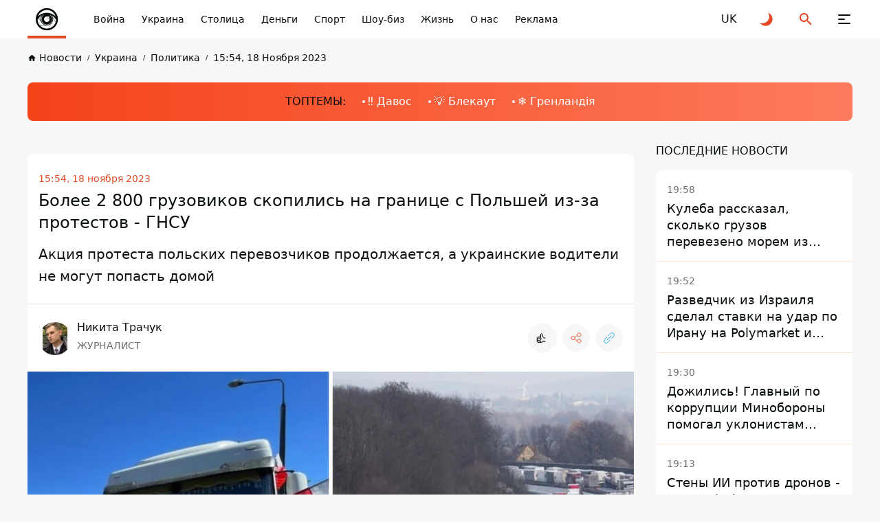

--- FILE ---
content_type: text/html; charset=UTF-8
request_url: https://www.ukr.net/ru/news/details/auto/101050905.html
body_size: 2860
content:
<!DOCTYPE html>
<html lang="ru" prefix="og: //ogp.me/ns# article: //ogp.me/ns/article#">
<head>
    <script>
        (function () {
            "use strict";

            var r = window.location;
            var l = "https://pla.fwdcdn.com/api/event";

            function c(t, e) {
                if (t) console.warn("Ignoring Event: " + t);
                if (e && e.callback) e.callback();
            }

            function t(eventName, options) {
                options = options || {};
                var u = options.u, ref = options.ref, meta = options.meta, props = options.props, callback = options.callback;

                if (typeof u !== "undefined" && typeof ref !== "undefined" && ref === u) return;
                if (typeof ref !== "undefined" && ref === r.href) return;

                if (/^localhost$|^127(\.[0-9]+){0,2}\.[0-9]+$|^\[::1?\]$/.test(r.hostname) || r.protocol === "file:") {
                    return c("localhost", callback);
                }

                if (window._phantom || window.__nightmare || (window.navigator && window.navigator.webdriver) || window.Cypress) {
                    return c(null, callback);
                }

                try {
                    if (window.localStorage && window.localStorage.plausible_ignore === "true") {
                        return c("localStorage flag", callback);
                    }
                } catch (e) {}

                var data = {
                    n: eventName,
                    u: u || r.href,
                    d: r.hostname,
                    r: typeof ref !== "undefined" ? ref : (document.referrer || null),
                    m: meta ? JSON.stringify(meta) : undefined,
                    p: props ? JSON.stringify(props) : undefined
                };

                var xhr = new XMLHttpRequest();
                xhr.open("POST", l, true);
                xhr.setRequestHeader("Content-Type", "text/plain");
                xhr.onreadystatechange = function () {
                    if (xhr.readyState === 4 && callback) {
                        callback();
                    }
                };
                xhr.send(JSON.stringify(data));
            }

            var e = (window.plausible && window.plausible.q) || [];
            window.plausible = t;

            for (var i = 0; i < e.length; i++) {
                t.apply(this, e[i]);
            }

            var n;
            function p() {
                if (n !== r.pathname) {
                    n = r.pathname;
                    t("pageview");
                }
            }

            p();
        })();
        fetch('/_events/redirect'+location.pathname+'?enews=101050905&position=1&lang=ru&platform=desktop&referrer='+encodeURIComponent(document.referrer));
    </script>
    <!-- Google Tag Manager -->
    <script>(function(w,d,s,l,i){w[l]=w[l]||[];w[l].push({'gtm.start':new Date().getTime(),event:'gtm.js'});var f=d.getElementsByTagName(s)[0],j=d.createElement(s),dl=l!='dataLayer'?'&l='+l:'';j.async=true;j.src='https://www.googletagmanager.com/gtm.js?id='+i+dl;f.parentNode.insertBefore(j,f);})(window,document,'script','dataLayer','GTM-KQCXMKT');</script>
    <!-- End Google Tag Manager -->
    <script>window.dataLayer = window.dataLayer || [];</script>
<meta charset="UTF-8"/>
<meta name="viewport" content="width=device-width"/>
<meta property="og:type" content="article"/>
<meta property="og:site_name" content="UKR.NET"/>
<meta property="og:url" content="https://www.ukr.net/ru/news/details/auto/101050905.html"/>
<meta property="og:title" content="Более 2 800 грузовиков скопились на границе с Польшей из-за протестов - ГНСУ"/>
<meta property="og:description" content="Уже более 2800 грузовых автомобилей &quot;застряли&quot; на границе Украины и Польши Они стоят в трех пунктах пропуска. Все из-за забастовки польских"/>
<meta property="og:image" content="https://cdn.informator.ua/@prod/media/ua/2023/11/18/6558b98f73cc82.93120232.jpg"/>
<meta property="og:image:alt" content="Более 2 800 грузовиков скопились на границе с Польшей из-за протестов - ГНСУ"/>
<meta property="og:locale" content="ru_UA"/>
<meta property="article:published_time" content="2023-11-18T16:53:29+02:00">
<meta property="article:section" content="Авто">
<meta name="twitter:card" content="summary_large_image" />
<meta name="twitter:site" content="@UKR.NET" />
<meta name="twitter:title" content="Более 2 800 грузовиков скопились на границе с Польшей из-за протестов - ГНСУ" />
<meta name="twitter:description" content="Уже более 2800 грузовых автомобилей &quot;застряли&quot; на границе Украины и Польши Они стоят в трех пунктах пропуска. Все из-за забастовки польских" />
<meta name="twitter:image" content="https://cdn.informator.ua/@prod/media/ua/2023/11/18/6558b98f73cc82.93120232.jpg" />
<meta name="twitter:image:alt" content="Более 2 800 грузовиков скопились на границе с Польшей из-за протестов - ГНСУ" >
<link rel="image_src" href="https://cdn.informator.ua/@prod/media/ua/2023/11/18/6558b98f73cc82.93120232.jpg" title="Более 2 800 грузовиков скопились на границе с Польшей из-за протестов - ГНСУ" />
<meta name="title" content="Более 2 800 грузовиков скопились на границе с Польшей из-за протестов - ГНСУ. Читайте на UKR.NET"/>
<meta name="description" content="Уже более 2800 грузовых автомобилей &quot;застряли&quot; на границе Украины и Польши Они стоят в трех пунктах пропуска. Все из-за забастовки польских"/>
<meta name="keywords" content="более, грузовиков, скопились, границе, польшей, изза, протестов, гнсу"/>
<link rel="canonical" href="https://www.ukr.net/news/details/auto/101050029.html"/>
<link rel="alternate" hreflang="ru" href="https://www.ukr.net/ru/news/details/auto/101050905.html"/>
<link rel="alternate" hreflang="uk" href="https://www.ukr.net/news/details/auto/101050029.html"/>

<title>Более 2 800 грузовиков скопились на границе с Польшей из-за протестов - ГНСУ. Читайте на UKR.NET</title>
<link href="https://upst.fwdcdn.com/favicon-v3.png" type="image/png" />
<link href="https://upst.fwdcdn.com/favicon-v3.ico" type="'image/x-icon" rel="shortcut icon"/>
<link rel="apple-touch-icon-precomposed" sizes="114x114" href="https://upst.fwdcdn.com/ukrnet-icon-144x144.png"/>
<link rel="apple-touch-icon-precomposed" sizes="72x72" href="https://upst.fwdcdn.com/ukrnet-icon-72x72.png"/>
<link rel="apple-touch-icon-precomposed" href="https://upst.fwdcdn.com/ukrnet-icon-57x57.png"/>
<script type="application/ld+json">
{
    "@context": "http:\/\/schema.org",
    "@type": "NewsArticle",
    "mainEntityOfPage": {
        "@type": "WebPage",
        "@id": "\/ru\/news\/details\/auto\/101050905.html"
    },
    "headline": "Более 2 800 грузовиков скопились на границе с Польшей из-за протестов - ГНСУ",
    "description": "Уже более 2800 грузовых автомобилей \"застряли\" на границе Украины и Польши Они стоят в трех пунктах пропуска. Все из-за забастовки польских",
    "datePublished": "2023-11-18T16:53:29+02:00",
    "dateModified": "2023-11-18T16:53:29+02:00",
    "author": {
        "@type": "Organization",
        "name": "Інформатор"
    },
    "publisher": {
        "@type": "Organization",
        "name": "Ukr.net",
        "logo": {
            "@type": "ImageObject",
            "url": "https:\/\/upst.fwdcdn.com\/img\/top-logo-ru-mod3.gif"
        }
    }
}
</script>
<meta http-equiv="refresh" content="0;URL=https://informator.ua/ru/bolee-2-800-gruzovikov-skopilis-na-granice-s-polshey-iz-za-protestov-gnsu"/>
</head>
<body>
    <!-- Google Tag Manager (noscript) -->
    <noscript><iframe src="https://www.googletagmanager.com/ns.html?id=GTM-KQCXMKT" height="0" width="0" style="display:none;visibility:hidden"></iframe></noscript>
    <!-- End Google Tag Manager (noscript) -->
<div id="root">
<h1>Более 2 800 грузовиков скопились на границе с Польшей из-за протестов - ГНСУ</h1>
    <img src="https://cdn.informator.ua/@prod/media/ua/2023/11/18/6558b98f73cc82.93120232.jpg" title="Более 2 800 грузовиков скопились на границе с Польшей из-за протестов - ГНСУ" id="img"/>
    <div>Уже более 2800 грузовых автомобилей "застряли" на границе Украины и Польши Они стоят в трех пунктах пропуска. Все из-за забастовки польских</div>

            <p id="tags">
            <a href="https://www.ukr.net/ru/ru/tags/avto.html">авто</a>, <a href="https://www.ukr.net/ru/ru/tags/krakovec.html">Краковец</a>, <a href="https://www.ukr.net/ru/ru/tags/telemarafon.html">телемарафон</a>, <a href="https://www.ukr.net/ru/ru/tags/novina.html">Новина</a>, <a href="https://www.ukr.net/ru/ru/tags/blokada.html">блокада</a>        </p>
    
    <div><a href="https://informator.ua/ru/bolee-2-800-gruzovikov-skopilis-na-granice-s-polshey-iz-za-protestov-gnsu">Читать подробнее</a></div>
</div>
<img src="https://counter.ukr.net/lid/328/cnt.php?js=n" width="1" height="1" border="0"/>
<script>
    document.getElementById('root').style.display="none";
    window.location.href='https://informator.ua/ru/bolee-2-800-gruzovikov-skopilis-na-granice-s-polshey-iz-za-protestov-gnsu';
</script>
<div itemscope="" itemtype="http://schema.org/Organization" style="display:none">
    <span itemprop="name">UKR.NET</span>
    <img itemprop="logo" src="https://upst.fwdcdn.com/img/top-logo-ru-mod3.gif" alt="новини" />
    <span itemprop="telephone">+38 (044) 392-03-02</span>
    <span itemprop="email">reklama@ukr.net</span>
    <a href="https://www.ukr.net/" itemprop="url">UKR.NET</a>
</div>
</body>
</html>


--- FILE ---
content_type: text/html; charset=UTF-8
request_url: https://informator.ua/ru/bolee-2-800-gruzovikov-skopilis-na-granice-s-polshey-iz-za-protestov-gnsu
body_size: 74072
content:
<!DOCTYPE html>
<html lang="ru">
<head>
    <meta charset="utf-8">
    <meta name="viewport" content="width=device-width, initial-scale=1">
    <link rel="shortcut icon" href="/images/favicon.png" type="image/x-icon">
    <title>Более 2 800 грузовиков скопились на границе с Польшей из-за протестов - ГНСУ</title>

    <meta name="description" content="Акция протеста польских перевозчиков продолжается, а украинские водители не могут попасть домой - новости Украины">
    <meta property="og:site_name" content="Інформатор UA" />
    <meta property="og:locale" content="ru" />
    <meta property="og:type" content="website" />
    <meta property="og:url" content="https://informator.ua/ru/bolee-2-800-gruzovikov-skopilis-na-granice-s-polshey-iz-za-protestov-gnsu" />
    <meta property="og:title" content="Более 2 800 грузовиков скопились на границе с Польшей из-за протестов - ГНСУ">
    <meta property="og:description" content="Акция протеста польских перевозчиков продолжается, а украинские водители не могут попасть домой - новости Украины">
    <meta property="og:image" content="https://cdn.informator.ua/@prod/media/ua/2023/11/18/6558b98f73cc82.93120232.jpg">
            <meta property="og:image:width" content="1200">
        <meta property="og:image:height" content="675">
        <meta property="og:image:type" content="image/jpeg">
        <meta property="fb:app_id" content="2707069749612049">



    <meta name="twitter:card" content="summary_large_image" />
    <meta name="twitter:title" content="Более 2 800 грузовиков скопились на границе с Польшей из-за протестов - ГНСУ" />
    <meta name="twitter:description" content="Акция протеста польских перевозчиков продолжается, а украинские водители не могут попасть домой - новости Украины">
             <link href="https://informator.ua/ru/bolee-2-800-gruzovikov-skopilis-na-granice-s-polshey-iz-za-protestov-gnsu" rel="canonical">
    
                                                <link rel="alternate" hreflang="ru" href="https://informator.ua/ru/bolee-2-800-gruzovikov-skopilis-na-granice-s-polshey-iz-za-protestov-gnsu">
                            <link rel="alternate" hreflang="uk" href="https://informator.uahttps://informator.ua/uk/ponad-2-800-vantazhivok-skupchilisya-na-kordoni-z-polshcheyu-cherez-protesti-dpsu">
                        


    <script>
        // on page load or when changing themes, best to add inline in `head` to avoid FOUC
        if (localStorage.theme === 'dark' || (!('theme' in localStorage) && window.matchMedia('(prefers-color-scheme: dark)').matches)) {
            document.documentElement.classList.add('dark')
        } else {
            document.documentElement.classList.remove('dark')
        }
    </script>


    <style>
        #footer{
            content-visibility: auto;

        }
        /*.footer-ad{
            content-visibility: auto;
            contain-intrinsic-size: auto 350px;
        }*/
    </style>
    <link rel="preload" as="style" href="https://informator.ua/build/assets/app-751cfcce.css" /><link rel="stylesheet" href="https://informator.ua/build/assets/app-751cfcce.css" />







    <link rel="dns-prefetch" href="https://www.googletagmanager.com">
    <link rel="dns-prefetch" href="https://www.google-analytics.com">




    <!-- Google tag (gtag.js) -->
    <script async src="https://www.googletagmanager.com/gtag/js?id=G-5C3YQJ913L"></script>
    <script>
        window.dataLayer = window.dataLayer || [];
        function gtag(){dataLayer.push(arguments);}
        gtag('js', new Date());

        gtag('config', 'G-5C3YQJ913L');
    </script>





    <style>
        .nts-ad {display: flex; flex-direction: column; align-items: center; justify-content: center}
        .nts-ad-h250 {min-height: 250px}
        .nts-ad-h280 {min-height: 280px}
        .nts-ad-h600 {min-height: 600px; justify-content: flex-start}

        @media (max-width: 1023px) {
            .nts-ad[data-ym-ad="IFM_SBR"] {display: none}
        }

    </style>

    <link rel="preconnect" href="https://googleads.g.doubleclick.net/">
    <link rel="preconnect" href="https://tpc.googlesyndication.com/">
    
    

        <meta name="robots" content="index, follow, max-snippet:-1, max-image-preview:large, max-video-preview:-1" />
        
<link rel="preload" href="https://www.googletagmanager.com/gtm.js?id=GTM-PBGJD4G" as="script">
  <script>

        window.addEventListener("load", (event) => {
            window.requestAnimationFrame(function(){
                document.querySelector("footer").style.display='block';
            });

        });
    </script>
<script async src="https://pagead2.googlesyndication.com/pagead/js/adsbygoogle.js?client=ca-pub-6359655416066152"
     crossorigin="anonymous"></script>
</head>
<body class="antialiased dark:text-white dark:bg-bg-black1 text-primary bg-bg">

<div class="flex flex-col justify-between xl:pt-[64px] pt-[56px] min-h-screen 4xl:dark:bg-primary-pattern 4xl:bg-white-pattern">
    <header class="header fixed top-0 right-0 left-0 z-[100] dark:bg-black-header bg-white" id="header">
    <div class="container">
        <div class="flex items-center justify-space-between">
            <a aria-label="informator.ua" href="/ru" class="relative z-[1] before:absolute before:right-0
            before:bottom-0 before:left-0 before:z-[1] before:block before:w-full before:h-[4px]
            before:bg-accent flex items-center justify-center 2xl:px-12 2xl:min-w-[304px] xl:py-5 xl:px-5 xl:min-w-[206px] xl:h-[64px]
            xl:mr-0 md:mr-4  mr-auto py-2 px-2 w-14 h-14 min-w-[56px]">
                <style>
                    @media (min-width: 1366px) {
                        svg#svg-logo-desktop{
                            display: block;
                        }
                        svg#svg-logo-mobile{
                            display: none;
                        }
                    }

                    @media (max-width: 1366px) {
                        svg#svg-logo-desktop{
                            display: none;
                        }
                        svg#svg-logo-mobile{
                            display: block;
                        }
                    }
                </style>
                <svg id="svg-logo-desktop" xmlns="http://www.w3.org/2000/svg" version="1.1" viewBox="0 0 172.061 26"><defs><style>.st0,.st1{fill:#080e0d}.st1{fill-rule:evenodd}html.dark .st0,html.dark .st1{fill:#fff}</style></defs><path class="st0" d="M1.53 4.565v-2.8h3.6v2.9h-3.6v-.1zm0 16.5v-13.7h3.5v13.7h-3.5zM17.13 21.065v-8.5c0-1.9-1.2-2.6-2.3-2.6s-2.3.6-2.3 2.6v8.5h-3.5v-14.1h3.4v1.3c.9-1 2.2-1.5 3.5-1.5s2.5.5 3.3 1.2c1.1 1.1 1.4 2.5 1.4 4v9h-3.5v.1zM28.43 10.065v11h-3.5v-11h-1.5v-2.7h1.5v-1.8c0-2 1.2-4 4.1-4h2v3h-1.4c-.8 0-1.2.5-1.2 1.3v1.5h2.6v2.7h-2.6zM59.83 10.865c-.5-.5-1-.8-1.9-.8s-2.3.8-2.3 2.6v8.5h-3.5v-14.2h3.4v1.4c.7-.8 2-1.5 3.5-1.5s2.3.4 3.3 1.3l-2.6 2.7h.1zM80.83 21.065v-8.5c0-1.9-1.2-2.6-2.3-2.6s-2.3.6-2.3 2.5v8.6h-3.5v-8.5c0-1.9-1.2-2.6-2.3-2.6s-2.3.6-2.3 2.6v8.5h-3.5v-14.1h3.4v1.3c.9-.9 2.2-1.5 3.5-1.5s2.8.6 3.7 1.8c1.2-1.2 2.5-1.8 4.2-1.8s2.7.5 3.5 1.2c1.1 1.1 1.5 2.5 1.5 4v9h-3.6v.1zM95.33 21.065v-1.2c-.9.9-1.8 1.3-3.5 1.3s-2.8-.4-3.6-1.2c-.8-.8-1.2-1.9-1.2-3.2 0-2.2 1.5-4.1 4.9-4.1h3.3v-.7c0-1.5-.8-2.2-2.6-2.2s-1.9.4-2.7 1.2l-2.2-2.2c1.4-1.5 2.7-2 5-2 4 0 6 1.7 6 5v9.3h-3.4zm-.1-5.9h-2.7c-1.4 0-2.1.6-2.1 1.6s.7 1.6 2.1 1.6 1.5-.1 2.1-.7c.4-.4.5-.9.5-1.8v-.8l.1.1zM106.93 21.065c-2.9 0-4.1-2-4.1-4v-7h-1.5v-2.7h1.5v-4.1h3.5v4.2h2.5v2.7h-2.5v6.7c0 .8.4 1.3 1.2 1.3h1.3v3h-1.9v-.1zM121.63 19.465c-.9.9-2.3 1.7-4.4 1.7s-3.5-.8-4.3-1.7c-1.3-1.3-1.6-2.9-1.6-5.5s.3-4.1 1.6-5.5c.9-.9 2.3-1.7 4.3-1.7s3.5.8 4.4 1.7c1.3 1.3 1.6 2.9 1.6 5.5s-.3 4.2-1.6 5.5zm-2.7-8.9c-.4-.4-.9-.6-1.6-.6s-1.2.2-1.6.6c-.7.7-.8 2-.8 3.4s0 2.7.8 3.4c.4.4.9.6 1.6.6s1.2-.2 1.6-.6c.7-.7.8-2 .8-3.4s0-2.7-.8-3.4zM134.23 10.865c-.5-.5-1-.8-1.9-.8s-2.3.8-2.3 2.6v8.5h-3.5v-14.2h3.4v1.4c.7-.8 2-1.5 3.5-1.5s2.3.4 3.3 1.3l-2.6 2.7h.1zM136.63 21.065v-4h4v4h-4zM152.53 21.065v-1.3c-.9 1-2.2 1.5-3.5 1.5s-2.5-.5-3.3-1.2c-1.1-1.1-1.4-2.5-1.4-4v-9.1h3.5v8.5c0 1.9 1.2 2.6 2.3 2.6s2.3-.6 2.3-2.6v-8.5h3.5v14.1h-3.4zM167.13 21.065v-1.2c-.9.9-1.8 1.3-3.5 1.3s-2.8-.4-3.6-1.2c-.8-.8-1.2-1.9-1.2-3.2 0-2.2 1.5-4.1 4.9-4.1h3.3v-.7c0-1.5-.8-2.2-2.6-2.2s-1.9.4-2.7 1.2l-2.2-2.2c1.4-1.5 2.7-2 5-2 4 0 6 1.7 6 5v9.3h-3.4zm-.1-5.9h-2.7c-1.4 0-2.1.6-2.1 1.6s.7 1.6 2.1 1.6 1.5-.1 2.1-.7c.4-.4.5-.9.5-1.8v-.8l.1.1z"/><g><path class="st1" d="M51.444 14.44c-.032 5.64-4.631 10.102-10.218 9.993-5.375-.106-9.82-4.477-9.807-10.039.014-5.67 4.68-10.075 10.183-9.983 5.288.09 9.823 4.376 9.842 10.03zm-18.089-.038c-.024 4.393 3.495 8.025 7.924 8.098 4.557.075 8.23-3.535 8.228-8.077-.003-4.596-3.693-7.994-7.907-8.078-4.581-.09-8.258 3.617-8.245 8.057z"/><path class="st1" d="M41.5 9.58a9.292 9.292 0 0 1 6.57 2.71 6.908 6.908 0 0 0-13.14 0 9.293 9.293 0 0 1 6.57-2.71z"/><path class="st0" d="M46.188 14.422c0 1.288-.52 2.454-1.36 3.301l-2.034 3.526a6.953 6.953 0 0 0 5.235-4.455l-1.95-3.376c.071.323.11.66.11 1.004zM48.424 14.973a7.788 7.788 0 0 0-3.096-3.257c.263.372.473.784.62 1.224l2.135 3.698c.179-.53.296-1.087.341-1.665zM37.446 16.774l-1.912-3.26c-.37.446-.693.936-.957 1.46a6.922 6.922 0 0 0 1.729 4.058h4.343a4.692 4.692 0 0 1-3.203-2.258z"/><path class="st0" d="M41.5 19.11h-5.079a6.791 6.791 0 0 0 5.08 2.26 7 7 0 0 0 1.133-.094l1.886-3.27a4.667 4.667 0 0 1-3.02 1.104zM36.813 14.422c0-1.008.32-1.941.86-2.706a7.78 7.78 0 0 0-2.053 1.696l1.398 2.383a4.683 4.683 0 0 1-.205-1.373z"/><path class="st0" d="M45.45 14.422a3.95 3.95 0 1 1-5.934-3.415 7.89 7.89 0 0 0-.841.27 4.23 4.23 0 1 0 5.652 0 7.922 7.922 0 0 0-.842-.27 3.948 3.948 0 0 1 1.966 3.415z"/><path class="st1" d="M43.31 13.423a.806.806 0 1 1-1.265-.995 2.066 2.066 0 1 0 1.265.995z"/></g></svg>
                <svg id="svg-logo-mobile" width="40" height="40" viewBox="0 0 40 40" fill="none" xmlns="http://www.w3.org/2000/svg"><defs><style>.st{fill:#080E0D}html.dark .st{fill:white}</style></defs>
                    <path d="M12.2225 24.6051L8.49512 18.2407C8.52486 18.211 8.55459 18.1714 8.58433 18.1416C8.61407 18.1119 8.64381 18.0722 8.66364 18.0425L11.3898 22.6918C11.4493 22.8901 11.5187 23.0883 11.598 23.2866C11.7665 23.7426 11.9747 24.1788 12.2225 24.6051Z" class="st"/>
                    <path d="M32.981 24.3371C32.9611 24.3867 32.9413 24.4362 32.9314 24.4858C32.9116 24.5354 32.8917 24.5849 32.8818 24.6345L29.0751 18.0422C29.0454 17.9034 29.0057 17.7646 28.976 17.6258C28.9264 17.4573 28.8769 17.2789 28.8174 17.1104L32.981 24.3371Z" class="st"/>
                    <path fill-rule="evenodd" clip-rule="evenodd" d="M20.1336 3.81738C11.1919 3.81738 3.94531 11.064 3.94531 20.0156C3.94531 28.9574 11.1919 36.2139 20.1336 36.2139C29.0754 36.2139 36.322 28.9673 36.322 20.0156C36.322 11.064 29.0754 3.81738 20.1336 3.81738ZM20.1336 6.53362C26.1312 6.53362 31.1968 10.4494 32.9515 15.8521C29.6603 12.5807 25.1299 10.5683 20.1336 10.5683C15.1274 10.5683 10.5971 12.5906 7.31582 15.8521C9.06055 10.4394 14.146 6.53362 20.1336 6.53362ZM11.3902 22.6922L8.66401 18.0429C9.79412 16.7244 11.1523 15.6042 12.669 14.7319C11.6083 16.2189 10.9936 18.0429 10.9936 20.0156C10.9837 20.9475 11.1225 21.8397 11.3902 22.6922ZM14.6219 13.8694C15.1572 13.6613 15.7024 13.4927 16.2675 13.344C13.9775 14.6823 12.431 17.1606 12.431 20.0057C12.431 24.2684 15.8809 27.7183 20.1436 27.7183C24.3964 27.7183 27.8561 24.2684 27.8561 20.0057C27.8561 17.1606 26.3096 14.6823 24.0197 13.344C24.5748 13.4927 25.1299 13.6613 25.6652 13.8694C27.3505 15.3762 28.4013 17.5671 28.4013 20.0057C28.4013 24.5658 24.7037 28.2635 20.1436 28.2635C15.5835 28.2635 11.8858 24.5658 11.8858 20.0057C11.8759 17.577 12.9366 15.3862 14.6219 13.8694ZM23.633 18.1024C23.9403 18.6674 24.1089 19.3217 24.1089 20.0057C24.1089 22.2362 22.3047 24.0404 20.0742 24.0404C17.8437 24.0404 16.0395 22.2362 16.0395 20.0057C16.0395 17.7753 17.8437 15.971 20.0742 15.971C20.4608 15.971 20.8276 16.0206 21.1745 16.1197C21.462 15.8025 21.8784 15.6042 22.3443 15.6042C23.2167 15.6042 23.9205 16.3081 23.9205 17.1805C23.9304 17.5274 23.8214 17.8446 23.633 18.1024ZM6.62189 21.0863C7.13738 20.0652 7.7619 19.1135 8.48557 18.2412L12.213 24.6055C13.4125 26.6674 15.3951 28.2238 17.7644 28.8484L9.87342 28.8682C8.03947 26.7468 6.85981 24.0503 6.62189 21.0863ZM20.1336 33.5671C16.2179 33.5671 12.6888 31.9016 10.2204 29.1557H20.1336C22.384 29.1557 24.436 28.3428 26.032 27.0045L22.3542 33.3886C21.6306 33.5076 20.8871 33.5671 20.1336 33.5671ZM22.6615 33.3292L26.6368 26.4494C28.2724 24.7938 29.2935 22.5237 29.2935 20.0057C29.2935 19.3316 29.2142 18.6774 29.0853 18.0429L32.892 24.6352C31.2663 29.0764 27.4001 32.437 22.6615 33.3292ZM28.8177 17.121C28.5302 16.2585 28.1237 15.4555 27.6083 14.7319C30.1956 16.209 32.3071 18.4196 33.6553 21.0863C33.5661 22.2164 33.3381 23.3069 32.9912 24.3378L28.8177 17.121Z" class="st"/>
                    <path d="M23.91 17.1705H23.7911C23.7911 17.577 23.6226 17.9437 23.3648 18.2015C23.0972 18.4691 22.7304 18.6278 22.3338 18.6278C21.9274 18.6278 21.5606 18.4592 21.3029 18.2015C21.0352 17.9338 20.8766 17.567 20.8766 17.1705C20.8766 16.7641 21.0451 16.3973 21.3029 16.1395C21.5705 15.8719 21.9373 15.7133 22.3338 15.7133C22.7403 15.7133 23.1071 15.8818 23.3648 16.1395C23.6325 16.4072 23.7911 16.774 23.7911 17.1705H23.91H24.029C24.029 16.2387 23.2657 15.4753 22.3338 15.4753C21.402 15.4753 20.6387 16.2387 20.6387 17.1705C20.6387 18.1024 21.402 18.8657 22.3338 18.8657C23.2657 18.8657 24.029 18.1024 24.029 17.1705H23.91Z" class="st"/>
                </svg>

            </a>
            <button class="group relative z-[1] block xl:order-none order-last 2xl:mr-[84px] xl:mr-11 xl:ml-0 md:ml-8 ml-6 xl:w-16 xl:h-16 w-6 h-6" aria-label="Меню" id="hamburger-trigger">
                <span class="absolute xl:top-[25px] xl:left-[23px] top-[5px] left-[3px] block w-[18px] h-[2px] dark:bg-white bg-primary rounded-[2px] inf_ua-transition dark:group-hover:bg-accent group-hover:bg-accent xl:group-[.is--active]:top-[31px] group-[.is--active]:top-[11px] group-[.is--active]:-rotate-45"></span>
                <span class="absolute xl:top-[31px] xl:left-[23px] top-[11px] left-[3px] block w-[10px] h-[2px] dark:bg-white bg-primary rounded-[2px] inf_ua-transition dark:group-hover:bg-accent group-hover:bg-accent group-[.is--active]:opacity-0"></span>
                <span class="absolute xl:top-[37px] xl:left-[23px] top-[17px] left-[3px] block w-[18px] h-[2px] dark:bg-white bg-primary rounded-[2px] inf_ua-transition dark:group-hover:bg-accent group-hover:bg-accent xl:group-[.is--active]:top-[31px] group-[.is--active]:top-[11px] group-[.is--active]:rotate-45"></span>
            </button>
            <nav class="hidden md:block mr-auto xl:max-w-none max-w-[calc(100%-296px)]">
                <ul class="flex overflow-x-auto overflow-y-hidden">
                    
                                                    <li class="2xl:ml-11 ml-6">
                            <a href="https://informator.ua/ru/category/voyna" class="whitespace-nowrap block w-fit text-sm/6 font-medium dark:text-white text-primary transition ease-in-out duration-200 dark:hover:text-accent hover:text-accent">Война</a>
                        </li>
                    
                                                    <li class="2xl:ml-11 ml-6">
                            <a href="https://informator.ua/ru/category/ukraina" class="whitespace-nowrap block w-fit text-sm/6 font-medium dark:text-white text-primary transition ease-in-out duration-200 dark:hover:text-accent hover:text-accent">Украина</a>
                        </li>
                    
                                                    <li class="2xl:ml-11 ml-6">
                            <a href="https://kiev.informator.ua" class="whitespace-nowrap block w-fit text-sm/6 font-medium dark:text-white text-primary transition ease-in-out duration-200 dark:hover:text-accent hover:text-accent">Столица</a>
                        </li>
                    
                                                    <li class="2xl:ml-11 ml-6">
                            <a href="https://informator.ua/ru/category/ekonomika" class="whitespace-nowrap block w-fit text-sm/6 font-medium dark:text-white text-primary transition ease-in-out duration-200 dark:hover:text-accent hover:text-accent">Деньги</a>
                        </li>
                    
                                                    <li class="2xl:ml-11 ml-6">
                            <a href="https://informator.ua/ru/category/sport" class="whitespace-nowrap block w-fit text-sm/6 font-medium dark:text-white text-primary transition ease-in-out duration-200 dark:hover:text-accent hover:text-accent">Спорт</a>
                        </li>
                    
                                                    <li class="2xl:ml-11 ml-6">
                            <a href="https://informator.ua/ru/category/sou-biz" class="whitespace-nowrap block w-fit text-sm/6 font-medium dark:text-white text-primary transition ease-in-out duration-200 dark:hover:text-accent hover:text-accent">Шоу-биз</a>
                        </li>
                    
                                                    <li class="2xl:ml-11 ml-6">
                            <a href="https://informator.ua/ru/category/zizn" class="whitespace-nowrap block w-fit text-sm/6 font-medium dark:text-white text-primary transition ease-in-out duration-200 dark:hover:text-accent hover:text-accent">Жизнь</a>
                        </li>
                    
                                                    <li class="2xl:ml-11 ml-6">
                            <a href="https://informator.ua/ru/about" class="whitespace-nowrap block w-fit text-sm/6 font-medium dark:text-white text-primary transition ease-in-out duration-200 dark:hover:text-accent hover:text-accent">О нас</a>
                        </li>
                    
                                                    <li class="2xl:ml-11 ml-6">
                            <a href="https://promo.informator.ua/?from=menu" class="whitespace-nowrap block w-fit text-sm/6 font-medium dark:text-white text-primary transition ease-in-out duration-200 dark:hover:text-accent hover:text-accent">Реклама</a>
                        </li>
                    

                </ul>
            </nav>
                                                                                                                <a rel="alternate" hreflang="uk" href="https://informator.ua/uk/ponad-2-800-vantazhivok-skupchilisya-na-kordoni-z-polshcheyu-cherez-protesti-dpsu"  class="flex items-center justify-center 2xl:ml-8 xl:ml-4 md:ml-8 ml-6 w-6 h-6 text-md/6 font-medium text-primary dark:text-white transition ease-in-out duration-200 dark:hover:text-accent hover:text-accent">
                            <span>UK</span>
                        </a>
                                                                                
            <button class="group flex items-center justify-center 2xl:ml-8 xl:ml-4 md:ml-8 ml-6 w-6 h-6" id="toggle-dark-theme" aria-label="Переключиться на другую тему">
                <svg class="w-6 h-6 text-accent dark:group-hover:text-white group-hover:text-primary">
                    <use xlink:href="https://informator.ua/img/sprite.svg#icon-moon"></use>
                </svg>
            </button>
            <button class="group flex items-center justify-center 2xl:ml-8 xl:ml-4 md:ml-8 ml-6 w-6 h-6" id="search-trigger" aria-label="Поиск">
                <svg class="w-6 h-6 text-accent dark:group-hover:text-white group-hover:text-primary">
                    <use xlink:href="https://informator.ua/img/sprite.svg#icon-search"></use>
                </svg>
            </button>
            
            
            
            
            
        </div>
    </div>
    </header>
    <div class="flex-auto">
        


    

        
        <!-- schema -->
<script type="application/ld+json">
    {
        "@context": "https://schema.org",
        "@type": "WebPage",
        "url":"https://informator.ua/ru",
			"publisher": {
				"@type": "Organization",
				"name": "Інформатор",
				"logo": {
					"@type": "ImageObject",
					"url": "https://informator.ua/images/logo.png",
					"width": 1000,
					"height": 112
			  }
			}
		}
</script>


<script type="application/ld+json">
    {
      "@context": "https://schema.org",
      "@type": "NewsArticle",
      "mainEntityOfPage":{
        "@type":"WebPage",
        "@id":"https://informator.ua/ru/bolee-2-800-gruzovikov-skopilis-na-granice-s-polshey-iz-za-protestov-gnsu"
		},
		"headline": "Более 2 800 грузовиков скопились на границе с Польшей из-за протестов - ГНСУ",
		"datePublished": "2023-11-18T15:18:10+02:00",
		"dateModified": "2025-05-30T11:05:41+03:00",
		"description": "Акция протеста польских перевозчиков продолжается, а украинские водители не могут попасть домой - новости Украины",
            "author": [
                            {
              "@type": "Person",
                "knowsAbout": "&lt;p&gt;Что можно рассказать о себе? Василий Симоненко как-то сказал: &quot;Я - украинец, вот и вся моя биография&quot;. В принципе, солидаризируюсь с классиком. Украинец. Политолог. Политический журналист. Всегда интересовался политикой, сколько себя помню. С детства читал газеты и смотрел ТВ. Впоследствии вырос, поступил и успешно окончил Каразина в Харькове, специализируюсь на политической журналистике и аналитике. Это больше чем хобби, это жизнь.&lt;/p&gt;
&lt;p&gt;За демократию. По Украине. За свободное общество.&lt;/p&gt;",
            


            "image": "https://cdn.informator.ua/@prod/media/avatars/2023/12/06/657049da76fc23.54769849.jpeg",
                            "url": "https://informator.ua/ru/author-profile/nikita-trachuk",
                        "email": "nickone1997@gmail.com",
                        "name": "Никита Трачук"
}                ],

        "publisher": {
        "@type": "Organization",
        "name": "Інформатор",
        "logo": {
            "@type": "ImageObject",
            "url": "https://informator.ua/images/logo.png",
            "width": 1000,
            "height": 112
      }
    },
    "image": {
        "@type": "ImageObject",
        "url": "https://cdn.informator.ua/@prod/media/ua/2023/11/18/6558b98f73cc82.93120232.jpg"
		},
        "speakable": {
          "@type": "SpeakableSpecification",
          "cssSelector": [".inf_ua-content"]
        },
            "articleSection": "Политика",
        "articleBody": "Уже более  2800 грузовых автомобилей &quot;застряли&quot; на границе Украины и Польши Они стоят в трех пунктах пропуска. Все из-за забастовки польских перевозчиков.
Об этом сообщил спикер Госпогранслужбы (ГНСУ) Андрей Демченко. В эфире телемарафона он отметил, что  количество фур постоянно увеличивается.
По словам Демченко, сейчас больше всего очередь - на КПП &quot;Краковец&quot;. Там стоит около 1200 грузовиков. Еще около 1100 фур – на пункте пропуска &quot;Ягодин&quot;. Где-то полтысячи автомобилей &quot;застряли&quot; напротив &quot;Равы-Русской&quot;.
Указывается, что количество грузовиков стремительно увеличивается. Да, еще вчера их было около 2400-2500. Сегодня же – на три сотни больше.
Из-за забастовки польских перевозчиков наши водители начали ездить по другим маршрутам. Поэтому скопление авто есть и на других пунктах пропуска. В частности, на &quot;Шегине&quot; стоят около 1200 машин. В то же время легковые автомобили, а также автомобили на выезд из Украины пропускают без проблем.
Почему поляки блокируют наши грузовики?
С 6 ноября польские водители  начали акцию протеста с блокадой пунктов пропуска на границе с Украиной. Они требуют отмены &quot;транспортного безвиза&quot; для нашей страны, а также хотят &quot;защитить польских перевозчиков&quot; от украинских конкурентов.
Поляки хотят обладать паритетом в перевозках. По состоянию на данный момент, по словам польских водителей, они не выдерживают конкуренцию с украинцами. Данная акция может продолжаться до следующего года.
Украинская власть, понимая проблему, пытается найти баланс и  коммуникировать с протестующими. Впрочем, особых успехов в этом нет. Ситуация же с каждым днем ​​становится все сложнее, мы видим прирост количества автомобилей, которые не могут попасть в Украину.
Более того, наконец, к польским водителям присоединились их словацкие коллеги. В знак солидарности они также  устроили блокаду границы, и теперь там &quot;застряли&quot; около 900 украинских фур.
Отметим, что данная ситуация уже привела к жертвам. Вечером в субботу, 11 ноября, на автостоянке  умер украинец - водитель грузовика. Он возвращался из Европы в Украину, однако не смог проехать из-за забастовки пикетчиков. Ему стало плохо прямо в автомобильной очереди.
В Еврокомиссии призывают Варшаву и Киев найти компромисс. Также отмечается, что протест польской стороны  &quot;очень тяжелые&quot; экономические последствия.
Подписывайтесь на наш Telegram-канал, чтобы не пропустить важные новости. За новостями в режиме онлайн прямо в мессенджере следите на нашем Telegram-канале Информатор Live. Подписаться на канал в Viber можно здесь."    }
</script>

<script type="application/ld+json">
    {
        "@context": "https://schema.org",
        "@type":"BreadcrumbList",
        "itemListElement":
            [{
        "@type": "ListItem",
        "position": 1,
        "item": {
          "@id": "https://informator.ua/ru",
              "name": "Головна"
            }
          },
            {
         "@type": "ListItem",
         "position": 2,
         "item": {
           "@id": "https://informator.ua/ru/category/politika",
                    "name": "Политика"
                   }
                },
        {
          "@type": "ListItem",
          "position": 3,
          "item": {
            "@id": "https://informator.ua/ru/bolee-2-800-gruzovikov-skopilis-na-granice-s-polshey-iz-za-protestov-gnsu",
                  "name": "Более 2 800 грузовиков скопились на границе с Польшей из-за протестов - ГНСУ"

                }
              }
          ]
        }
</script>
<!-- /schema -->
    <div class="pt-4">
            <div class="container">
                <nav class="overflow-x-auto overflow-y-hidden">
                    <ul class="flex items-center">

        
                                                        <li class="">
                                <a href="https://informator.ua/ru/" class="group flex items-center w-fit text-[10px]/4 font-medium whitespace-nowrap text-primary dark:text-black-font inf_ua-transition hover:text-accent dark:hover:text-accent">
                                    <svg class="mr-1 w-[13px] h-[13px] text-primary dark:text-black-font group-hover:text-accent">
                                        <use xlink:href="https://informator.ua/img/sprite.svg#icon-home"></use>
                                    </svg>
                                    <span class="text-sm/[1.5rem] ">Новости</span>
                                </a>
                            </li>
                            
        
                                                            <li class="ml-2">
                                    <a href="https://informator.ua/ru/category/ukraina" class="before:content-['/'] before:mr-2 before:text-[10px]/4 before:font-medium before:text-primary dark:before:text-black-font flex items-center w-fit text-[10px]/4 font-medium whitespace-nowrap text-primary dark:text-black-font inf_ua-transition hover:text-accent dark:hover:text-accent">
                                        <span  class="text-sm/[1.5rem] ">Украина</span>
                                    </a>
                                </li>
                            
        
                                                            <li class="ml-2">
                                    <a href="https://informator.ua/ru/category/politika" class="before:content-['/'] before:mr-2 before:text-[10px]/4 before:font-medium before:text-primary dark:before:text-black-font flex items-center w-fit text-[10px]/4 font-medium whitespace-nowrap text-primary dark:text-black-font inf_ua-transition hover:text-accent dark:hover:text-accent">
                                        <span  class="text-sm/[1.5rem] ">Политика</span>
                                    </a>
                                </li>
                            
        
                                                            <li class="ml-2">
                                    <a href="https://informator.ua/ru/archive/2023/11/18#feed" class="before:content-['/'] before:mr-2 before:text-[10px]/4 before:font-medium before:text-primary dark:before:text-black-font flex items-center w-fit text-[10px]/4 font-medium whitespace-nowrap text-primary dark:text-black-font inf_ua-transition hover:text-accent dark:hover:text-accent">
                                        <span  class="text-sm/[1.5rem] ">15:54, 18 Ноября 2023</span>
                                    </a>
                                </li>
                            
                            </ul>
                </nav>
            </div>
        </div>




    <div class="lg:pt-6 lg:pb-8 md:py-6 py-2">
        <div class="container">
            <div class="md:py-4 md:pl-6 pl-4 py-2 bg-gradient-accent-white dark:bg-gradient-accent-dark rounded-lg overflow-x-auto overflow-y-hidden"  style="background-color: #ff4013" >
                <div class="flex items-center w-fit mx-auto">
                    <span class="block mr-6 w-fit md:text-base/6 text-xs/4  font-medium whitespace-nowrap text-primary"> ТОПТЕМЫ:</span>
                    <ul class="flex items-center pr-6">

                                                                                    <li class="">
                                                                    <a href="https://informator.ua/ru/tags/davos-2026"
                                       class="before:block before:w-1 before:h-1 before:mr-1 before:bg-white before:rounded before:transition before:ease-in-out before:duration-20 flex items-center w-fit md:text-base/6 text-[10px]/4  font-medium whitespace-nowrap text-white transition ease-in-out duration-200 dark:hover:text-primary dark:hover:before:bg-primary hover:text-primary hover:before:bg-primary text-sm/[1.5rem]">
                                        ‼️ Давос</a>
                                                            </li>
                                                                                    <li class="md:ml-6 ml-2">
                                                                    <a href="https://informator.ua/ru/tags/blekaut"
                                       class="before:block before:w-1 before:h-1 before:mr-1 before:bg-white before:rounded before:transition before:ease-in-out before:duration-20 flex items-center w-fit md:text-base/6 text-[10px]/4  font-medium whitespace-nowrap text-white transition ease-in-out duration-200 dark:hover:text-primary dark:hover:before:bg-primary hover:text-primary hover:before:bg-primary text-sm/[1.5rem]">
                                        💡 Блекаут</a>
                                                            </li>
                                                                                    <li class="md:ml-6 ml-2">
                                                                    <a href="https://informator.ua/ru/tags/grenlandiya"
                                       class="before:block before:w-1 before:h-1 before:mr-1 before:bg-white before:rounded before:transition before:ease-in-out before:duration-200 flex items-center w-fit md:text-base/6 text-[10px]/4  font-medium whitespace-nowrap text-white transition ease-in-out duration-200 dark:hover:text-primary dark:hover:before:bg-primary hover:text-primary hover:before:bg-primary text-sm/[1.5rem]">
                                        ❄️ Гренландія</a>
                                                            </li>
                        
                    </ul>
                </div>
            </div>
        </div>
    </div>




    <div class="">
        <div class="container">
            <div class="lg:grid 2xl:grid-cols-[416px_1fr_416px] xl:grid-cols-[286px_1fr_286px] lg:grid-cols-[1fr_286px] lg:gap-[32px]">
                <div class="row-start-1 column-start-1 row-end-4 column-end-2 xl:block hidden section5">

                                        <div class="custom-widget" data-widget-id="4" style="display:none;"><div class=" py-6 px-4 bg-green_card rounded-lg



" style="     ">
    <div class="flex items-start justify-between mb-4 pb-2 border-b dark:border-black-line border-primary">
        <div class="my-auto">
            <h2 style="                 " class="2xl:text-lg/6 text-sm/4 font-medium 2xl:tracking-[-0.54px] tracking-[-0.42px] uppercase text-primary

                             
                ">Война в Украине</h2>
        </div>







    </div>
    <div class="">
                    <h3 class="2xl:text-2xl/6 text-lg/6 font-medium uppercase text-primary

                        
            " style="                 ">СУМАРНІ ОРІЄНТОВНІ ВТРАТИ ПРОТИВНИКА НА
                <b class="inline-block py-1 px-2 text-xl leading-none font-medium text-white bg-light-blue-2 rounded-lg

                                            " style="                 ">1430</b> ДЕНЬ.</h3>
            </div>
    <div class="grid xl:grid-cols-2 grid-cols-1 gap-1 mt-4">
                                                            <div class="2xl:flex 2xl:items-center min-h-[80px] 2xl:px-3 px-2 py-1 w-full bg-salad_card rounded-lg

                        
            " style="     ">

                <svg class="2xl:min-w-[64px] min-w-[60px] 2xl:w-[64px] w-[60px] 2xl:h-[64px] h-[60px]">
                    <use xlink:href="/img/technique.svg#icon-people"></use>
                </svg>
                <div class="2xl:ml-2 2xl:mt-0 mt-1">
                    <span class="block w-fit 2xl:text-base/6 text-xs/4 font-semibold text-primary

                                 
                    " style="                 ">1232090


                                                    <span class="2xl:text-[11px] text-[10px] leading-3 align-middle text-aquamarine

                                                                     " style="                 ">+1280</span>
                        
                    </span>
                    <span class="block w-fit 2xl:text-sm/4 text-[10px]/4 font-medium uppercase break-all text-dark-salad

                                
                    " style="                 ">

                        Личный состав
                    </span>
                </div>
            </div>
                                                    <div class="2xl:flex 2xl:items-center min-h-[80px] 2xl:px-3 px-2 py-1 w-full bg-salad_card rounded-lg

                        
            " style="     ">

                <svg class="2xl:min-w-[64px] min-w-[60px] 2xl:w-[64px] w-[60px] 2xl:h-[64px] h-[60px]">
                    <use xlink:href="/img/technique.svg#icon-tank"></use>
                </svg>
                <div class="2xl:ml-2 2xl:mt-0 mt-1">
                    <span class="block w-fit 2xl:text-base/6 text-xs/4 font-semibold text-primary

                                 
                    " style="                 ">11599


                                                    <span class="2xl:text-[11px] text-[10px] leading-3 align-middle text-aquamarine

                                                                     " style="                 ">+3</span>
                        
                    </span>
                    <span class="block w-fit 2xl:text-sm/4 text-[10px]/4 font-medium uppercase break-all text-dark-salad

                                
                    " style="                 ">

                        Танки
                    </span>
                </div>
            </div>
                                                    <div class="2xl:flex 2xl:items-center min-h-[80px] 2xl:px-3 px-2 py-1 w-full bg-salad_card rounded-lg

                        
            " style="     ">

                <svg class="2xl:min-w-[64px] min-w-[60px] 2xl:w-[64px] w-[60px] 2xl:h-[64px] h-[60px]">
                    <use xlink:href="/img/technique.svg#icon-bbm"></use>
                </svg>
                <div class="2xl:ml-2 2xl:mt-0 mt-1">
                    <span class="block w-fit 2xl:text-base/6 text-xs/4 font-semibold text-primary

                                 
                    " style="                 ">23946


                                                    <span class="2xl:text-[11px] text-[10px] leading-3 align-middle text-aquamarine

                                                                     " style="                 ">+3</span>
                        
                    </span>
                    <span class="block w-fit 2xl:text-sm/4 text-[10px]/4 font-medium uppercase break-all text-dark-salad

                                
                    " style="                 ">

                        Боевые бронированные машины
                    </span>
                </div>
            </div>
                                                    <div class="2xl:flex 2xl:items-center min-h-[80px] 2xl:px-3 px-2 py-1 w-full bg-salad_card rounded-lg

                        
            " style="     ">

                <svg class="2xl:min-w-[64px] min-w-[60px] 2xl:w-[64px] w-[60px] 2xl:h-[64px] h-[60px]">
                    <use xlink:href="/img/technique.svg#icon-art"></use>
                </svg>
                <div class="2xl:ml-2 2xl:mt-0 mt-1">
                    <span class="block w-fit 2xl:text-base/6 text-xs/4 font-semibold text-primary

                                 
                    " style="                 ">36549


                                                    <span class="2xl:text-[11px] text-[10px] leading-3 align-middle text-aquamarine

                                                                     " style="                 ">+33</span>
                        
                    </span>
                    <span class="block w-fit 2xl:text-sm/4 text-[10px]/4 font-medium uppercase break-all text-dark-salad

                                
                    " style="                 ">

                        Артиллерийские системы
                    </span>
                </div>
            </div>
                                                    <div class="2xl:flex 2xl:items-center min-h-[80px] 2xl:px-3 px-2 py-1 w-full bg-salad_card rounded-lg

                        
            " style="     ">

                <svg class="2xl:min-w-[64px] min-w-[60px] 2xl:w-[64px] w-[60px] 2xl:h-[64px] h-[60px]">
                    <use xlink:href="/img/technique.svg#icon-rszv"></use>
                </svg>
                <div class="2xl:ml-2 2xl:mt-0 mt-1">
                    <span class="block w-fit 2xl:text-base/6 text-xs/4 font-semibold text-primary

                                 
                    " style="                 ">1623


                        
                    </span>
                    <span class="block w-fit 2xl:text-sm/4 text-[10px]/4 font-medium uppercase break-all text-dark-salad

                                
                    " style="                 ">

                        Реактивные системы залпового огня
                    </span>
                </div>
            </div>
                                                    <div class="2xl:flex 2xl:items-center min-h-[80px] 2xl:px-3 px-2 py-1 w-full bg-salad_card rounded-lg

                        
            " style="     ">

                <svg class="2xl:min-w-[64px] min-w-[60px] 2xl:w-[64px] w-[60px] 2xl:h-[64px] h-[60px]">
                    <use xlink:href="/img/technique.svg#icon-ppo"></use>
                </svg>
                <div class="2xl:ml-2 2xl:mt-0 mt-1">
                    <span class="block w-fit 2xl:text-base/6 text-xs/4 font-semibold text-primary

                                 
                    " style="                 ">1282


                        
                    </span>
                    <span class="block w-fit 2xl:text-sm/4 text-[10px]/4 font-medium uppercase break-all text-dark-salad

                                
                    " style="                 ">

                        Системы противовоздушной обороны
                    </span>
                </div>
            </div>
                                                    <div class="2xl:flex 2xl:items-center min-h-[80px] 2xl:px-3 px-2 py-1 w-full bg-salad_card rounded-lg

                        
            " style="     ">

                <svg class="2xl:min-w-[64px] min-w-[60px] 2xl:w-[64px] w-[60px] 2xl:h-[64px] h-[60px]">
                    <use xlink:href="/img/technique.svg#icon-plane"></use>
                </svg>
                <div class="2xl:ml-2 2xl:mt-0 mt-1">
                    <span class="block w-fit 2xl:text-base/6 text-xs/4 font-semibold text-primary

                                 
                    " style="                 ">434


                        
                    </span>
                    <span class="block w-fit 2xl:text-sm/4 text-[10px]/4 font-medium uppercase break-all text-dark-salad

                                
                    " style="                 ">

                        Самолеты
                    </span>
                </div>
            </div>
                                                    <div class="2xl:flex 2xl:items-center min-h-[80px] 2xl:px-3 px-2 py-1 w-full bg-salad_card rounded-lg

                        
            " style="     ">

                <svg class="2xl:min-w-[64px] min-w-[60px] 2xl:w-[64px] w-[60px] 2xl:h-[64px] h-[60px]">
                    <use xlink:href="/img/technique.svg#icon-helicopter"></use>
                </svg>
                <div class="2xl:ml-2 2xl:mt-0 mt-1">
                    <span class="block w-fit 2xl:text-base/6 text-xs/4 font-semibold text-primary

                                 
                    " style="                 ">347


                        
                    </span>
                    <span class="block w-fit 2xl:text-sm/4 text-[10px]/4 font-medium uppercase break-all text-dark-salad

                                
                    " style="                 ">

                        Вертолеты
                    </span>
                </div>
            </div>
                                                    <div class="2xl:flex 2xl:items-center min-h-[80px] 2xl:px-3 px-2 py-1 w-full bg-salad_card rounded-lg

                        
            " style="     ">

                <svg class="2xl:min-w-[64px] min-w-[60px] 2xl:w-[64px] w-[60px] 2xl:h-[64px] h-[60px]">
                    <use xlink:href="/img/technique.svg#icon-auto"></use>
                </svg>
                <div class="2xl:ml-2 2xl:mt-0 mt-1">
                    <span class="block w-fit 2xl:text-base/6 text-xs/4 font-semibold text-primary

                                 
                    " style="                 ">75556


                                                    <span class="2xl:text-[11px] text-[10px] leading-3 align-middle text-aquamarine

                                                                     " style="                 ">+140</span>
                        
                    </span>
                    <span class="block w-fit 2xl:text-sm/4 text-[10px]/4 font-medium uppercase break-all text-dark-salad

                                
                    " style="                 ">

                        Автомобильная техника и цистерны с ГСМ
                    </span>
                </div>
            </div>
                                                    <div class="2xl:flex 2xl:items-center min-h-[80px] 2xl:px-3 px-2 py-1 w-full bg-salad_card rounded-lg

                        
            " style="     ">

                <svg class="2xl:min-w-[64px] min-w-[60px] 2xl:w-[64px] w-[60px] 2xl:h-[64px] h-[60px]">
                    <use xlink:href="/img/technique.svg#icon-ship"></use>
                </svg>
                <div class="2xl:ml-2 2xl:mt-0 mt-1">
                    <span class="block w-fit 2xl:text-base/6 text-xs/4 font-semibold text-primary

                                 
                    " style="                 ">28


                        
                    </span>
                    <span class="block w-fit 2xl:text-sm/4 text-[10px]/4 font-medium uppercase break-all text-dark-salad

                                
                    " style="                 ">

                        Военные корабли и катера
                    </span>
                </div>
            </div>
                                                    <div class="2xl:flex 2xl:items-center min-h-[80px] 2xl:px-3 px-2 py-1 w-full bg-salad_card rounded-lg

                        
            " style="     ">

                <svg class="2xl:min-w-[64px] min-w-[60px] 2xl:w-[64px] w-[60px] 2xl:h-[64px] h-[60px]">
                    <use xlink:href="/img/technique.svg#icon-bpla"></use>
                </svg>
                <div class="2xl:ml-2 2xl:mt-0 mt-1">
                    <span class="block w-fit 2xl:text-base/6 text-xs/4 font-semibold text-primary

                                 
                    " style="                 ">113277


                                                    <span class="2xl:text-[11px] text-[10px] leading-3 align-middle text-aquamarine

                                                                     " style="                 ">+449</span>
                        
                    </span>
                    <span class="block w-fit 2xl:text-sm/4 text-[10px]/4 font-medium uppercase break-all text-dark-salad

                                
                    " style="                 ">

                        Беспилотные летательные аппараты
                    </span>
                </div>
            </div>
                                                    <div class="2xl:flex 2xl:items-center min-h-[80px] 2xl:px-3 px-2 py-1 w-full bg-salad_card rounded-lg

                        
            " style="     ">

                <svg class="2xl:min-w-[64px] min-w-[60px] 2xl:w-[64px] w-[60px] 2xl:h-[64px] h-[60px]">
                    <use xlink:href="/img/technique.svg#icon-rocket"></use>
                </svg>
                <div class="2xl:ml-2 2xl:mt-0 mt-1">
                    <span class="block w-fit 2xl:text-base/6 text-xs/4 font-semibold text-primary

                                 
                    " style="                 ">4190


                        
                    </span>
                    <span class="block w-fit 2xl:text-sm/4 text-[10px]/4 font-medium uppercase break-all text-dark-salad

                                
                    " style="                 ">

                        Крылатые ракеты
                    </span>
                </div>
            </div>
        

    </div>
        <div class="mt-4">
        <span style="                 " class="block 2xl:mt-2 mt-1 mx-auto w-fit text-xs/4 font-normal text-white text-center

                        
            ">По данным <a href="https://www.facebook.com/GeneralStaff.ua/posts/pfbid02mpuQmSQQGUqY1KPTj99FmR5HKRXXwxdStToQhzAv6JVLy56b4ubZZwDdrvay932Zl">Генерального штаба ВСУ</a></span>
    </div>
    </div>
</div><div class="custom-widget" data-widget-id="53" style="display:none;"><div class=" py-6 px-4  bg-white rounded-lg

 widget-bg-white  dark:widget-bg-black


" style=" --bg-white:#D6BAF4;        --bg-black:#D6BAF4;  ">
    <div class="flex items-start justify-between mb-4 pb-2 border-b dark:border-black-line border-primary">
        <div class="my-auto">
            <h2 class="2xl:text-lg/6 text-sm/4 font-medium 2xl:tracking-[-0.54px] tracking-[-0.42px] uppercase text-primary

             widget-font-white              dark:widget-font-black 
            " style=" --font-white:#000000;                   --font-black:#000000 "> Folkulaka - Кумоньки</h2>
            <span class="block w-fit text-xs/6  text-primary

             widget-font-white              dark:widget-font-black
            
            " style=" --font-white:#000000;                   --font-black:#000000 "> Сейчас слушают и кайфуют - премьера клипа</span>
        </div>







    </div>

        

            <figure class="video-iframe">
                <p class="youtube-iframe-container">
                    <lite-youtube videoid="QH3on-IcCh4"></lite-youtube>
                </p>
            </figure>

        <div class="mt-5">

        <p class="mt-2 text-sm/6  text-primary

        widget-font-white              dark:widget-font-black
            
        " style=" --font-white:#000000;                   --font-black:#000000 ">Основано на традиционной песне "Вишні черешні розвиваються" из Мирополья Звягельского уезда из сборника "Народні пісні в записах Лесі Українки та її співу". Адаптация и авторский текст FOLKULAKA. Основа музыки – народная шотландская песня с Гебридских островов (Witchery Fate Song).</p>
    </div>
    </div>
</div><div class="custom-widget" data-widget-id="502" style="display:none;"><div class=" py-6 px-4 bg-orange-dark-card rounded-lg

 widget-bg-white  dark:widget-bg-black 
" style=" --bg-white:#e7422c;        --bg-black:#FF5F10;  ">

    <div class="flex items-start justify-between mb-4 pb-2 border-b dark:border-black-line border-primary" style="content-visibility: auto">
        <div class="my-auto">

            <h2 class="text-lg/[1.5rem] font-medium	 2xl:tracking-[-0.54px] tracking-[-0.42px]  text-primary
             widget-font-white              dark:widget-font-black 
            " style=" --font-white:#000000;                   --font-black:#ffffff ">Во фракции "Слуга народа" раздаются призывы остановить эскалацию и начать мирные переговоры с Россией. Как нам лучше поступить?</h2>
            <span class="block w-fit text-sm/[1.5rem] text-primary py-2
             widget-font-white              dark:widget-font-black 
            " style=" --font-white:#000000;                   --font-black:#ffffff "></span>
        </div>







    </div>
        <div class="mt-4">
        <h3 class="2xl:text-xl/6 text-lg/6 font-medium text-primary
         widget-font-white              dark:widget-font-black         " style=" --font-white:#000000;                   --font-black:#ffffff ">
           </h3>
    </div>
    <div data-widget-id="502" class="mt-4 vote-widget" style="content-visibility: auto">
        <div class="">

                                            <div class="mb-[2rem]">
                                    <label class="block  group [&amp;.is--results]:pointer-events-none 	w-full">
                    <input type="radio" class="hidden peer" name="vote_502_5" data-id-of-variant="601">
                    <div class="relative z-[1] flex justify-between overflow-hidden w-full bg-white rounded peer-checked:bg-skin inf_ua-transition cursor-pointer">
                        <div data-id-of-variant-view-result="601" class="absolute top-0 left-0 z-[-1] w-[0px] h-full bg-red inf_ua-transition group-[.is--results]:w-[30%]"></div>
                        <span class="block my-auto py-3 2xl:px-4 px-2 w-fit 2xl:text-base/4 text-sm/4  text-primary">Продолжать сопротивляться</span>
                        <span data-id-of-variant-numeric-result="601" class="flex items-center justify-center ml-1 py-3 2xl:px-4 px-3 w-fit 2xl:text-base/4 text-sm/4 font-medium uppercase text-center bg-bg inf_ua-transition
                              opacity-0 group-[.is--results]:opacity-100"></span>
                    </div>
                    </label>
                </div>
                                            <div class="mb-[2rem]">
                                    <label class="block mt-2  group [&amp;.is--results]:pointer-events-none w-full	">
                    <input type="radio" class="hidden peer" name="vote_502_5" data-id-of-variant="602">
                    <div class="relative z-[1] flex justify-between overflow-hidden w-full bg-white rounded peer-checked:bg-skin inf_ua-transition cursor-pointer">
                        <div data-id-of-variant-view-result="602" class="absolute top-0 left-0 z-[-1] w-[0px] h-full bg-red inf_ua-transition group-[.is--results]:w-[30%]"></div>
                        <span class="block my-auto py-3 2xl:px-4 px-2 w-fit 2xl:text-base/4 text-sm/4  text-primary">Отдать Донбасс и заключить мир</span>
                        <span data-id-of-variant-numeric-result="602" class="flex items-center justify-center ml-1 py-3 2xl:px-4 px-3 w-fit 2xl:text-base/4 text-sm/4 font-medium uppercase text-center bg-bg inf_ua-transition
                              opacity-0 group-[.is--results]:opacity-100"></span>
                    </div>
                    </label>
                </div>
                                            <div class="mb-[2rem]">
                                    <label class="block mt-2  group [&amp;.is--results]:pointer-events-none w-full	">
                    <input type="radio" class="hidden peer" name="vote_502_5" data-id-of-variant="603">
                    <div class="relative z-[1] flex justify-between overflow-hidden w-full bg-white rounded peer-checked:bg-skin inf_ua-transition cursor-pointer">
                        <div data-id-of-variant-view-result="603" class="absolute top-0 left-0 z-[-1] w-[0px] h-full bg-red inf_ua-transition group-[.is--results]:w-[30%]"></div>
                        <span class="block my-auto py-3 2xl:px-4 px-2 w-fit 2xl:text-base/4 text-sm/4  text-primary">Без понятия</span>
                        <span data-id-of-variant-numeric-result="603" class="flex items-center justify-center ml-1 py-3 2xl:px-4 px-3 w-fit 2xl:text-base/4 text-sm/4 font-medium uppercase text-center bg-bg inf_ua-transition
                              opacity-0 group-[.is--results]:opacity-100"></span>
                    </div>
                    </label>
                </div>
            

        </div>
        <div class=" 2xl:mt-4 mt-2 mx-auto w-fit text-xs/6 text-white vote-widget-value [&amp;.is--active]:block wrapper-number-of-votes

         widget-font-white              dark:widget-font-black 
        " style="display:none;

              --font-white:#000000;                   --font-black:#ffffff      "><span class="number-of-votes"></span> голосов</div>
        <button style=" --button_background_color_white_mode:#000000;                   --button_background_color_black_mode:#ffffff; 

                  --button_font_color_white_mode:#ffffff;                   --button_font_color_black_mode:#000000; 
                 " class="btn-small bg-primary border-primary 2xl:mt-4 mt-2 w-full vote-widget-btn button-for-vote

          widget-button-background-color-white                   dark:widget-button-background-color-black 
                  widget-button-font-color-white                   dark:widget-button-font-color-black 
        ">
            Отдать голос
            </button>

        <div class="vote-result" style="display: none">
            <p style=" --font-white:#000000;                   --font-black:#ffffff " class=" widget-font-white              dark:widget-font-black ">
                
            </p>
            <button data-href="https://informator.ua/ru/eto-uzhe-tendenciya-vtoroy-deputat-sn-nameknul-na-mirnye-peregovory-s-putinym" style=" --button_background_color_white_mode:#000000;                   --button_background_color_black_mode:#ffffff; 

                  --button_font_color_white_mode:#ffffff;                   --button_font_color_black_mode:#000000; 
                 " class="btn-small bg-primary border-primary 2xl:mt-4 mt-2 w-full widget-button-with-data-href

                widget-button-background-color-white                   dark:widget-button-background-color-black 
                  widget-button-font-color-white                   dark:widget-button-font-color-black                ">
                Подробнее о призывах депутатов
            </button>
        </div>
    </div>

</div>
</div><div class="custom-widget" data-widget-id="5" style="display:none;"><div class=" py-6 px-4  bg-white rounded-lg

 widget-bg-white  dark:widget-bg-black

" style=" --bg-white:#ffffff;        --bg-black:#000000;  ">
    <div class="flex items-start justify-between mb-4 pb-2 border-b dark:border-black-line border-primary">
        <div class="my-auto">
            <h2 style=" --font-white:#000000;                   --font-black:#ffffff " class="text-lg font-medium 2xl:tracking-[-0.54px] tracking-[-0.42px]   text-primary

                 widget-font-white              dark:widget-font-black
            
                ">
                Погода</h2>
        </div>







    </div>
    <div class="">
        <h3 class="text-lg font-medium   text-primary

         widget-font-white              dark:widget-font-black
            
        " style=" --font-white:#000000;                   --font-black:#ffffff ">
            Узнай прогноз для твоего города
        </h3>
                    <a href="#" class="relative z-[1] block mt-4 img-gradient overflow-hidden w-full 2xl:h-[384px] h-[144px] rounded-lg">
            <picture>
                        <img loading="lazy" data-src="https://informator.ua/img/card-img-08.jpg" class="block w-full h-full object-cover lozad" src="#" width="384" height="308">
            </picture>
        </a>
    </div>
    <div class="mt-4">
        <div class="2xl:flex 2xl:items-center 2xl:justify-between">
            <span class="block 2xl:mt-2 mt-1 w-fit text-xs/4 2xl:font-normal font-medium 2xl:uppercase text-grey

             widget-font-white              dark:widget-font-black 
            " style=" --font-white:#000000;                   --font-black:#ffffff ">Обновлено по состоянию на <span class="updated_at_5"></span></span>
            <select class="custom-select 2xl:ml-2 2xl:mt-0 mt-2 weather_select" data-widget-id="5">
                
                    <option value="4962" selected>Винница</option>
                
                    <option value="5077">Днепр</option>
                
                    <option value="5080">Донецк</option>
                
                    <option value="4943">Житомир</option>
                
                    <option value="5093">Запорожье</option>
                
                    <option value="4959">Ивано-Франковск</option>
                
                    <option value="4944">Киев</option>
                
                    <option value="4975">Кропивницкий</option>
                
                    <option value="5082">Луганск</option>
                
                    <option value="4928">Луцк</option>
                
                    <option value="4949">Львов</option>
                
                    <option value="4983">Николаев</option>
                
                    <option value="4982">Одесса</option>
                
                    <option value="4957">Полтава</option>
                
                    <option value="4940">Ровно</option>
                
                    <option value="4936">Сумы</option>
                
                    <option value="4951">Тернополь</option>
                
                    <option value="4969">Ужгород</option>
                
                    <option value="5053">Харьков</option>
                
                    <option value="4987">Херсон</option>
                
                    <option value="4952">Хмельницкий</option>
                
                    <option value="4956">Черкассы</option>
                
                    <option value="4923">Чернигов</option>
                
                    <option value="4972">Черновцы</option>
                
                    <option value="4971">Коломыя</option>
                
            </select>
        </div>
        <div class="mt-4 mb-[-30px] pb-[40px]" data-simplebar>
            <div class="flex weather-block_5">

            </div>
        </div>
<!--        <div class="flex justify-between mt-4">
            <select class="custom-select">
                <option value="week" selected>&#1085;&#1077;&#1076;&#1110;&#1083;&#1103;</option>
                <option value="month">&#1052;&#1110;&#1089;&#1103;&#1094;&#1100;</option>
            </select>
        </div>-->
    </div>


    <button data-href="https://informator.ua/ru/tags/ukrgidromettsentr" style=" --button_background_color_white_mode:#1E1ADE;                   --button_background_color_black_mode:#1E1ADE; 

                  --button_font_color_white_mode:#ffffff;                   --button_font_color_black_mode:#ffffff; 
                 " class="btn-small bg-primary border-primary mt-4 widget-button-with-data-href

     widget-button-background-color-white                   dark:widget-button-background-color-black 
                  widget-button-font-color-white                   dark:widget-button-font-color-black 
    ">
        Больше от Укргидрометцентра
    </button>
</div>
</div><div class="custom-widget" data-widget-id="1" style="display:none;"><div class="py-6 px-4 bg-green_card rounded-lg
 widget-bg-white  dark:widget-bg-black " style=" --bg-white:#C3CA4B;       --bg-black:#C3CA4B ">

    <div class="flex items-start justify-between mb-4 pb-2 border-b dark:border-black-line border-primary">
        <div class="my-auto">
            <h2 class="2xl:text-lg/6 text-sm/4 font-medium 2xl:tracking-[-0.54px] tracking-[-0.42px] uppercase text-primary
             widget-font-white              dark:widget-font-black 
            " style=" --font-white:#000000;                   --font-black:#000000 ">Курс валют на сегодня</h2>
        </div>







    </div>
    <div class="">
        <picture class="relative z-[1]  block overflow-hidden w-full h-auto rounded-lg">
                            <source data-srcset="https://cdn.informator.ua/@prod/_360/media/widgets/2024/07/18/668bee12df3d44.24958763.jpg" media="(max-width: 420px)">
                <source data-srcset="https://cdn.informator.ua/@prod/_720/media/widgets/2024/07/18/668bee12df3d44.24958763.jpg" media="(max-width: 1024px)">
                <source data-srcset="https://cdn.informator.ua/@prod/_1080/media/widgets/2024/07/18/668bee12df3d44.24958763.jpg" media="(max-width: 1280px)">

                        <img loading="lazy" data-src="https://cdn.informator.ua/@prod/_1920/media/widgets/2024/07/18/668bee12df3d44.24958763.jpg" src="#" class=" block w-full h-full object-cover lozad" width="500" height="334" alt="Image">
        </picture>
        <span class="block 2xl:mt-2 mt-1 w-fit text-xs/4 2xl:font-normal font-medium text-white
          widget-font-white              dark:widget-font-black         " style=" --font-white:#000000;                   --font-black:#000000 ">Узнайте актуальную информацию по состоянию на
                            23.01.2026
                    </span>
    </div>
    <div class="mt-3">
        <div class="flex items-center justify-between mb-2 pr-2 2xl:pl-4 pl-3">
            <div class="flex-auto">
                <span class="block w-fit 2xl:text-base/8 text-sm/6 text-marsh
                  widget-font-white              dark:widget-font-black                 " style=" --font-white:#000000;                   --font-black:#000000 ">Валюта</span>
            </div>
            <div class="ml-2 2xl:min-w-[80px] min-w-[72px]">
                <span class="block mx-auto w-fit 2xl:text-base/8 text-sm/6 text-center text-marsh
                  widget-font-white              dark:widget-font-black                 " style=" --font-white:#000000;                   --font-black:#000000 ">Покупка</span>
            </div>
            <div class="2xl:ml-16 ml-6 2xl:min-w-[80px] min-w-[72px]">
                <span class="block mx-auto w-fit 2xl:text-base/8 text-sm/6 text-center text-marsh

                  widget-font-white              dark:widget-font-black                 " style=" --font-white:#000000;                   --font-black:#000000 ">Продажа</span>
            </div>
        </div>
        
            <div class="flex items-center justify-between pr-2 2xl:pl-4 pl-3 py-2 bg-dark_green_card rounded-lg
             widget-bg-white  dark:widget-bg-black 

  widget-font-white              dark:widget-font-black 
            " style=" --bg-white:#C3CA4B;       --bg-black:#C3CA4B ">
                <div class="flex-auto">
                    <span class="block w-fit 2xl:text-2xl/8 text-lg/6 font-medium uppercase text-dark-brown

                      widget-font-white              dark:widget-font-black                     " style="

                  --font-white:#000000;                   --font-black:#000000 
                ">usd</span>
                </div>
                <div class="ml-2">
                    <span class="block p-2 2xl:max-w-[80px] max-w-[72px] 2xl:min-w-[80px] min-w-[72px] 2xl:text-xl/6 text-lg/6 font-medium text-center text-primary bg-light_green_card rounded
  widget-font-white              dark:widget-font-black                       widget-bg-white  dark:widget-bg-black                     " style=" --bg-white:#C3CA4B;       --bg-black:#C3CA4B 
      --font-white:#000000;                   --font-black:#000000      ">
                        43.14</span>
                </div>
                <div class="2xl:ml-16 ml-6">
                    <span class="block p-2 2xl:max-w-[80px] max-w-[72px] 2xl:min-w-[80px] min-w-[72px] 2xl:text-xl/6 text-lg/6 font-medium text-center text-primary bg-light_green_card rounded

                     widget-bg-white  dark:widget-bg-black 

  widget-font-white              dark:widget-font-black                     " style=" --bg-white:#C3CA4B;       --bg-black:#C3CA4B 
      --font-white:#000000;                   --font-black:#000000      ">43.14</span>
                </div>
            </div>
        
            <div class="flex items-center justify-between pr-2 2xl:pl-4 pl-3 py-2 bg-dark_green_card rounded-lg
             widget-bg-white  dark:widget-bg-black 

  widget-font-white              dark:widget-font-black 
            " style=" --bg-white:#C3CA4B;       --bg-black:#C3CA4B ">
                <div class="flex-auto">
                    <span class="block w-fit 2xl:text-2xl/8 text-lg/6 font-medium uppercase text-dark-brown

                      widget-font-white              dark:widget-font-black                     " style="

                  --font-white:#000000;                   --font-black:#000000 
                ">eur</span>
                </div>
                <div class="ml-2">
                    <span class="block p-2 2xl:max-w-[80px] max-w-[72px] 2xl:min-w-[80px] min-w-[72px] 2xl:text-xl/6 text-lg/6 font-medium text-center text-primary bg-light_green_card rounded
  widget-font-white              dark:widget-font-black                       widget-bg-white  dark:widget-bg-black                     " style=" --bg-white:#C3CA4B;       --bg-black:#C3CA4B 
      --font-white:#000000;                   --font-black:#000000      ">
                        50.65</span>
                </div>
                <div class="2xl:ml-16 ml-6">
                    <span class="block p-2 2xl:max-w-[80px] max-w-[72px] 2xl:min-w-[80px] min-w-[72px] 2xl:text-xl/6 text-lg/6 font-medium text-center text-primary bg-light_green_card rounded

                     widget-bg-white  dark:widget-bg-black 

  widget-font-white              dark:widget-font-black                     " style=" --bg-white:#C3CA4B;       --bg-black:#C3CA4B 
      --font-white:#000000;                   --font-black:#000000      ">50.65</span>
                </div>
            </div>
        

    </div>
        <a href="https://fin.informator.ua/ru/category/dengi" style=" --button_background_color_white_mode:#454901;                   --button_background_color_black_mode:#454901; 

                  --button_font_color_white_mode:#ffffff;                   --button_font_color_black_mode:#ffffff; 
                 " class="btn-small bg-dark-brown border-dark-brown mt-4
             widget-button-background-color-white                   dark:widget-button-background-color-black 
                  widget-button-font-color-white                   dark:widget-button-font-color-black 
            ">
        Все новости про деньги</a>
    </div>
</div><div class="custom-widget" data-widget-id="10" style="display:none;"><div class=" py-6 px-4 bg-cars-pattern rounded-lg
 widget-bg-white  dark:widget-bg-black 
" style=" --bg-white:#D6BAF4; background-image: none;       --bg-black:#D6BAF4; background-image: none; ">
    <div class="flex items-start justify-between mb-4 pb-2 border-b dark:border-black-line border-primary">
        <div class="my-auto">
            <h2 class="2xl:text-lg/6 text-sm/4 font-medium 2xl:tracking-[-0.54px] tracking-[-0.42px]  text-primary

             widget-font-white              dark:widget-font-black 
            " style=" --font-white:#000000;                   --font-black:#000000 ">Цены на топливо в сетевых АЗС Украины</h2>
        </div>







    </div>
    <div class="">
        <h3 class="2xl:text-2xl/6 text-lg/6 font-medium  text-primary

         widget-font-white              dark:widget-font-black 
        " style=" --font-white:#000000;                   --font-black:#000000 "></h3>
    </div>
    <div class="mt-3">
                            <picture class="relative z-[1]  block overflow-hidden w-full h-auto rounded-lg">
                                    <source data-srcset="https://cdn.informator.ua/@prod/_360/media/widgets/2024/07/18/668bead5dd3f27.86548214.jpg" media="(max-width: 420px)">
                    <source data-srcset="https://cdn.informator.ua/@prod/_720/media/widgets/2024/07/18/668bead5dd3f27.86548214.jpg" media="(max-width: 1024px)">
                    <source data-srcset="https://cdn.informator.ua/@prod/_1080/media/widgets/2024/07/18/668bead5dd3f27.86548214.jpg" media="(max-width: 1280px)">

                                <img loading="lazy" data-src="https://cdn.informator.ua/@prod/_1920/media/widgets/2024/07/18/668bead5dd3f27.86548214.jpg" src="#" class=" block w-full h-full object-cover lozad" width="500" height="316" alt="Image">
            </picture>
                            <span class="block 2xl:mt-2 mt-1 w-fit text-xs/4 font-medium 2xl:font-normal  2xl:uppercase text-primary

             widget-font-white              dark:widget-font-black 
            " style=" --font-white:#000000;                   --font-black:#000000 ">Обновлено по состоянию на 22.01.2026</span>
            </div>
    <div class="mt-3">
        <div class="flex items-center justify-between py-1 2xl:px-6 px-1 bg-white/40 rounded">
            <div class="flex-auto"></div>
            <div class="2xl:ml-2">
                <span style=" --font-white:#000000;                   --font-black:#000000 " class="block 2xl:max-w-[56px] 2xl:min-w-[56px] max-w-[47px] min-w-[47px] 2xl:text-base/6 text-xs/6 font-medium 2xl:tracking-[0.76px] tracking-[0.72px] text-center text-primary
                 widget-font-white              dark:widget-font-black 
                ">А95+</span>
            </div>
            <div class="2xl:ml-2">
                <span style=" --font-white:#000000;                   --font-black:#000000 " class="block 2xl:max-w-[56px] 2xl:min-w-[56px] max-w-[47px] min-w-[47px] 2xl:text-base/6 text-xs/6 font-medium 2xl:tracking-[0.76px] tracking-[0.72px] text-center text-primary

                     widget-font-white              dark:widget-font-black                     ">А95</span>
            </div>

            <div class="2xl:ml-2">
                <span style=" --font-white:#000000;                   --font-black:#000000 " class="block 2xl:max-w-[56px] 2xl:min-w-[56px] max-w-[47px] min-w-[47px] 2xl:text-base/6 text-xs/6 font-normal 2xl:tracking-[0.76px] tracking-[0.72px] text-center text-primary

                 widget-font-white              dark:widget-font-black                 ">ДП</span>
            </div>
            <div class="2xl:ml-2">
                <span style=" --font-white:#000000;                   --font-black:#000000 " class="block 2xl:max-w-[56px] 2xl:min-w-[56px] max-w-[47px] min-w-[47px] 2xl:text-base/6 text-xs/6 font-normal 2xl:tracking-[0.76px] tracking-[0.72px] text-center text-primary

                 widget-font-white              dark:widget-font-black 
                ">ГАЗ</span>
            </div>
        </div>
                    

            <div class="flex items-center justify-between mt-2 py-2 2xl:px-6 px-1 bg-white rounded">
                <div class="flex-auto">
                                                                    <picture class="block mx-auto 2xl:max-w-[56px] max-w-[46px] 2xl:min-w-[56px] min-w-[46px] 2xl:h-[56px] h-[46px]">
                            <img src="#" loading="lazy" data-src="https://cdn.informator.ua/@prod/media/gas_stations/2025/04/12/klo.svg" alt="KLO" class="block w-full h-full object-contain  lozad " width="56" height="57">
                        </picture>
                                    </div>
                <div class="2xl:ml-2">
                    <span style=" --font-white:#000000;                   --font-black:#000000 " class="block 2xl:max-w-[56px] 2xl:min-w-[56px] max-w-[47px] min-w-[47px] 2xl:text-base/6 text-xs/6 font-medium 2xl:tracking-[0.76px] tracking-[0.72px] text-center text-brown

                         widget-font-white              dark:widget-font-black                         ">
                        62.49
                    </span>
                </div>
                <div class="2xl:ml-2">
                    <span style=" --font-white:#000000;                   --font-black:#000000 " class="block 2xl:max-w-[56px] 2xl:min-w-[56px] max-w-[47px] min-w-[47px] 2xl:text-base/6 text-xs/6 font-medium 2xl:tracking-[0.76px] tracking-[0.72px] text-center text-brown
                         widget-font-white              dark:widget-font-black 
                        ">

                        61.09
                    </span>
                </div>

                <div class="2xl:ml-2">
                    <span style=" --font-white:#000000;                   --font-black:#000000 " class="block 2xl:max-w-[56px] 2xl:min-w-[56px] max-w-[47px] min-w-[47px] 2xl:text-base/6 text-xs/6 font-medium 2xl:tracking-[0.76px] tracking-[0.72px] text-center text-brown

                         widget-font-white              dark:widget-font-black                         ">

                        62.29
                    </span>
                </div>
                <div class="2xl:ml-2">
                    <span class="block 2xl:max-w-[56px] 2xl:min-w-[56px] max-w-[47px] min-w-[47px] 2xl:text-base/6 text-xs/6 font-medium 2xl:tracking-[0.76px] tracking-[0.72px] text-center text-brown
                     widget-font-white              dark:widget-font-black 
                    " style=" --font-white:#000000;                   --font-black:#000000 ">

                        39.4
                    </span>
                </div>
            </div>
                    

            <div class="flex items-center justify-between mt-2 py-2 2xl:px-6 px-1 bg-white rounded">
                <div class="flex-auto">
                                                                    <picture class="block mx-auto 2xl:max-w-[56px] max-w-[46px] 2xl:min-w-[56px] min-w-[46px] 2xl:h-[56px] h-[46px]">
                            <img src="#" loading="lazy" data-src="https://cdn.informator.ua/@prod/media/gas_stations/2025/04/12/socar.svg" alt="SOCAR" class="block w-full h-full object-contain  lozad " width="56" height="57">
                        </picture>
                                    </div>
                <div class="2xl:ml-2">
                    <span style=" --font-white:#000000;                   --font-black:#000000 " class="block 2xl:max-w-[56px] 2xl:min-w-[56px] max-w-[47px] min-w-[47px] 2xl:text-base/6 text-xs/6 font-medium 2xl:tracking-[0.76px] tracking-[0.72px] text-center text-brown

                         widget-font-white              dark:widget-font-black                         ">
                        66.13
                    </span>
                </div>
                <div class="2xl:ml-2">
                    <span style=" --font-white:#000000;                   --font-black:#000000 " class="block 2xl:max-w-[56px] 2xl:min-w-[56px] max-w-[47px] min-w-[47px] 2xl:text-base/6 text-xs/6 font-medium 2xl:tracking-[0.76px] tracking-[0.72px] text-center text-brown
                         widget-font-white              dark:widget-font-black 
                        ">

                        62.99
                    </span>
                </div>

                <div class="2xl:ml-2">
                    <span style=" --font-white:#000000;                   --font-black:#000000 " class="block 2xl:max-w-[56px] 2xl:min-w-[56px] max-w-[47px] min-w-[47px] 2xl:text-base/6 text-xs/6 font-medium 2xl:tracking-[0.76px] tracking-[0.72px] text-center text-brown

                         widget-font-white              dark:widget-font-black                         ">

                        62.7
                    </span>
                </div>
                <div class="2xl:ml-2">
                    <span class="block 2xl:max-w-[56px] 2xl:min-w-[56px] max-w-[47px] min-w-[47px] 2xl:text-base/6 text-xs/6 font-medium 2xl:tracking-[0.76px] tracking-[0.72px] text-center text-brown
                     widget-font-white              dark:widget-font-black 
                    " style=" --font-white:#000000;                   --font-black:#000000 ">

                        39.41
                    </span>
                </div>
            </div>
                    

            <div class="flex items-center justify-between mt-2 py-2 2xl:px-6 px-1 bg-white rounded">
                <div class="flex-auto">
                                                                    <picture class="block mx-auto 2xl:max-w-[56px] max-w-[46px] 2xl:min-w-[56px] min-w-[46px] 2xl:h-[56px] h-[46px]">
                            <img src="#" loading="lazy" data-src="https://cdn.informator.ua/@prod/media/gas_stations/2025/04/12/wog.png" alt="WOG" class="block w-full h-full object-contain  lozad " width="56" height="57">
                        </picture>
                                    </div>
                <div class="2xl:ml-2">
                    <span style=" --font-white:#000000;                   --font-black:#000000 " class="block 2xl:max-w-[56px] 2xl:min-w-[56px] max-w-[47px] min-w-[47px] 2xl:text-base/6 text-xs/6 font-medium 2xl:tracking-[0.76px] tracking-[0.72px] text-center text-brown

                         widget-font-white              dark:widget-font-black                         ">
                        65.99
                    </span>
                </div>
                <div class="2xl:ml-2">
                    <span style=" --font-white:#000000;                   --font-black:#000000 " class="block 2xl:max-w-[56px] 2xl:min-w-[56px] max-w-[47px] min-w-[47px] 2xl:text-base/6 text-xs/6 font-medium 2xl:tracking-[0.76px] tracking-[0.72px] text-center text-brown
                         widget-font-white              dark:widget-font-black 
                        ">

                        62.99
                    </span>
                </div>

                <div class="2xl:ml-2">
                    <span style=" --font-white:#000000;                   --font-black:#000000 " class="block 2xl:max-w-[56px] 2xl:min-w-[56px] max-w-[47px] min-w-[47px] 2xl:text-base/6 text-xs/6 font-medium 2xl:tracking-[0.76px] tracking-[0.72px] text-center text-brown

                         widget-font-white              dark:widget-font-black                         ">

                        62.99
                    </span>
                </div>
                <div class="2xl:ml-2">
                    <span class="block 2xl:max-w-[56px] 2xl:min-w-[56px] max-w-[47px] min-w-[47px] 2xl:text-base/6 text-xs/6 font-medium 2xl:tracking-[0.76px] tracking-[0.72px] text-center text-brown
                     widget-font-white              dark:widget-font-black 
                    " style=" --font-white:#000000;                   --font-black:#000000 ">

                        39.98
                    </span>
                </div>
            </div>
                    

            <div class="flex items-center justify-between mt-2 py-2 2xl:px-6 px-1 bg-white rounded">
                <div class="flex-auto">
                                                                    <picture class="block mx-auto 2xl:max-w-[56px] max-w-[46px] 2xl:min-w-[56px] min-w-[46px] 2xl:h-[56px] h-[46px]">
                            <img src="#" loading="lazy" data-src="https://cdn.informator.ua/@prod/media/gas_stations/2025/04/12/brcm.png" alt="БРСМ-Нафта" class="block w-full h-full object-contain  lozad " width="56" height="39">
                        </picture>
                                    </div>
                <div class="2xl:ml-2">
                    <span style=" --font-white:#000000;                   --font-black:#000000 " class="block 2xl:max-w-[56px] 2xl:min-w-[56px] max-w-[47px] min-w-[47px] 2xl:text-base/6 text-xs/6 font-medium 2xl:tracking-[0.76px] tracking-[0.72px] text-center text-brown

                         widget-font-white              dark:widget-font-black                         ">
                        -
                    </span>
                </div>
                <div class="2xl:ml-2">
                    <span style=" --font-white:#000000;                   --font-black:#000000 " class="block 2xl:max-w-[56px] 2xl:min-w-[56px] max-w-[47px] min-w-[47px] 2xl:text-base/6 text-xs/6 font-medium 2xl:tracking-[0.76px] tracking-[0.72px] text-center text-brown
                         widget-font-white              dark:widget-font-black 
                        ">

                        56.79
                    </span>
                </div>

                <div class="2xl:ml-2">
                    <span style=" --font-white:#000000;                   --font-black:#000000 " class="block 2xl:max-w-[56px] 2xl:min-w-[56px] max-w-[47px] min-w-[47px] 2xl:text-base/6 text-xs/6 font-medium 2xl:tracking-[0.76px] tracking-[0.72px] text-center text-brown

                         widget-font-white              dark:widget-font-black                         ">

                        54.97
                    </span>
                </div>
                <div class="2xl:ml-2">
                    <span class="block 2xl:max-w-[56px] 2xl:min-w-[56px] max-w-[47px] min-w-[47px] 2xl:text-base/6 text-xs/6 font-medium 2xl:tracking-[0.76px] tracking-[0.72px] text-center text-brown
                     widget-font-white              dark:widget-font-black 
                    " style=" --font-white:#000000;                   --font-black:#000000 ">

                        36.37
                    </span>
                </div>
            </div>
                    

            <div class="flex items-center justify-between mt-2 py-2 2xl:px-6 px-1 bg-white rounded">
                <div class="flex-auto">
                                                                    <picture class="block mx-auto 2xl:max-w-[56px] max-w-[46px] 2xl:min-w-[56px] min-w-[46px] 2xl:h-[56px] h-[46px]">
                            <img src="#" loading="lazy" data-src="https://cdn.informator.ua/@prod/media/gas_stations/2025/04/12/okko.png" alt="ОККО" class="block w-full h-full object-contain  lozad " width="56" height="57">
                        </picture>
                                    </div>
                <div class="2xl:ml-2">
                    <span style=" --font-white:#000000;                   --font-black:#000000 " class="block 2xl:max-w-[56px] 2xl:min-w-[56px] max-w-[47px] min-w-[47px] 2xl:text-base/6 text-xs/6 font-medium 2xl:tracking-[0.76px] tracking-[0.72px] text-center text-brown

                         widget-font-white              dark:widget-font-black                         ">
                        65.99
                    </span>
                </div>
                <div class="2xl:ml-2">
                    <span style=" --font-white:#000000;                   --font-black:#000000 " class="block 2xl:max-w-[56px] 2xl:min-w-[56px] max-w-[47px] min-w-[47px] 2xl:text-base/6 text-xs/6 font-medium 2xl:tracking-[0.76px] tracking-[0.72px] text-center text-brown
                         widget-font-white              dark:widget-font-black 
                        ">

                        62.99
                    </span>
                </div>

                <div class="2xl:ml-2">
                    <span style=" --font-white:#000000;                   --font-black:#000000 " class="block 2xl:max-w-[56px] 2xl:min-w-[56px] max-w-[47px] min-w-[47px] 2xl:text-base/6 text-xs/6 font-medium 2xl:tracking-[0.76px] tracking-[0.72px] text-center text-brown

                         widget-font-white              dark:widget-font-black                         ">

                        62.99
                    </span>
                </div>
                <div class="2xl:ml-2">
                    <span class="block 2xl:max-w-[56px] 2xl:min-w-[56px] max-w-[47px] min-w-[47px] 2xl:text-base/6 text-xs/6 font-medium 2xl:tracking-[0.76px] tracking-[0.72px] text-center text-brown
                     widget-font-white              dark:widget-font-black 
                    " style=" --font-white:#000000;                   --font-black:#000000 ">

                        39.99
                    </span>
                </div>
            </div>
                    

            <div class="flex items-center justify-between mt-2 py-2 2xl:px-6 px-1 bg-white rounded">
                <div class="flex-auto">
                                                                    <picture class="block mx-auto 2xl:max-w-[56px] max-w-[46px] 2xl:min-w-[56px] min-w-[46px] 2xl:h-[56px] h-[46px]">
                            <img src="#" loading="lazy" data-src="https://cdn.informator.ua/@prod/media/gas_stations/2025/04/12/ukrnafta.svg" alt="Укрнафта" class="block w-full h-full object-contain  lozad " width="56" height="57">
                        </picture>
                                    </div>
                <div class="2xl:ml-2">
                    <span style=" --font-white:#000000;                   --font-black:#000000 " class="block 2xl:max-w-[56px] 2xl:min-w-[56px] max-w-[47px] min-w-[47px] 2xl:text-base/6 text-xs/6 font-medium 2xl:tracking-[0.76px] tracking-[0.72px] text-center text-brown

                         widget-font-white              dark:widget-font-black                         ">
                        62.99
                    </span>
                </div>
                <div class="2xl:ml-2">
                    <span style=" --font-white:#000000;                   --font-black:#000000 " class="block 2xl:max-w-[56px] 2xl:min-w-[56px] max-w-[47px] min-w-[47px] 2xl:text-base/6 text-xs/6 font-medium 2xl:tracking-[0.76px] tracking-[0.72px] text-center text-brown
                         widget-font-white              dark:widget-font-black 
                        ">

                        59.99
                    </span>
                </div>

                <div class="2xl:ml-2">
                    <span style=" --font-white:#000000;                   --font-black:#000000 " class="block 2xl:max-w-[56px] 2xl:min-w-[56px] max-w-[47px] min-w-[47px] 2xl:text-base/6 text-xs/6 font-medium 2xl:tracking-[0.76px] tracking-[0.72px] text-center text-brown

                         widget-font-white              dark:widget-font-black                         ">

                        59.99
                    </span>
                </div>
                <div class="2xl:ml-2">
                    <span class="block 2xl:max-w-[56px] 2xl:min-w-[56px] max-w-[47px] min-w-[47px] 2xl:text-base/6 text-xs/6 font-medium 2xl:tracking-[0.76px] tracking-[0.72px] text-center text-brown
                     widget-font-white              dark:widget-font-black 
                    " style=" --font-white:#000000;                   --font-black:#000000 ">

                        38.47
                    </span>
                </div>
            </div>
        

    </div>

    <button data-href="https://informator.ua/ru/tags/benzin" style=" --button_background_color_white_mode:#000000;                   --button_background_color_black_mode:#000000; 

                  --button_font_color_white_mode:#ffffff;                   --button_font_color_black_mode:#ffffff; 
                 " class="btn-small bg-primary border-primary mt-4 widget-button-with-data-href

             widget-button-background-color-white                   dark:widget-button-background-color-black 
                  widget-button-font-color-white                   dark:widget-button-font-color-black 
            ">Больше про цены на топливо</button>
</div>
</div><div class="custom-widget" data-widget-id="19" style="display:none;"><div class=" py-6 px-4  bg-white rounded-lg
 widget-bg-white  dark:widget-bg-black
" style=" --bg-white:#ffffff;        --bg-black:#000000;  ">
    <div class="flex items-start justify-between mb-4 pb-2 border-b dark:border-black-line border-primary">
        <div class="">
            <h2 class="2xl:text-lg/6 text-sm/6 font-medium tracking-[-0.54px] uppercase  text-primary

             widget-font-white              dark:widget-font-black
            
            " style=" --font-white:#000000;                   --font-black:#ffffff ">
                Что слушает Украина</h2>
        </div>







    </div>
    <div class="my-auto">
        <h3 class="2xl:text-lg/6 text-sm/4 font-medium 2xl:tracking-[-0.54px] tracking-[-0.42px] uppercase  text-primary

         widget-font-white              dark:widget-font-black
            
        " style=" --font-white:#000000;                   --font-black:#ffffff "> 10 самых популярных песен по версии Apple Music</h3>
    </div>
        <div class="mt-4">
        
            <div style=" --bg-white:#ffffff;        --bg-black:#000000;  " class="flex items-center justify-between py-2 pr-2 pl-4 w-full  bg-bg rounded
             widget-bg-white  dark:widget-bg-black

            ">
                <div class="flex items-center">

                    <span style=" --font-white:#000000;                   --font-black:#ffffff " class="block mr-1 max-w-[16px] min-w-[16px] text-xs/4 font-normal

                      widget-font-white              dark:widget-font-black
            
                     text-primary">1

                    </span>
                    
                                            
                            
                        <picture class="block overflow-hidden 2xl:min-w-[72px] min-w-[48px] 2xl:w-[72px] w-[48px] 2xl:h-[72px] h-[48px] rounded-full  ">
                                                            <source data-srcset="https://cdn.informator.ua/@prod/_360/media/widgets/2025/05/25/6832cbb7d02470.17992154.png" media="(max-width: 420px)">
                                <source data-srcset="https://cdn.informator.ua/@prod/_720/media/widgets/2025/05/25/6832cbb7d02470.17992154.png" media="(max-width: 1024px)">
                                <source data-srcset="https://cdn.informator.ua/@prod/_1080/media/widgets/2025/05/25/6832cbb7d02470.17992154.png" media="(max-width: 1280px)">

                                                        <img loading="lazy" data-src="https://cdn.informator.ua/@prod/_1920/media/widgets/2025/05/25/6832cbb7d02470.17992154.png" src="#" class="block w-full h-full object-cover lozad" width="768" height="750" alt="Image">
                        </picture>
                    
                    <span class="block ml-2 w-fit 2xl:text-lg/6 text-sm/6 font-medium
  widget-font-white                       dark:widget-font-black
            
                     text-primary" style=" --font-white:#000000;                   --font-black:#ffffff ">
                        Енкарапіста</span>
                </div>
                                        <span class="xl:block  ml-4 max-w-[64px] min-w-[64px] text-sm/4 font-medium text-right text-grey
                         widget-font-white                       dark:widget-font-black
            
                        " style=" --font-white:#000000;                   --font-black:#ffffff ">Drevo</span>
                            </div>
        
            <div style=" --bg-white:#ffffff;        --bg-black:#000000;  " class="flex items-center justify-between py-2 pr-2 pl-4 w-full  bg-bg rounded
             widget-bg-white  dark:widget-bg-black

            ">
                <div class="flex items-center">

                    <span style=" --font-white:#000000;                   --font-black:#ffffff " class="block mr-1 max-w-[16px] min-w-[16px] text-xs/4 font-normal

                      widget-font-white              dark:widget-font-black
            
                     text-primary">2

                    </span>
                    
                                            
                            
                        <picture class="block overflow-hidden 2xl:min-w-[72px] min-w-[48px] 2xl:w-[72px] w-[48px] 2xl:h-[72px] h-[48px] rounded-full  ">
                                                            <source data-srcset="https://cdn.informator.ua/@prod/_360/media/widgets/2026/01/11/69635f79bbb366.13742535.jpg" media="(max-width: 420px)">
                                <source data-srcset="https://cdn.informator.ua/@prod/_720/media/widgets/2026/01/11/69635f79bbb366.13742535.jpg" media="(max-width: 1024px)">
                                <source data-srcset="https://cdn.informator.ua/@prod/_1080/media/widgets/2026/01/11/69635f79bbb366.13742535.jpg" media="(max-width: 1280px)">

                                                        <img loading="lazy" data-src="https://cdn.informator.ua/@prod/_1920/media/widgets/2026/01/11/69635f79bbb366.13742535.jpg" src="#" class="block w-full h-full object-cover lozad" width="1600" height="1600" alt="Image">
                        </picture>
                    
                    <span class="block ml-2 w-fit 2xl:text-lg/6 text-sm/6 font-medium
  widget-font-white                       dark:widget-font-black
            
                     text-primary" style=" --font-white:#000000;                   --font-black:#ffffff ">
                        Ozon</span>
                </div>
                                        <span class="xl:block  ml-4 max-w-[64px] min-w-[64px] text-sm/4 font-medium text-right text-grey
                         widget-font-white                       dark:widget-font-black
            
                        " style=" --font-white:#000000;                   --font-black:#ffffff ">Nuor Garsas</span>
                            </div>
        
            <div style=" --bg-white:#ffffff;        --bg-black:#000000;  " class="flex items-center justify-between py-2 pr-2 pl-4 w-full  bg-bg rounded
             widget-bg-white  dark:widget-bg-black

            ">
                <div class="flex items-center">

                    <span style=" --font-white:#000000;                   --font-black:#ffffff " class="block mr-1 max-w-[16px] min-w-[16px] text-xs/4 font-normal

                      widget-font-white              dark:widget-font-black
            
                     text-primary">3

                    </span>
                    
                                            
                            
                        <picture class="block overflow-hidden 2xl:min-w-[72px] min-w-[48px] 2xl:w-[72px] w-[48px] 2xl:h-[72px] h-[48px] rounded-full  ">
                                                            <source data-srcset="https://cdn.informator.ua/@prod/_360/media/widgets/2025/12/07/693547ed365188.45736058.png" media="(max-width: 420px)">
                                <source data-srcset="https://cdn.informator.ua/@prod/_720/media/widgets/2025/12/07/693547ed365188.45736058.png" media="(max-width: 1024px)">
                                <source data-srcset="https://cdn.informator.ua/@prod/_1080/media/widgets/2025/12/07/693547ed365188.45736058.png" media="(max-width: 1280px)">

                                                        <img loading="lazy" data-src="https://cdn.informator.ua/@prod/_1920/media/widgets/2025/12/07/693547ed365188.45736058.png" src="#" class="block w-full h-full object-cover lozad" width="684" height="621" alt="Image">
                        </picture>
                    
                    <span class="block ml-2 w-fit 2xl:text-lg/6 text-sm/6 font-medium
  widget-font-white                       dark:widget-font-black
            
                     text-primary" style=" --font-white:#000000;                   --font-black:#ffffff ">
                        Boy</span>
                </div>
                                        <span class="xl:block  ml-4 max-w-[64px] min-w-[64px] text-sm/4 font-medium text-right text-grey
                         widget-font-white                       dark:widget-font-black
            
                        " style=" --font-white:#000000;                   --font-black:#ffffff ">Кажанна</span>
                            </div>
        
            <div style=" --bg-white:#ffffff;        --bg-black:#000000;  " class="flex items-center justify-between py-2 pr-2 pl-4 w-full  bg-bg rounded
             widget-bg-white  dark:widget-bg-black

            ">
                <div class="flex items-center">

                    <span style=" --font-white:#000000;                   --font-black:#ffffff " class="block mr-1 max-w-[16px] min-w-[16px] text-xs/4 font-normal

                      widget-font-white              dark:widget-font-black
            
                     text-primary">4

                    </span>
                    
                                            
                            
                        <picture class="block overflow-hidden 2xl:min-w-[72px] min-w-[48px] 2xl:w-[72px] w-[48px] 2xl:h-[72px] h-[48px] rounded-full  ">
                                                            <source data-srcset="https://cdn.informator.ua/@prod/_360/media/widgets/2025/03/30/67e8dd25c83905.79222206.png" media="(max-width: 420px)">
                                <source data-srcset="https://cdn.informator.ua/@prod/_720/media/widgets/2025/03/30/67e8dd25c83905.79222206.png" media="(max-width: 1024px)">
                                <source data-srcset="https://cdn.informator.ua/@prod/_1080/media/widgets/2025/03/30/67e8dd25c83905.79222206.png" media="(max-width: 1280px)">

                                                        <img loading="lazy" data-src="https://cdn.informator.ua/@prod/_1920/media/widgets/2025/03/30/67e8dd25c83905.79222206.png" src="#" class="block w-full h-full object-cover lozad" width="611" height="640" alt="Image">
                        </picture>
                    
                    <span class="block ml-2 w-fit 2xl:text-lg/6 text-sm/6 font-medium
  widget-font-white                       dark:widget-font-black
            
                     text-primary" style=" --font-white:#000000;                   --font-black:#ffffff ">
                        Не пʼяна - закохана</span>
                </div>
                                        <span class="xl:block  ml-4 max-w-[64px] min-w-[64px] text-sm/4 font-medium text-right text-grey
                         widget-font-white                       dark:widget-font-black
            
                        " style=" --font-white:#000000;                   --font-black:#ffffff ">Alena Omargalieva</span>
                            </div>
        
            <div style=" --bg-white:#ffffff;        --bg-black:#000000;  " class="flex items-center justify-between py-2 pr-2 pl-4 w-full  bg-bg rounded
             widget-bg-white  dark:widget-bg-black

            ">
                <div class="flex items-center">

                    <span style=" --font-white:#000000;                   --font-black:#ffffff " class="block mr-1 max-w-[16px] min-w-[16px] text-xs/4 font-normal

                      widget-font-white              dark:widget-font-black
            
                     text-primary">5

                    </span>
                    
                                            
                            
                        <picture class="block overflow-hidden 2xl:min-w-[72px] min-w-[48px] 2xl:w-[72px] w-[48px] 2xl:h-[72px] h-[48px] rounded-full  ">
                                                            <source data-srcset="https://cdn.informator.ua/@prod/_360/media/widgets/2025/11/16/691989a46760a5.99357755.png" media="(max-width: 420px)">
                                <source data-srcset="https://cdn.informator.ua/@prod/_720/media/widgets/2025/11/16/691989a46760a5.99357755.png" media="(max-width: 1024px)">
                                <source data-srcset="https://cdn.informator.ua/@prod/_1080/media/widgets/2025/11/16/691989a46760a5.99357755.png" media="(max-width: 1280px)">

                                                        <img loading="lazy" data-src="https://cdn.informator.ua/@prod/_1920/media/widgets/2025/11/16/691989a46760a5.99357755.png" src="#" class="block w-full h-full object-cover lozad" width="316" height="327" alt="Image">
                        </picture>
                    
                    <span class="block ml-2 w-fit 2xl:text-lg/6 text-sm/6 font-medium
  widget-font-white                       dark:widget-font-black
            
                     text-primary" style=" --font-white:#000000;                   --font-black:#ffffff ">
                        Жиганская</span>
                </div>
                                        <span class="xl:block  ml-4 max-w-[64px] min-w-[64px] text-sm/4 font-medium text-right text-grey
                         widget-font-white                       dark:widget-font-black
            
                        " style=" --font-white:#000000;                   --font-black:#ffffff ">Jakone, Kiliana</span>
                            </div>
        
            <div style=" --bg-white:#ffffff;        --bg-black:#000000;  " class="flex items-center justify-between py-2 pr-2 pl-4 w-full  bg-bg rounded
             widget-bg-white  dark:widget-bg-black

            ">
                <div class="flex items-center">

                    <span style=" --font-white:#000000;                   --font-black:#ffffff " class="block mr-1 max-w-[16px] min-w-[16px] text-xs/4 font-normal

                      widget-font-white              dark:widget-font-black
            
                     text-primary">6

                    </span>
                    
                                            
                            
                        <picture class="block overflow-hidden 2xl:min-w-[72px] min-w-[48px] 2xl:w-[72px] w-[48px] 2xl:h-[72px] h-[48px] rounded-full  ">
                                                            <source data-srcset="https://cdn.informator.ua/@prod/_360/media/widgets/2025/03/09/67cd4cdf348550.14956627.png" media="(max-width: 420px)">
                                <source data-srcset="https://cdn.informator.ua/@prod/_720/media/widgets/2025/03/09/67cd4cdf348550.14956627.png" media="(max-width: 1024px)">
                                <source data-srcset="https://cdn.informator.ua/@prod/_1080/media/widgets/2025/03/09/67cd4cdf348550.14956627.png" media="(max-width: 1280px)">

                                                        <img loading="lazy" data-src="https://cdn.informator.ua/@prod/_1920/media/widgets/2025/03/09/67cd4cdf348550.14956627.png" src="#" class="block w-full h-full object-cover lozad" width="656" height="677" alt="Image">
                        </picture>
                    
                    <span class="block ml-2 w-fit 2xl:text-lg/6 text-sm/6 font-medium
  widget-font-white                       dark:widget-font-black
            
                     text-primary" style=" --font-white:#000000;                   --font-black:#ffffff ">
                        Японія</span>
                </div>
                                        <span class="xl:block  ml-4 max-w-[64px] min-w-[64px] text-sm/4 font-medium text-right text-grey
                         widget-font-white                       dark:widget-font-black
            
                        " style=" --font-white:#000000;                   --font-black:#ffffff ">Dorofeeva</span>
                            </div>
        
            <div style=" --bg-white:#ffffff;        --bg-black:#000000;  " class="flex items-center justify-between py-2 pr-2 pl-4 w-full  bg-bg rounded
             widget-bg-white  dark:widget-bg-black

            ">
                <div class="flex items-center">

                    <span style=" --font-white:#000000;                   --font-black:#ffffff " class="block mr-1 max-w-[16px] min-w-[16px] text-xs/4 font-normal

                      widget-font-white              dark:widget-font-black
            
                     text-primary">7

                    </span>
                    
                                            
                            
                        <picture class="block overflow-hidden 2xl:min-w-[72px] min-w-[48px] 2xl:w-[72px] w-[48px] 2xl:h-[72px] h-[48px] rounded-full  ">
                                                            <source data-srcset="https://cdn.informator.ua/@prod/_360/media/widgets/2026/01/20/696f3517415eb0.88754487.png" media="(max-width: 420px)">
                                <source data-srcset="https://cdn.informator.ua/@prod/_720/media/widgets/2026/01/20/696f3517415eb0.88754487.png" media="(max-width: 1024px)">
                                <source data-srcset="https://cdn.informator.ua/@prod/_1080/media/widgets/2026/01/20/696f3517415eb0.88754487.png" media="(max-width: 1280px)">

                                                        <img loading="lazy" data-src="https://cdn.informator.ua/@prod/_1920/media/widgets/2026/01/20/696f3517415eb0.88754487.png" src="#" class="block w-full h-full object-cover lozad" width="418" height="411" alt="Image">
                        </picture>
                    
                    <span class="block ml-2 w-fit 2xl:text-lg/6 text-sm/6 font-medium
  widget-font-white                       dark:widget-font-black
            
                     text-primary" style=" --font-white:#000000;                   --font-black:#ffffff ">
                        Не складається</span>
                </div>
                                        <span class="xl:block  ml-4 max-w-[64px] min-w-[64px] text-sm/4 font-medium text-right text-grey
                         widget-font-white                       dark:widget-font-black
            
                        " style=" --font-white:#000000;                   --font-black:#ffffff ">Max Barskih</span>
                            </div>
        
            <div style=" --bg-white:#ffffff;        --bg-black:#000000;  " class="flex items-center justify-between py-2 pr-2 pl-4 w-full  bg-bg rounded
             widget-bg-white  dark:widget-bg-black

            ">
                <div class="flex items-center">

                    <span style=" --font-white:#000000;                   --font-black:#ffffff " class="block mr-1 max-w-[16px] min-w-[16px] text-xs/4 font-normal

                      widget-font-white              dark:widget-font-black
            
                     text-primary">8

                    </span>
                    
                                            
                            
                        <picture class="block overflow-hidden 2xl:min-w-[72px] min-w-[48px] 2xl:w-[72px] w-[48px] 2xl:h-[72px] h-[48px] rounded-full  ">
                                                            <source data-srcset="https://cdn.informator.ua/@prod/_360/media/widgets/2025/05/25/6832cbb7d02470.17992154.png" media="(max-width: 420px)">
                                <source data-srcset="https://cdn.informator.ua/@prod/_720/media/widgets/2025/05/25/6832cbb7d02470.17992154.png" media="(max-width: 1024px)">
                                <source data-srcset="https://cdn.informator.ua/@prod/_1080/media/widgets/2025/05/25/6832cbb7d02470.17992154.png" media="(max-width: 1280px)">

                                                        <img loading="lazy" data-src="https://cdn.informator.ua/@prod/_1920/media/widgets/2025/05/25/6832cbb7d02470.17992154.png" src="#" class="block w-full h-full object-cover lozad" width="768" height="750" alt="Image">
                        </picture>
                    
                    <span class="block ml-2 w-fit 2xl:text-lg/6 text-sm/6 font-medium
  widget-font-white                       dark:widget-font-black
            
                     text-primary" style=" --font-white:#000000;                   --font-black:#ffffff ">
                        Смарагдове небо</span>
                </div>
                                        <span class="xl:block  ml-4 max-w-[64px] min-w-[64px] text-sm/4 font-medium text-right text-grey
                         widget-font-white                       dark:widget-font-black
            
                        " style=" --font-white:#000000;                   --font-black:#ffffff ">Drevo</span>
                            </div>
        
            <div style=" --bg-white:#ffffff;        --bg-black:#000000;  " class="flex items-center justify-between py-2 pr-2 pl-4 w-full  bg-bg rounded
             widget-bg-white  dark:widget-bg-black

            ">
                <div class="flex items-center">

                    <span style=" --font-white:#000000;                   --font-black:#ffffff " class="block mr-1 max-w-[16px] min-w-[16px] text-xs/4 font-normal

                      widget-font-white              dark:widget-font-black
            
                     text-primary">9

                    </span>
                    
                                            
                            
                        <picture class="block overflow-hidden 2xl:min-w-[72px] min-w-[48px] 2xl:w-[72px] w-[48px] 2xl:h-[72px] h-[48px] rounded-full  ">
                                                            <source data-srcset="https://cdn.informator.ua/@prod/_360/media/widgets/2025/12/21/6947afaaf0ef52.03767350.png" media="(max-width: 420px)">
                                <source data-srcset="https://cdn.informator.ua/@prod/_720/media/widgets/2025/12/21/6947afaaf0ef52.03767350.png" media="(max-width: 1024px)">
                                <source data-srcset="https://cdn.informator.ua/@prod/_1080/media/widgets/2025/12/21/6947afaaf0ef52.03767350.png" media="(max-width: 1280px)">

                                                        <img loading="lazy" data-src="https://cdn.informator.ua/@prod/_1920/media/widgets/2025/12/21/6947afaaf0ef52.03767350.png" src="#" class="block w-full h-full object-cover lozad" width="549" height="617" alt="Image">
                        </picture>
                    
                    <span class="block ml-2 w-fit 2xl:text-lg/6 text-sm/6 font-medium
  widget-font-white                       dark:widget-font-black
            
                     text-primary" style=" --font-white:#000000;                   --font-black:#ffffff ">
                        Якщо це не по-справжньому</span>
                </div>
                                        <span class="xl:block  ml-4 max-w-[64px] min-w-[64px] text-sm/4 font-medium text-right text-grey
                         widget-font-white                       dark:widget-font-black
            
                        " style=" --font-white:#000000;                   --font-black:#ffffff ">Nikow</span>
                            </div>
        
            <div style=" --bg-white:#ffffff;        --bg-black:#000000;  " class="flex items-center justify-between py-2 pr-2 pl-4 w-full  bg-bg rounded
             widget-bg-white  dark:widget-bg-black

            ">
                <div class="flex items-center">

                    <span style=" --font-white:#000000;                   --font-black:#ffffff " class="block mr-1 max-w-[16px] min-w-[16px] text-xs/4 font-normal

                      widget-font-white              dark:widget-font-black
            
                     text-primary">10

                    </span>
                    
                                            
                            
                        <picture class="block overflow-hidden 2xl:min-w-[72px] min-w-[48px] 2xl:w-[72px] w-[48px] 2xl:h-[72px] h-[48px] rounded-full  ">
                                                            <source data-srcset="https://cdn.informator.ua/@prod/_360/media/widgets/2026/01/20/696f3731b304b1.55732323.png" media="(max-width: 420px)">
                                <source data-srcset="https://cdn.informator.ua/@prod/_720/media/widgets/2026/01/20/696f3731b304b1.55732323.png" media="(max-width: 1024px)">
                                <source data-srcset="https://cdn.informator.ua/@prod/_1080/media/widgets/2026/01/20/696f3731b304b1.55732323.png" media="(max-width: 1280px)">

                                                        <img loading="lazy" data-src="https://cdn.informator.ua/@prod/_1920/media/widgets/2026/01/20/696f3731b304b1.55732323.png" src="#" class="block w-full h-full object-cover lozad" width="403" height="494" alt="Image">
                        </picture>
                    
                    <span class="block ml-2 w-fit 2xl:text-lg/6 text-sm/6 font-medium
  widget-font-white                       dark:widget-font-black
            
                     text-primary" style=" --font-white:#000000;                   --font-black:#ffffff ">
                        Внутренний голос</span>
                </div>
                                        <span class="xl:block  ml-4 max-w-[64px] min-w-[64px] text-sm/4 font-medium text-right text-grey
                         widget-font-white                       dark:widget-font-black
            
                        " style=" --font-white:#000000;                   --font-black:#ffffff ">Jeny Vesna</span>
                            </div>
        

    </div>
    
    
    
    </div>
</div><div class="custom-widget" data-widget-id="417" style="display:none;"><div class=" py-6 px-4  bg-white rounded-lg
 widget-bg-white  dark:widget-bg-black
" style=" --bg-white:#ffffff;        --bg-black:#000000;  ">
    <div class="flex items-start justify-between mb-4 pb-2 border-b dark:border-black-line border-primary">
        <div class="">
            <h2 class="2xl:text-lg/6 text-sm/6 font-medium tracking-[-0.54px] uppercase  text-primary

             widget-font-white              dark:widget-font-black
            
            " style=" --font-white:#000000;                   --font-black:#ffffff ">
                ТОП-5 САМЫХ БОГАТЫХ МЭРОВ - ДАННЫЕ ИЗ ДЕКЛАРАЦИЙ (млн. грн.)</h2>
        </div>







    </div>
    <div class="my-auto">
        <h3 class="2xl:text-lg/6 text-sm/4 font-medium 2xl:tracking-[-0.54px] tracking-[-0.42px] uppercase  text-primary

         widget-font-white              dark:widget-font-black
            
        " style=" --font-white:#000000;                   --font-black:#ffffff "> </h3>
    </div>
        <div class="mt-4">
        
            <div style=" --bg-white:#ffffff;        --bg-black:#000000;  " class="flex items-center justify-between py-2 pr-2 pl-4 w-full  bg-bg rounded
             widget-bg-white  dark:widget-bg-black

            ">
                <div class="flex items-center">

                    <span style=" --font-white:#000000;                   --font-black:#ffffff " class="block mr-1 max-w-[16px] min-w-[16px] text-xs/4 font-normal

                      widget-font-white              dark:widget-font-black
            
                     text-primary">1

                    </span>
                    
                                            
                            
                        <picture class="block overflow-hidden 2xl:min-w-[72px] min-w-[48px] 2xl:w-[72px] w-[48px] 2xl:h-[72px] h-[48px] rounded-full  ">
                                                            <source data-srcset="https://cdn.informator.ua/@prod/_360/media/widgets/2025/04/03/67ee98dbb38cc3.73423132.jpg" media="(max-width: 420px)">
                                <source data-srcset="https://cdn.informator.ua/@prod/_720/media/widgets/2025/04/03/67ee98dbb38cc3.73423132.jpg" media="(max-width: 1024px)">
                                <source data-srcset="https://cdn.informator.ua/@prod/_1080/media/widgets/2025/04/03/67ee98dbb38cc3.73423132.jpg" media="(max-width: 1280px)">

                                                        <img loading="lazy" data-src="https://cdn.informator.ua/@prod/_1920/media/widgets/2025/04/03/67ee98dbb38cc3.73423132.jpg" src="#" class="block w-full h-full object-cover lozad" width="624" height="577" alt="Image">
                        </picture>
                    
                    <span class="block ml-2 w-fit 2xl:text-lg/6 text-sm/6 font-medium
  widget-font-white                       dark:widget-font-black
            
                     text-primary" style=" --font-white:#000000;                   --font-black:#ffffff ">
                        Терехов, Харьков</span>
                </div>
                                        <span class="xl:block  ml-4 max-w-[64px] min-w-[64px] text-sm/4 font-medium text-right text-grey
                         widget-font-white                       dark:widget-font-black
            
                        " style=" --font-white:#000000;                   --font-black:#ffffff ">2,000</span>
                            </div>
        
            <div style=" --bg-white:#ffffff;        --bg-black:#000000;  " class="flex items-center justify-between py-2 pr-2 pl-4 w-full  bg-bg rounded
             widget-bg-white  dark:widget-bg-black

            ">
                <div class="flex items-center">

                    <span style=" --font-white:#000000;                   --font-black:#ffffff " class="block mr-1 max-w-[16px] min-w-[16px] text-xs/4 font-normal

                      widget-font-white              dark:widget-font-black
            
                     text-primary">2

                    </span>
                    
                                            
                            
                        <picture class="block overflow-hidden 2xl:min-w-[72px] min-w-[48px] 2xl:w-[72px] w-[48px] 2xl:h-[72px] h-[48px] rounded-full  ">
                                                            <source data-srcset="https://cdn.informator.ua/@prod/_360/media/widgets/2025/04/03/67ee98e05da8b5.74585518.jpeg" media="(max-width: 420px)">
                                <source data-srcset="https://cdn.informator.ua/@prod/_720/media/widgets/2025/04/03/67ee98e05da8b5.74585518.jpeg" media="(max-width: 1024px)">
                                <source data-srcset="https://cdn.informator.ua/@prod/_1080/media/widgets/2025/04/03/67ee98e05da8b5.74585518.jpeg" media="(max-width: 1280px)">

                                                        <img loading="lazy" data-src="https://cdn.informator.ua/@prod/_1920/media/widgets/2025/04/03/67ee98e05da8b5.74585518.jpeg" src="#" class="block w-full h-full object-cover lozad" width="110" height="97" alt="Image">
                        </picture>
                    
                    <span class="block ml-2 w-fit 2xl:text-lg/6 text-sm/6 font-medium
  widget-font-white                       dark:widget-font-black
            
                     text-primary" style=" --font-white:#000000;                   --font-black:#ffffff ">
                        Бондаренко, Черкассы</span>
                </div>
                                        <span class="xl:block  ml-4 max-w-[64px] min-w-[64px] text-sm/4 font-medium text-right text-grey
                         widget-font-white                       dark:widget-font-black
            
                        " style=" --font-white:#000000;                   --font-black:#ffffff ">1,342</span>
                            </div>
        
            <div style=" --bg-white:#ffffff;        --bg-black:#000000;  " class="flex items-center justify-between py-2 pr-2 pl-4 w-full  bg-bg rounded
             widget-bg-white  dark:widget-bg-black

            ">
                <div class="flex items-center">

                    <span style=" --font-white:#000000;                   --font-black:#ffffff " class="block mr-1 max-w-[16px] min-w-[16px] text-xs/4 font-normal

                      widget-font-white              dark:widget-font-black
            
                     text-primary">3

                    </span>
                    
                                            
                            
                        <picture class="block overflow-hidden 2xl:min-w-[72px] min-w-[48px] 2xl:w-[72px] w-[48px] 2xl:h-[72px] h-[48px] rounded-full  ">
                                                            <source data-srcset="https://cdn.informator.ua/@prod/_360/media/widgets/2025/04/03/67ee98e5605831.04814657.jpg" media="(max-width: 420px)">
                                <source data-srcset="https://cdn.informator.ua/@prod/_720/media/widgets/2025/04/03/67ee98e5605831.04814657.jpg" media="(max-width: 1024px)">
                                <source data-srcset="https://cdn.informator.ua/@prod/_1080/media/widgets/2025/04/03/67ee98e5605831.04814657.jpg" media="(max-width: 1280px)">

                                                        <img loading="lazy" data-src="https://cdn.informator.ua/@prod/_1920/media/widgets/2025/04/03/67ee98e5605831.04814657.jpg" src="#" class="block w-full h-full object-cover lozad" width="511" height="492" alt="Image">
                        </picture>
                    
                    <span class="block ml-2 w-fit 2xl:text-lg/6 text-sm/6 font-medium
  widget-font-white                       dark:widget-font-black
            
                     text-primary" style=" --font-white:#000000;                   --font-black:#ffffff ">
                        Кличко, Киев</span>
                </div>
                                        <span class="xl:block  ml-4 max-w-[64px] min-w-[64px] text-sm/4 font-medium text-right text-grey
                         widget-font-white                       dark:widget-font-black
            
                        " style=" --font-white:#000000;                   --font-black:#ffffff ">1,233</span>
                            </div>
        
            <div style=" --bg-white:#ffffff;        --bg-black:#000000;  " class="flex items-center justify-between py-2 pr-2 pl-4 w-full  bg-bg rounded
             widget-bg-white  dark:widget-bg-black

            ">
                <div class="flex items-center">

                    <span style=" --font-white:#000000;                   --font-black:#ffffff " class="block mr-1 max-w-[16px] min-w-[16px] text-xs/4 font-normal

                      widget-font-white              dark:widget-font-black
            
                     text-primary">4

                    </span>
                    
                                            
                            
                        <picture class="block overflow-hidden 2xl:min-w-[72px] min-w-[48px] 2xl:w-[72px] w-[48px] 2xl:h-[72px] h-[48px] rounded-full  ">
                                                            <source data-srcset="https://cdn.informator.ua/@prod/_360/media/widgets/2025/04/03/67ee98ea98b7e0.89230612.jpg" media="(max-width: 420px)">
                                <source data-srcset="https://cdn.informator.ua/@prod/_720/media/widgets/2025/04/03/67ee98ea98b7e0.89230612.jpg" media="(max-width: 1024px)">
                                <source data-srcset="https://cdn.informator.ua/@prod/_1080/media/widgets/2025/04/03/67ee98ea98b7e0.89230612.jpg" media="(max-width: 1280px)">

                                                        <img loading="lazy" data-src="https://cdn.informator.ua/@prod/_1920/media/widgets/2025/04/03/67ee98ea98b7e0.89230612.jpg" src="#" class="block w-full h-full object-cover lozad" width="1095" height="1060" alt="Image">
                        </picture>
                    
                    <span class="block ml-2 w-fit 2xl:text-lg/6 text-sm/6 font-medium
  widget-font-white                       dark:widget-font-black
            
                     text-primary" style=" --font-white:#000000;                   --font-black:#ffffff ">
                        Андреев, Ужгород</span>
                </div>
                                        <span class="xl:block  ml-4 max-w-[64px] min-w-[64px] text-sm/4 font-medium text-right text-grey
                         widget-font-white                       dark:widget-font-black
            
                        " style=" --font-white:#000000;                   --font-black:#ffffff ">1,182</span>
                            </div>
        
            <div style=" --bg-white:#ffffff;        --bg-black:#000000;  " class="flex items-center justify-between py-2 pr-2 pl-4 w-full  bg-bg rounded
             widget-bg-white  dark:widget-bg-black

            ">
                <div class="flex items-center">

                    <span style=" --font-white:#000000;                   --font-black:#ffffff " class="block mr-1 max-w-[16px] min-w-[16px] text-xs/4 font-normal

                      widget-font-white              dark:widget-font-black
            
                     text-primary">5

                    </span>
                    
                                            
                            
                        <picture class="block overflow-hidden 2xl:min-w-[72px] min-w-[48px] 2xl:w-[72px] w-[48px] 2xl:h-[72px] h-[48px] rounded-full  ">
                                                            <source data-srcset="https://cdn.informator.ua/@prod/_360/media/widgets/2025/04/03/67ee98ed844237.79684121.jpeg" media="(max-width: 420px)">
                                <source data-srcset="https://cdn.informator.ua/@prod/_720/media/widgets/2025/04/03/67ee98ed844237.79684121.jpeg" media="(max-width: 1024px)">
                                <source data-srcset="https://cdn.informator.ua/@prod/_1080/media/widgets/2025/04/03/67ee98ed844237.79684121.jpeg" media="(max-width: 1280px)">

                                                        <img loading="lazy" data-src="https://cdn.informator.ua/@prod/_1920/media/widgets/2025/04/03/67ee98ed844237.79684121.jpeg" src="#" class="block w-full h-full object-cover lozad" width="379" height="369" alt="Image">
                        </picture>
                    
                    <span class="block ml-2 w-fit 2xl:text-lg/6 text-sm/6 font-medium
  widget-font-white                       dark:widget-font-black
            
                     text-primary" style=" --font-white:#000000;                   --font-black:#ffffff ">
                        Мрочко, Херсон</span>
                </div>
                                        <span class="xl:block  ml-4 max-w-[64px] min-w-[64px] text-sm/4 font-medium text-right text-grey
                         widget-font-white                       dark:widget-font-black
            
                        " style=" --font-white:#000000;                   --font-black:#ffffff ">1,148</span>
                            </div>
        

    </div>
    
    
    
            <button data-href="https://informator.ua/ru/samyy-bogatyy-mer-ukrainy-zarabotal-v-2024-godu-bolshe-lyubogo-ministra-i-eto-ne-klichko" style=" --button_background_color_white_mode:#FF5F10;                   --button_background_color_black_mode:#FF5F10; 

                  --button_font_color_white_mode:#ffffff;                   --button_font_color_black_mode:#ffffff; 
                 " class="btn-small-border mt-4 widget-button-with-data-href

                  widget-button-background-color-white                   dark:widget-button-background-color-black 
                  widget-button-font-color-white                   dark:widget-button-font-color-black 

                ">Подробнее о сбережениях всех мэров Украины</button>
    </div>
</div><div class="custom-widget" data-widget-id="404" style="display:none;"><div class=" py-6 px-4 bg-orange rounded-lg  widget-bg-white  dark:widget-bg-black " style=" --bg-white:#ffffff;       --bg-black:#000000 ">
    <div class="flex items-start justify-between mb-4 pb-2 border-b dark:border-black-line border-primary">
        <div class="my-auto">
            <h2 class="2xl:text-lg/6 text-sm/4 font-medium 2xl:tracking-[-0.54px] tracking-[-0.42px] uppercase text-primary
                widget-font-white              dark:widget-font-black             " style=" --font-white:#000000;                   --font-black:#ffffff ">Трамп - это второй Янукович</h2>
            <span class="block mt-1 w-fit text-xs/4 uppercase text-primary
              widget-font-white              dark:widget-font-black 
            " style=" --font-white:#000000;                   --font-black:#ffffff ">Информатор доказывает, почему это не просто слова</span>
        </div>







    </div>
                    <a href="https://informator.ua/ru/trampa-sravnivayut-s-zelenskim-na-samom-dele-eto-yanukovich-nomer-dva-ego-gluposti-dovedut-ameriku-do-grazhdanskoy-voyny" class="relative z-[1] block overflow-hidden w-full 2xl:h-auto h-[144px] rounded-lg">
        <picture>
                            <source data-srcset="https://cdn.informator.ua/@prod/_360/media/widgets/2025/03/11/67d0272f8c8733.47208024.jpg" media="(max-width: 420px)">
                <source data-srcset="https://cdn.informator.ua/@prod/_720/media/widgets/2025/03/11/67d0272f8c8733.47208024.jpg" media="(max-width: 1024px)">
                <source data-srcset="https://cdn.informator.ua/@prod/_1080/media/widgets/2025/03/11/67d0272f8c8733.47208024.jpg" media="(max-width: 1280px)">

                    <img loading="lazy" data-src="https://cdn.informator.ua/@prod/_1920/media/widgets/2025/03/11/67d0272f8c8733.47208024.jpg" src="#" class="block w-full h-full object-cover lozad" width="1280" height="728" alt="Image">
        </picture>
    </a>
                <div class="mt-5
         widget-font-white              dark:widget-font-black         " style=" --font-white:#000000;                   --font-black:#ffffff ">
            
        </div>
            <button data-href="https://informator.ua/ru/trampa-sravnivayut-s-zelenskim-na-samom-dele-eto-yanukovich-nomer-dva-ego-gluposti-dovedut-ameriku-do-grazhdanskoy-voyny" style=" --button_background_color_white_mode:#FF5F10;                   --button_background_color_black_mode:#FF5F10; 

                  --button_font_color_white_mode:#ffffff;                   --button_font_color_black_mode:#ffffff; 
                 " class="btn-small bg-primary border-primary mt-4 widget-button-with-data-href
                   widget-button-background-color-white                   dark:widget-button-background-color-black 
                  widget-button-font-color-white                   dark:widget-button-font-color-black             ">

        НАШ РАЗБОР
    </button>
    </div>
</div><div class="custom-widget" data-widget-id="409" style="display:none;"><div class=" py-6 px-4  bg-white rounded-lg
 widget-bg-white  dark:widget-bg-black
" style=" --bg-white:#ffffff;        --bg-black:#000000;  ">
    <div class="flex items-start justify-between mb-4 pb-2 border-b dark:border-black-line border-primary">
        <div class="">
            <h2 class="2xl:text-lg/6 text-sm/6 font-medium tracking-[-0.54px] uppercase  text-primary

             widget-font-white              dark:widget-font-black
            
            " style=" --font-white:#000000;                   --font-black:#ffffff ">
                ТОП-7 самых дорогих брендов мира по версии VisualCapitalist</h2>
        </div>







    </div>
    <div class="my-auto">
        <h3 class="2xl:text-lg/6 text-sm/4 font-medium 2xl:tracking-[-0.54px] tracking-[-0.42px] uppercase  text-primary

         widget-font-white              dark:widget-font-black
            
        " style=" --font-white:#000000;                   --font-black:#ffffff "> </h3>
    </div>
        <div class="mt-4">
        
            <div style=" --bg-white:#ffffff;        --bg-black:#000000;  " class="flex items-center justify-between py-2 pr-2 pl-4 w-full  bg-bg rounded
             widget-bg-white  dark:widget-bg-black

            ">
                <div class="flex items-center">

                    <span style=" --font-white:#000000;                   --font-black:#ffffff " class="block mr-1 max-w-[16px] min-w-[16px] text-xs/4 font-normal

                      widget-font-white              dark:widget-font-black
            
                     text-primary">1

                    </span>
                                        <img data-src="/img/arrows.svg#icon-up" alt="up" class="position-in-rating lozad" loading="lazy">
                
                                            
                            
                        <picture class="block overflow-hidden 2xl:min-w-[72px] min-w-[48px] 2xl:w-[72px] w-[48px] 2xl:h-[72px] h-[48px] rounded-full  ">
                                                            <source data-srcset="https://cdn.informator.ua/@prod/_360/media/widgets/2025/03/18/67d93e35cc0fb3.25577346.jpg" media="(max-width: 420px)">
                                <source data-srcset="https://cdn.informator.ua/@prod/_720/media/widgets/2025/03/18/67d93e35cc0fb3.25577346.jpg" media="(max-width: 1024px)">
                                <source data-srcset="https://cdn.informator.ua/@prod/_1080/media/widgets/2025/03/18/67d93e35cc0fb3.25577346.jpg" media="(max-width: 1280px)">

                                                        <img loading="lazy" data-src="https://cdn.informator.ua/@prod/_1920/media/widgets/2025/03/18/67d93e35cc0fb3.25577346.jpg" src="#" class="block w-full h-full object-cover lozad" width="225" height="225" alt="Image">
                        </picture>
                    
                    <span class="block ml-2 w-fit 2xl:text-lg/6 text-sm/6 font-medium
  widget-font-white                       dark:widget-font-black
            
                     text-primary" style=" --font-white:#000000;                   --font-black:#ffffff ">
                        Apple</span>
                </div>
                                        <span class="xl:block  ml-4 max-w-[64px] min-w-[64px] text-sm/4 font-medium text-right text-grey
                         widget-font-white                       dark:widget-font-black
            
                        " style=" --font-white:#000000;                   --font-black:#ffffff ">$516 млрд.</span>
                            </div>
        
            <div style=" --bg-white:#ffffff;        --bg-black:#000000;  " class="flex items-center justify-between py-2 pr-2 pl-4 w-full  bg-bg rounded
             widget-bg-white  dark:widget-bg-black

            ">
                <div class="flex items-center">

                    <span style=" --font-white:#000000;                   --font-black:#ffffff " class="block mr-1 max-w-[16px] min-w-[16px] text-xs/4 font-normal

                      widget-font-white              dark:widget-font-black
            
                     text-primary">2

                    </span>
                                        <img data-src="/img/arrows.svg#icon-up" alt="up" class="position-in-rating lozad" loading="lazy">
                
                                            
                            
                        <picture class="block overflow-hidden 2xl:min-w-[72px] min-w-[48px] 2xl:w-[72px] w-[48px] 2xl:h-[72px] h-[48px] rounded-full  ">
                                                            <source data-srcset="https://cdn.informator.ua/@prod/_360/media/widgets/2025/03/18/67d93e30d9c172.31586704.jpeg" media="(max-width: 420px)">
                                <source data-srcset="https://cdn.informator.ua/@prod/_720/media/widgets/2025/03/18/67d93e30d9c172.31586704.jpeg" media="(max-width: 1024px)">
                                <source data-srcset="https://cdn.informator.ua/@prod/_1080/media/widgets/2025/03/18/67d93e30d9c172.31586704.jpeg" media="(max-width: 1280px)">

                                                        <img loading="lazy" data-src="https://cdn.informator.ua/@prod/_1920/media/widgets/2025/03/18/67d93e30d9c172.31586704.jpeg" src="#" class="block w-full h-full object-cover lozad" width="230" height="219" alt="Image">
                        </picture>
                    
                    <span class="block ml-2 w-fit 2xl:text-lg/6 text-sm/6 font-medium
  widget-font-white                       dark:widget-font-black
            
                     text-primary" style=" --font-white:#000000;                   --font-black:#ffffff ">
                        Microsoft</span>
                </div>
                                        <span class="xl:block  ml-4 max-w-[64px] min-w-[64px] text-sm/4 font-medium text-right text-grey
                         widget-font-white                       dark:widget-font-black
            
                        " style=" --font-white:#000000;                   --font-black:#ffffff ">$340 млрд.</span>
                            </div>
        
            <div style=" --bg-white:#ffffff;        --bg-black:#000000;  " class="flex items-center justify-between py-2 pr-2 pl-4 w-full  bg-bg rounded
             widget-bg-white  dark:widget-bg-black

            ">
                <div class="flex items-center">

                    <span style=" --font-white:#000000;                   --font-black:#ffffff " class="block mr-1 max-w-[16px] min-w-[16px] text-xs/4 font-normal

                      widget-font-white              dark:widget-font-black
            
                     text-primary">3

                    </span>
                                        <img data-src="/img/arrows.svg#icon-up" alt="up" class="position-in-rating lozad" loading="lazy">
                
                                            
                            
                        <picture class="block overflow-hidden 2xl:min-w-[72px] min-w-[48px] 2xl:w-[72px] w-[48px] 2xl:h-[72px] h-[48px] rounded-full  ">
                                                            <source data-srcset="https://cdn.informator.ua/@prod/_360/media/widgets/2025/03/18/67d93e2a0f3f26.32016449.jpg" media="(max-width: 420px)">
                                <source data-srcset="https://cdn.informator.ua/@prod/_720/media/widgets/2025/03/18/67d93e2a0f3f26.32016449.jpg" media="(max-width: 1024px)">
                                <source data-srcset="https://cdn.informator.ua/@prod/_1080/media/widgets/2025/03/18/67d93e2a0f3f26.32016449.jpg" media="(max-width: 1280px)">

                                                        <img loading="lazy" data-src="https://cdn.informator.ua/@prod/_1920/media/widgets/2025/03/18/67d93e2a0f3f26.32016449.jpg" src="#" class="block w-full h-full object-cover lozad" width="980" height="980" alt="Image">
                        </picture>
                    
                    <span class="block ml-2 w-fit 2xl:text-lg/6 text-sm/6 font-medium
  widget-font-white                       dark:widget-font-black
            
                     text-primary" style=" --font-white:#000000;                   --font-black:#ffffff ">
                        Google</span>
                </div>
                                        <span class="xl:block  ml-4 max-w-[64px] min-w-[64px] text-sm/4 font-medium text-right text-grey
                         widget-font-white                       dark:widget-font-black
            
                        " style=" --font-white:#000000;                   --font-black:#ffffff ">$333,4 млрд.</span>
                            </div>
        
            <div style=" --bg-white:#ffffff;        --bg-black:#000000;  " class="flex items-center justify-between py-2 pr-2 pl-4 w-full  bg-bg rounded
             widget-bg-white  dark:widget-bg-black

            ">
                <div class="flex items-center">

                    <span style=" --font-white:#000000;                   --font-black:#ffffff " class="block mr-1 max-w-[16px] min-w-[16px] text-xs/4 font-normal

                      widget-font-white              dark:widget-font-black
            
                     text-primary">4

                    </span>
                                        <img data-src="/img/arrows.svg#icon-up" alt="up" class="position-in-rating lozad" loading="lazy">
                
                                            
                            
                        <picture class="block overflow-hidden 2xl:min-w-[72px] min-w-[48px] 2xl:w-[72px] w-[48px] 2xl:h-[72px] h-[48px] rounded-full  ">
                                                            <source data-srcset="https://cdn.informator.ua/@prod/_360/media/widgets/2025/03/18/67d93e2469eb10.71169002.jpg" media="(max-width: 420px)">
                                <source data-srcset="https://cdn.informator.ua/@prod/_720/media/widgets/2025/03/18/67d93e2469eb10.71169002.jpg" media="(max-width: 1024px)">
                                <source data-srcset="https://cdn.informator.ua/@prod/_1080/media/widgets/2025/03/18/67d93e2469eb10.71169002.jpg" media="(max-width: 1280px)">

                                                        <img loading="lazy" data-src="https://cdn.informator.ua/@prod/_1920/media/widgets/2025/03/18/67d93e2469eb10.71169002.jpg" src="#" class="block w-full h-full object-cover lozad" width="220" height="230" alt="Image">
                        </picture>
                    
                    <span class="block ml-2 w-fit 2xl:text-lg/6 text-sm/6 font-medium
  widget-font-white                       dark:widget-font-black
            
                     text-primary" style=" --font-white:#000000;                   --font-black:#ffffff ">
                        Amazon</span>
                </div>
                                        <span class="xl:block  ml-4 max-w-[64px] min-w-[64px] text-sm/4 font-medium text-right text-grey
                         widget-font-white                       dark:widget-font-black
            
                        " style=" --font-white:#000000;                   --font-black:#ffffff ">$308,9 млрд.</span>
                            </div>
        
            <div style=" --bg-white:#ffffff;        --bg-black:#000000;  " class="flex items-center justify-between py-2 pr-2 pl-4 w-full  bg-bg rounded
             widget-bg-white  dark:widget-bg-black

            ">
                <div class="flex items-center">

                    <span style=" --font-white:#000000;                   --font-black:#ffffff " class="block mr-1 max-w-[16px] min-w-[16px] text-xs/4 font-normal

                      widget-font-white              dark:widget-font-black
            
                     text-primary">5

                    </span>
                                        <img data-src="/img/arrows.svg#icon-down" alt="up" class="position-in-rating lozad" loading="lazy">
                
                                            
                            
                        <picture class="block overflow-hidden 2xl:min-w-[72px] min-w-[48px] 2xl:w-[72px] w-[48px] 2xl:h-[72px] h-[48px] rounded-full  ">
                                                            <source data-srcset="https://cdn.informator.ua/@prod/_360/media/widgets/2025/03/18/67d93e1de26139.46082914.jpg" media="(max-width: 420px)">
                                <source data-srcset="https://cdn.informator.ua/@prod/_720/media/widgets/2025/03/18/67d93e1de26139.46082914.jpg" media="(max-width: 1024px)">
                                <source data-srcset="https://cdn.informator.ua/@prod/_1080/media/widgets/2025/03/18/67d93e1de26139.46082914.jpg" media="(max-width: 1280px)">

                                                        <img loading="lazy" data-src="https://cdn.informator.ua/@prod/_1920/media/widgets/2025/03/18/67d93e1de26139.46082914.jpg" src="#" class="block w-full h-full object-cover lozad" width="256" height="256" alt="Image">
                        </picture>
                    
                    <span class="block ml-2 w-fit 2xl:text-lg/6 text-sm/6 font-medium
  widget-font-white                       dark:widget-font-black
            
                     text-primary" style=" --font-white:#000000;                   --font-black:#ffffff ">
                        Samsung</span>
                </div>
                                        <span class="xl:block  ml-4 max-w-[64px] min-w-[64px] text-sm/4 font-medium text-right text-grey
                         widget-font-white                       dark:widget-font-black
            
                        " style=" --font-white:#000000;                   --font-black:#ffffff ">$99,4 млрд.</span>
                            </div>
        
            <div style=" --bg-white:#ffffff;        --bg-black:#000000;  " class="flex items-center justify-between py-2 pr-2 pl-4 w-full  bg-bg rounded
             widget-bg-white  dark:widget-bg-black

            ">
                <div class="flex items-center">

                    <span style=" --font-white:#000000;                   --font-black:#ffffff " class="block mr-1 max-w-[16px] min-w-[16px] text-xs/4 font-normal

                      widget-font-white              dark:widget-font-black
            
                     text-primary">6

                    </span>
                                        <img data-src="/img/arrows.svg#icon-down" alt="up" class="position-in-rating lozad" loading="lazy">
                
                                            
                            
                        <picture class="block overflow-hidden 2xl:min-w-[72px] min-w-[48px] 2xl:w-[72px] w-[48px] 2xl:h-[72px] h-[48px] rounded-full  ">
                                                            <source data-srcset="https://cdn.informator.ua/@prod/_360/media/widgets/2025/03/18/67d93e18d5eca9.11682898.jpg" media="(max-width: 420px)">
                                <source data-srcset="https://cdn.informator.ua/@prod/_720/media/widgets/2025/03/18/67d93e18d5eca9.11682898.jpg" media="(max-width: 1024px)">
                                <source data-srcset="https://cdn.informator.ua/@prod/_1080/media/widgets/2025/03/18/67d93e18d5eca9.11682898.jpg" media="(max-width: 1280px)">

                                                        <img loading="lazy" data-src="https://cdn.informator.ua/@prod/_1920/media/widgets/2025/03/18/67d93e18d5eca9.11682898.jpg" src="#" class="block w-full h-full object-cover lozad" width="225" height="225" alt="Image">
                        </picture>
                    
                    <span class="block ml-2 w-fit 2xl:text-lg/6 text-sm/6 font-medium
  widget-font-white                       dark:widget-font-black
            
                     text-primary" style=" --font-white:#000000;                   --font-black:#ffffff ">
                        Wal,art</span>
                </div>
                                        <span class="xl:block  ml-4 max-w-[64px] min-w-[64px] text-sm/4 font-medium text-right text-grey
                         widget-font-white                       dark:widget-font-black
            
                        " style=" --font-white:#000000;                   --font-black:#ffffff ">$96,8</span>
                            </div>
        
            <div style=" --bg-white:#ffffff;        --bg-black:#000000;  " class="flex items-center justify-between py-2 pr-2 pl-4 w-full  bg-bg rounded
             widget-bg-white  dark:widget-bg-black

            ">
                <div class="flex items-center">

                    <span style=" --font-white:#000000;                   --font-black:#ffffff " class="block mr-1 max-w-[16px] min-w-[16px] text-xs/4 font-normal

                      widget-font-white              dark:widget-font-black
            
                     text-primary">7

                    </span>
                                        <img data-src="/img/arrows.svg#icon-up" alt="up" class="position-in-rating lozad" loading="lazy">
                
                                            
                            
                        <picture class="block overflow-hidden 2xl:min-w-[72px] min-w-[48px] 2xl:w-[72px] w-[48px] 2xl:h-[72px] h-[48px] rounded-full  ">
                                                            <source data-srcset="https://cdn.informator.ua/@prod/_360/media/widgets/2025/03/18/67d93e154f8a65.71082034.jpg" media="(max-width: 420px)">
                                <source data-srcset="https://cdn.informator.ua/@prod/_720/media/widgets/2025/03/18/67d93e154f8a65.71082034.jpg" media="(max-width: 1024px)">
                                <source data-srcset="https://cdn.informator.ua/@prod/_1080/media/widgets/2025/03/18/67d93e154f8a65.71082034.jpg" media="(max-width: 1280px)">

                                                        <img loading="lazy" data-src="https://cdn.informator.ua/@prod/_1920/media/widgets/2025/03/18/67d93e154f8a65.71082034.jpg" src="#" class="block w-full h-full object-cover lozad" width="400" height="400" alt="Image">
                        </picture>
                    
                    <span class="block ml-2 w-fit 2xl:text-lg/6 text-sm/6 font-medium
  widget-font-white                       dark:widget-font-black
            
                     text-primary" style=" --font-white:#000000;                   --font-black:#ffffff ">
                        TikTok</span>
                </div>
                                        <span class="xl:block  ml-4 max-w-[64px] min-w-[64px] text-sm/4 font-medium text-right text-grey
                         widget-font-white                       dark:widget-font-black
            
                        " style=" --font-white:#000000;                   --font-black:#ffffff ">$84,2 млрд.</span>
                            </div>
        

    </div>
    
    
    
            <button data-href="https://informator.ua/ru/ryadom-s-apple-i-microsoft-sostavlen-reyting-samyh-dorogih-brendov-mira" style=" --button_background_color_white_mode:#FF5F10;                   --button_background_color_black_mode:#FF5F10; 

                  --button_font_color_white_mode:#ffffff;                   --button_font_color_black_mode:#ffffff; 
                 " class="btn-small-border mt-4 widget-button-with-data-href

                  widget-button-background-color-white                   dark:widget-button-background-color-black 
                  widget-button-font-color-white                   dark:widget-button-font-color-black 

                ">ПОДРОБНЕЕ</button>
    </div>
</div><div class="custom-widget" data-widget-id="401" style="display:none;"><div class=" py-6 px-4 bg-orange-dark-card rounded-lg

 widget-bg-white  dark:widget-bg-black 
" style=" --bg-white:#e7422c;        --bg-black:#FF5F10;  ">

    <div class="flex items-start justify-between mb-4 pb-2 border-b dark:border-black-line border-primary" style="content-visibility: auto">
        <div class="my-auto">

            <h2 class="text-lg/[1.5rem] font-medium	 2xl:tracking-[-0.54px] tracking-[-0.42px]  text-primary
             widget-font-white              dark:widget-font-black 
            " style=" --font-white:#000000;                   --font-black:#ffffff ">Трамп требует, чтобы Украина согласилась на невыгодный мир. Как нам быть?</h2>
            <span class="block w-fit text-sm/[1.5rem] text-primary py-2
             widget-font-white              dark:widget-font-black 
            " style=" --font-white:#000000;                   --font-black:#ffffff "></span>
        </div>







    </div>
                    <a href="#" class="relative z-[1] block  overflow-hidden w-full  h-auto rounded-lg">
        <picture>
                            <source data-srcset="https://cdn.informator.ua/@prod/_360/media/widgets/2025/03/07/67cae347693f70.10763641.JPG" media="(max-width: 420px)">
                <source data-srcset="https://cdn.informator.ua/@prod/_720/media/widgets/2025/03/07/67cae347693f70.10763641.JPG" media="(max-width: 1024px)">
                <source data-srcset="https://cdn.informator.ua/@prod/_1080/media/widgets/2025/03/07/67cae347693f70.10763641.JPG" media="(max-width: 1280px)">

                            <img loading="lazy" data-src="https://cdn.informator.ua/@prod/_1920/media/widgets/2025/03/07/67cae347693f70.10763641.JPG" src="#" class="block w-full h-full object-cover lozad" width="1600" height="962" alt="Image">
        </picture>


    </a>
        <div class="mt-4">
        <h3 class="2xl:text-xl/6 text-lg/6 font-medium text-primary
         widget-font-white              dark:widget-font-black         " style=" --font-white:#000000;                   --font-black:#ffffff ">
           </h3>
    </div>
    <div data-widget-id="401" class="mt-4 vote-widget" style="content-visibility: auto">
        <div class="">

                                            <div class="mb-[2rem]">
                                    <label class="block  group [&amp;.is--results]:pointer-events-none 	w-full">
                    <input type="radio" class="hidden peer" name="vote_401_5" data-id-of-variant="545">
                    <div class="relative z-[1] flex justify-between overflow-hidden w-full bg-white rounded peer-checked:bg-skin inf_ua-transition cursor-pointer">
                        <div data-id-of-variant-view-result="545" class="absolute top-0 left-0 z-[-1] w-[0px] h-full bg-red inf_ua-transition group-[.is--results]:w-[30%]"></div>
                        <span class="block my-auto py-3 2xl:px-4 px-2 w-fit 2xl:text-base/4 text-sm/4  text-primary">Согласиться и подождать, пока Трамп уйдет</span>
                        <span data-id-of-variant-numeric-result="545" class="flex items-center justify-center ml-1 py-3 2xl:px-4 px-3 w-fit 2xl:text-base/4 text-sm/4 font-medium uppercase text-center bg-bg inf_ua-transition
                              opacity-0 group-[.is--results]:opacity-100"></span>
                    </div>
                    </label>
                </div>
                                            <div class="mb-[2rem]">
                                    <label class="block mt-2  group [&amp;.is--results]:pointer-events-none w-full	">
                    <input type="radio" class="hidden peer" name="vote_401_5" data-id-of-variant="546">
                    <div class="relative z-[1] flex justify-between overflow-hidden w-full bg-white rounded peer-checked:bg-skin inf_ua-transition cursor-pointer">
                        <div data-id-of-variant-view-result="546" class="absolute top-0 left-0 z-[-1] w-[0px] h-full bg-red inf_ua-transition group-[.is--results]:w-[30%]"></div>
                        <span class="block my-auto py-3 2xl:px-4 px-2 w-fit 2xl:text-base/4 text-sm/4  text-primary">Продолжать борьбу без поддержки США</span>
                        <span data-id-of-variant-numeric-result="546" class="flex items-center justify-center ml-1 py-3 2xl:px-4 px-3 w-fit 2xl:text-base/4 text-sm/4 font-medium uppercase text-center bg-bg inf_ua-transition
                              opacity-0 group-[.is--results]:opacity-100"></span>
                    </div>
                    </label>
                </div>
                                            <div class="mb-[2rem]">
                                    <label class="block mt-2  group [&amp;.is--results]:pointer-events-none w-full	">
                    <input type="radio" class="hidden peer" name="vote_401_5" data-id-of-variant="547">
                    <div class="relative z-[1] flex justify-between overflow-hidden w-full bg-white rounded peer-checked:bg-skin inf_ua-transition cursor-pointer">
                        <div data-id-of-variant-view-result="547" class="absolute top-0 left-0 z-[-1] w-[0px] h-full bg-red inf_ua-transition group-[.is--results]:w-[30%]"></div>
                        <span class="block my-auto py-3 2xl:px-4 px-2 w-fit 2xl:text-base/4 text-sm/4  text-primary">Понятия не имею</span>
                        <span data-id-of-variant-numeric-result="547" class="flex items-center justify-center ml-1 py-3 2xl:px-4 px-3 w-fit 2xl:text-base/4 text-sm/4 font-medium uppercase text-center bg-bg inf_ua-transition
                              opacity-0 group-[.is--results]:opacity-100"></span>
                    </div>
                    </label>
                </div>
            

        </div>
        <div class=" 2xl:mt-4 mt-2 mx-auto w-fit text-xs/6 text-white vote-widget-value [&amp;.is--active]:block wrapper-number-of-votes

         widget-font-white              dark:widget-font-black 
        " style="display:none;

              --font-white:#000000;                   --font-black:#ffffff      "><span class="number-of-votes"></span> голосов</div>
        <button style=" --button_background_color_white_mode:#000000;                   --button_background_color_black_mode:#ffffff; 

                  --button_font_color_white_mode:#ffffff;                   --button_font_color_black_mode:#000000; 
                 " class="btn-small bg-primary border-primary 2xl:mt-4 mt-2 w-full vote-widget-btn button-for-vote

          widget-button-background-color-white                   dark:widget-button-background-color-black 
                  widget-button-font-color-white                   dark:widget-button-font-color-black 
        ">
            Голосовать!
            </button>

        <div class="vote-result" style="display: none">
            <p style=" --font-white:#000000;                   --font-black:#ffffff " class=" widget-font-white              dark:widget-font-black ">
                
            </p>
            <button data-href="https://informator.ua/ru/sledstvie-skandala-v-belom-dome-reyting-zelenskogo-zametno-vozros-socopros" style=" --button_background_color_white_mode:#000000;                   --button_background_color_black_mode:#ffffff; 

                  --button_font_color_white_mode:#ffffff;                   --button_font_color_black_mode:#000000; 
                 " class="btn-small bg-primary border-primary 2xl:mt-4 mt-2 w-full widget-button-with-data-href

                widget-button-background-color-white                   dark:widget-button-background-color-black 
                  widget-button-font-color-white                   dark:widget-button-font-color-black                ">
                Из-за Трампа украинцы сплотились вокруг Зеленского - соцопрос
            </button>
        </div>
    </div>

</div>
</div><div class="custom-widget" data-widget-id="403" style="display:none;"><div class="py-6 px-4 bg-blue-card rounded-lg  widget-bg-white   dark:widget-bg-black " style=" --bg-white:#ffffff;       --bg-black:#000000 ">
    <div class="flex items-start justify-between mb-4 pb-2 border-b dark:border-black-line border-primary">
        <div class="my-auto">
            <h2 class="2xl:text-lg/6 text-sm/4 font-medium 2xl:tracking-[-0.54px] tracking-[-0.42px] uppercase text-primary
             widget-font-white              dark:widget-font-black             " style=" --font-white:#000000;                   --font-black:#ffffff ">Залужный будет молчать</h2>
            <span class="block mt-1 w-fit text-xs/4 font-medium uppercase text-primary
             widget-font-white   dark:widget-font-black             " style=" --font-white:#000000;                   --font-black:#ffffff ">Против эксглавкома имеются уголовные производства</span>
        </div>







    </div>
                    <a href="https://informator.ua/ru/zaluzhnyy-budet-molchat-potomu-chto-imeet-ugolovnye-proizvodstva-no-mozhet-nachat-govorit-istochnik-informatora" class="block overflow-hidden mx-auto min-w-[168px] w-[168px] h-[168px] rounded-full">
        <picture>
                            <source data-srcset="https://cdn.informator.ua/@prod/_360/media/widgets/2025/03/11/67d0260ad097a7.62800270.jpg" media="(max-width: 420px)">
                <source data-srcset="https://cdn.informator.ua/@prod/_720/media/widgets/2025/03/11/67d0260ad097a7.62800270.jpg" media="(max-width: 1024px)">
                <source data-srcset="https://cdn.informator.ua/@prod/_1080/media/widgets/2025/03/11/67d0260ad097a7.62800270.jpg" media="(max-width: 1280px)">

                    <img loading="lazy" data-src="https://cdn.informator.ua/@prod/_1920/media/widgets/2025/03/11/67d0260ad097a7.62800270.jpg" src="#" class="block w-full h-full object-cover lozad" width="640" height="360" alt="Image">
        </picture>
    </a>
                <div class="mt-5
         widget-font-white   dark:widget-font-black         " style=" --font-white:#000000;                   --font-black:#ffffff ">

            
                </div>
                <button data-href="https://informator.ua/ru/zaluzhnyy-budet-molchat-potomu-chto-imeet-ugolovnye-proizvodstva-no-mozhet-nachat-govorit-istochnik-informatora" style=" --button_background_color_white_mode:#FF5F10;                   --button_background_color_black_mode:#FF5F10; 

                  --button_font_color_white_mode:#ffffff;                   --button_font_color_black_mode:#ffffff; 
                 " class="btn-small mt-4 widget-button-with-data-href
                 widget-button-background-color-white                   dark:widget-button-background-color-black 
                  widget-button-font-color-white                   dark:widget-button-font-color-black                 ">
            НО ЕСТЬ НЮАНС
        </button>
    </div>
</div><div class="custom-widget" data-widget-id="400" style="display:none;"><div class=" py-6 px-4 bg-orange-dark-card rounded-lg

 widget-bg-white  dark:widget-bg-black 
" style=" --bg-white:#ffffff;        --bg-black:#000000;  ">

    <div class="flex items-start justify-between mb-4 pb-2 border-b dark:border-black-line border-primary" style="content-visibility: auto">
        <div class="my-auto">

            <h2 class="text-lg/[1.5rem] font-medium	 2xl:tracking-[-0.54px] tracking-[-0.42px]  text-primary
             widget-font-white              dark:widget-font-black 
            " style=" --font-white:#000000;                   --font-black:#ffffff ">Кабмин решил дать 10% надбавки к зарплате за знание английского</h2>
            <span class="block w-fit text-sm/[1.5rem] text-primary py-2
             widget-font-white              dark:widget-font-black 
            " style=" --font-white:#000000;                   --font-black:#ffffff ">Вы начнете учить английский?</span>
        </div>







    </div>
                    <a href="#" class="relative z-[1] block  overflow-hidden w-full  h-auto rounded-lg">
        <picture>
                            <source data-srcset="https://cdn.informator.ua/@prod/_360/media/widgets/2025/03/07/67cae022785760.68330373.jpg" media="(max-width: 420px)">
                <source data-srcset="https://cdn.informator.ua/@prod/_720/media/widgets/2025/03/07/67cae022785760.68330373.jpg" media="(max-width: 1024px)">
                <source data-srcset="https://cdn.informator.ua/@prod/_1080/media/widgets/2025/03/07/67cae022785760.68330373.jpg" media="(max-width: 1280px)">

                            <img loading="lazy" data-src="https://cdn.informator.ua/@prod/_1920/media/widgets/2025/03/07/67cae022785760.68330373.jpg" src="#" class="block w-full h-full object-cover lozad" width="1230" height="724" alt="Image">
        </picture>


    </a>
        <div class="mt-4">
        <h3 class="2xl:text-xl/6 text-lg/6 font-medium text-primary
         widget-font-white              dark:widget-font-black         " style=" --font-white:#000000;                   --font-black:#ffffff ">
           </h3>
    </div>
    <div data-widget-id="400" class="mt-4 vote-widget" style="content-visibility: auto">
        <div class="">

                                            <div class="mb-[2rem]">
                                    <label class="block  group [&amp;.is--results]:pointer-events-none 	w-full">
                    <input type="radio" class="hidden peer" name="vote_400_5" data-id-of-variant="541">
                    <div class="relative z-[1] flex justify-between overflow-hidden w-full bg-white rounded peer-checked:bg-skin inf_ua-transition cursor-pointer">
                        <div data-id-of-variant-view-result="541" class="absolute top-0 left-0 z-[-1] w-[0px] h-full bg-red inf_ua-transition group-[.is--results]:w-[30%]"></div>
                        <span class="block my-auto py-3 2xl:px-4 px-2 w-fit 2xl:text-base/4 text-sm/4  text-primary">Начну</span>
                        <span data-id-of-variant-numeric-result="541" class="flex items-center justify-center ml-1 py-3 2xl:px-4 px-3 w-fit 2xl:text-base/4 text-sm/4 font-medium uppercase text-center bg-bg inf_ua-transition
                              opacity-0 group-[.is--results]:opacity-100"></span>
                    </div>
                    </label>
                </div>
                                            <div class="mb-[2rem]">
                                    <label class="block mt-2  group [&amp;.is--results]:pointer-events-none w-full	">
                    <input type="radio" class="hidden peer" name="vote_400_5" data-id-of-variant="542">
                    <div class="relative z-[1] flex justify-between overflow-hidden w-full bg-white rounded peer-checked:bg-skin inf_ua-transition cursor-pointer">
                        <div data-id-of-variant-view-result="542" class="absolute top-0 left-0 z-[-1] w-[0px] h-full bg-red inf_ua-transition group-[.is--results]:w-[30%]"></div>
                        <span class="block my-auto py-3 2xl:px-4 px-2 w-fit 2xl:text-base/4 text-sm/4  text-primary">Я уже знаю</span>
                        <span data-id-of-variant-numeric-result="542" class="flex items-center justify-center ml-1 py-3 2xl:px-4 px-3 w-fit 2xl:text-base/4 text-sm/4 font-medium uppercase text-center bg-bg inf_ua-transition
                              opacity-0 group-[.is--results]:opacity-100"></span>
                    </div>
                    </label>
                </div>
                                            <div class="mb-[2rem]">
                                    <label class="block mt-2  group [&amp;.is--results]:pointer-events-none w-full	">
                    <input type="radio" class="hidden peer" name="vote_400_5" data-id-of-variant="543">
                    <div class="relative z-[1] flex justify-between overflow-hidden w-full bg-white rounded peer-checked:bg-skin inf_ua-transition cursor-pointer">
                        <div data-id-of-variant-view-result="543" class="absolute top-0 left-0 z-[-1] w-[0px] h-full bg-red inf_ua-transition group-[.is--results]:w-[30%]"></div>
                        <span class="block my-auto py-3 2xl:px-4 px-2 w-fit 2xl:text-base/4 text-sm/4  text-primary">10% - не мотивирует</span>
                        <span data-id-of-variant-numeric-result="543" class="flex items-center justify-center ml-1 py-3 2xl:px-4 px-3 w-fit 2xl:text-base/4 text-sm/4 font-medium uppercase text-center bg-bg inf_ua-transition
                              opacity-0 group-[.is--results]:opacity-100"></span>
                    </div>
                    </label>
                </div>
                                            <div class="mb-[2rem]">
                                    <label class="block mt-2  group [&amp;.is--results]:pointer-events-none w-full	">
                    <input type="radio" class="hidden peer" name="vote_400_5" data-id-of-variant="544">
                    <div class="relative z-[1] flex justify-between overflow-hidden w-full bg-white rounded peer-checked:bg-skin inf_ua-transition cursor-pointer">
                        <div data-id-of-variant-view-result="544" class="absolute top-0 left-0 z-[-1] w-[0px] h-full bg-red inf_ua-transition group-[.is--results]:w-[30%]"></div>
                        <span class="block my-auto py-3 2xl:px-4 px-2 w-fit 2xl:text-base/4 text-sm/4  text-primary">Мне за английский никто денег не даст</span>
                        <span data-id-of-variant-numeric-result="544" class="flex items-center justify-center ml-1 py-3 2xl:px-4 px-3 w-fit 2xl:text-base/4 text-sm/4 font-medium uppercase text-center bg-bg inf_ua-transition
                              opacity-0 group-[.is--results]:opacity-100"></span>
                    </div>
                    </label>
                </div>
            

        </div>
        <div class=" 2xl:mt-4 mt-2 mx-auto w-fit text-xs/6 text-white vote-widget-value [&amp;.is--active]:block wrapper-number-of-votes

         widget-font-white              dark:widget-font-black 
        " style="display:none;

              --font-white:#000000;                   --font-black:#ffffff      "><span class="number-of-votes"></span> голосов</div>
        <button style=" --button_background_color_white_mode:#FF5F10;                   --button_background_color_black_mode:#FF5F10; 

                  --button_font_color_white_mode:#ffffff;                   --button_font_color_black_mode:#ffffff; 
                 " class="btn-small bg-primary border-primary 2xl:mt-4 mt-2 w-full vote-widget-btn button-for-vote

          widget-button-background-color-white                   dark:widget-button-background-color-black 
                  widget-button-font-color-white                   dark:widget-button-font-color-black 
        ">
            Голосуй!
            </button>

        <div class="vote-result" style="display: none">
            <p style=" --font-white:#000000;                   --font-black:#ffffff " class=" widget-font-white              dark:widget-font-black ">
                
            </p>
            <button data-href="https://informator.ua/ru/10-nadbavki-za-znanie-angliyskogo-no-ne-vsem-i-ne-srazu-reshenie-kabmina" style=" --button_background_color_white_mode:#FF5F10;                   --button_background_color_black_mode:#FF5F10; 

                  --button_font_color_white_mode:#ffffff;                   --button_font_color_black_mode:#ffffff; 
                 " class="btn-small bg-primary border-primary 2xl:mt-4 mt-2 w-full widget-button-with-data-href

                widget-button-background-color-white                   dark:widget-button-background-color-black 
                  widget-button-font-color-white                   dark:widget-button-font-color-black                ">
                Кто и когда получит деньги за знание английского
            </button>
        </div>
    </div>

</div>
</div><div class="custom-widget" data-widget-id="390" style="display:none;"><div class=" py-6 px-4  bg-white rounded-lg
 widget-bg-white  dark:widget-bg-black
" style=" --bg-white:#e7422c;        --bg-black:#FF5F10;  ">
    <div class="flex items-start justify-between mb-4 pb-2 border-b dark:border-black-line border-primary">
        <div class="">
            <h2 class="2xl:text-lg/6 text-sm/6 font-medium tracking-[-0.54px] uppercase  text-primary

             widget-font-white              dark:widget-font-black
            
            " style=" --font-white:#000000;                   --font-black:#ffffff ">
                ТОП-5 ПОЛИТИКОВ УКРАИНЫ С НАИВЫСШИМ РЕЙТИНГМ</h2>
        </div>







    </div>
    <div class="my-auto">
        <h3 class="2xl:text-lg/6 text-sm/4 font-medium 2xl:tracking-[-0.54px] tracking-[-0.42px] uppercase  text-primary

         widget-font-white              dark:widget-font-black
            
        " style=" --font-white:#000000;                   --font-black:#ffffff "> По опросу SOCIS 21 января 2025 года</h3>
    </div>
        <div class="mt-4">
        
            <div style=" --bg-white:#e7422c;        --bg-black:#FF5F10;  " class="flex items-center justify-between py-2 pr-2 pl-4 w-full  bg-bg rounded
             widget-bg-white  dark:widget-bg-black

            ">
                <div class="flex items-center">

                    <span style=" --font-white:#000000;                   --font-black:#ffffff " class="block mr-1 max-w-[16px] min-w-[16px] text-xs/4 font-normal

                      widget-font-white              dark:widget-font-black
            
                     text-primary">1

                    </span>
                                        <img data-src="/img/arrows.svg#icon-up" alt="up" class="position-in-rating lozad" loading="lazy">
                
                                            
                            
                        <picture class="block overflow-hidden 2xl:min-w-[72px] min-w-[48px] 2xl:w-[72px] w-[48px] 2xl:h-[72px] h-[48px] rounded-full  ">
                                                            <source data-srcset="https://cdn.informator.ua/@prod/_360/media/widgets/2025/02/11/67ab566c5bd771.52104649.jpg" media="(max-width: 420px)">
                                <source data-srcset="https://cdn.informator.ua/@prod/_720/media/widgets/2025/02/11/67ab566c5bd771.52104649.jpg" media="(max-width: 1024px)">
                                <source data-srcset="https://cdn.informator.ua/@prod/_1080/media/widgets/2025/02/11/67ab566c5bd771.52104649.jpg" media="(max-width: 1280px)">

                                                        <img loading="lazy" data-src="https://cdn.informator.ua/@prod/_1920/media/widgets/2025/02/11/67ab566c5bd771.52104649.jpg" src="#" class="block w-full h-full object-cover lozad" width="181" height="191" alt="Image">
                        </picture>
                    
                    <span class="block ml-2 w-fit 2xl:text-lg/6 text-sm/6 font-medium
  widget-font-white                       dark:widget-font-black
            
                     text-primary" style=" --font-white:#000000;                   --font-black:#ffffff ">
                        Залужный</span>
                </div>
                                        <span class="xl:block  ml-4 max-w-[64px] min-w-[64px] text-sm/4 font-medium text-right text-grey
                         widget-font-white                       dark:widget-font-black
            
                        " style=" --font-white:#000000;                   --font-black:#ffffff ">36,1%</span>
                            </div>
        
            <div style=" --bg-white:#e7422c;        --bg-black:#FF5F10;  " class="flex items-center justify-between py-2 pr-2 pl-4 w-full  bg-bg rounded
             widget-bg-white  dark:widget-bg-black

            ">
                <div class="flex items-center">

                    <span style=" --font-white:#000000;                   --font-black:#ffffff " class="block mr-1 max-w-[16px] min-w-[16px] text-xs/4 font-normal

                      widget-font-white              dark:widget-font-black
            
                     text-primary">2

                    </span>
                                        <img data-src="/img/arrows.svg#icon-down" alt="up" class="position-in-rating lozad" loading="lazy">
                
                                            
                            
                        <picture class="block overflow-hidden 2xl:min-w-[72px] min-w-[48px] 2xl:w-[72px] w-[48px] 2xl:h-[72px] h-[48px] rounded-full  ">
                                                            <source data-srcset="https://cdn.informator.ua/@prod/_360/media/widgets/2025/02/11/67ab5687c2bb45.38431973.jpeg" media="(max-width: 420px)">
                                <source data-srcset="https://cdn.informator.ua/@prod/_720/media/widgets/2025/02/11/67ab5687c2bb45.38431973.jpeg" media="(max-width: 1024px)">
                                <source data-srcset="https://cdn.informator.ua/@prod/_1080/media/widgets/2025/02/11/67ab5687c2bb45.38431973.jpeg" media="(max-width: 1280px)">

                                                        <img loading="lazy" data-src="https://cdn.informator.ua/@prod/_1920/media/widgets/2025/02/11/67ab5687c2bb45.38431973.jpeg" src="#" class="block w-full h-full object-cover lozad" width="190" height="166" alt="Image">
                        </picture>
                    
                    <span class="block ml-2 w-fit 2xl:text-lg/6 text-sm/6 font-medium
  widget-font-white                       dark:widget-font-black
            
                     text-primary" style=" --font-white:#000000;                   --font-black:#ffffff ">
                        Зеленский</span>
                </div>
                                        <span class="xl:block  ml-4 max-w-[64px] min-w-[64px] text-sm/4 font-medium text-right text-grey
                         widget-font-white                       dark:widget-font-black
            
                        " style=" --font-white:#000000;                   --font-black:#ffffff ">24,3%</span>
                            </div>
        
            <div style=" --bg-white:#e7422c;        --bg-black:#FF5F10;  " class="flex items-center justify-between py-2 pr-2 pl-4 w-full  bg-bg rounded
             widget-bg-white  dark:widget-bg-black

            ">
                <div class="flex items-center">

                    <span style=" --font-white:#000000;                   --font-black:#ffffff " class="block mr-1 max-w-[16px] min-w-[16px] text-xs/4 font-normal

                      widget-font-white              dark:widget-font-black
            
                     text-primary">3

                    </span>
                                        <img data-src="/img/arrows.svg#icon-up" alt="up" class="position-in-rating lozad" loading="lazy">
                
                                            
                            
                        <picture class="block overflow-hidden 2xl:min-w-[72px] min-w-[48px] 2xl:w-[72px] w-[48px] 2xl:h-[72px] h-[48px] rounded-full  ">
                                                            <source data-srcset="https://cdn.informator.ua/@prod/_360/media/widgets/2025/02/11/67ab568e3ae822.82621791.jpg" media="(max-width: 420px)">
                                <source data-srcset="https://cdn.informator.ua/@prod/_720/media/widgets/2025/02/11/67ab568e3ae822.82621791.jpg" media="(max-width: 1024px)">
                                <source data-srcset="https://cdn.informator.ua/@prod/_1080/media/widgets/2025/02/11/67ab568e3ae822.82621791.jpg" media="(max-width: 1280px)">

                                                        <img loading="lazy" data-src="https://cdn.informator.ua/@prod/_1920/media/widgets/2025/02/11/67ab568e3ae822.82621791.jpg" src="#" class="block w-full h-full object-cover lozad" width="617" height="622" alt="Image">
                        </picture>
                    
                    <span class="block ml-2 w-fit 2xl:text-lg/6 text-sm/6 font-medium
  widget-font-white                       dark:widget-font-black
            
                     text-primary" style=" --font-white:#000000;                   --font-black:#ffffff ">
                        Порошенко</span>
                </div>
                                        <span class="xl:block  ml-4 max-w-[64px] min-w-[64px] text-sm/4 font-medium text-right text-grey
                         widget-font-white                       dark:widget-font-black
            
                        " style=" --font-white:#000000;                   --font-black:#ffffff ">9,4%</span>
                            </div>
        
            <div style=" --bg-white:#e7422c;        --bg-black:#FF5F10;  " class="flex items-center justify-between py-2 pr-2 pl-4 w-full  bg-bg rounded
             widget-bg-white  dark:widget-bg-black

            ">
                <div class="flex items-center">

                    <span style=" --font-white:#000000;                   --font-black:#ffffff " class="block mr-1 max-w-[16px] min-w-[16px] text-xs/4 font-normal

                      widget-font-white              dark:widget-font-black
            
                     text-primary">4

                    </span>
                                        <img data-src="/img/arrows.svg#icon-up" alt="up" class="position-in-rating lozad" loading="lazy">
                
                                            
                            
                        <picture class="block overflow-hidden 2xl:min-w-[72px] min-w-[48px] 2xl:w-[72px] w-[48px] 2xl:h-[72px] h-[48px] rounded-full  ">
                                                            <source data-srcset="https://cdn.informator.ua/@prod/_360/media/widgets/2025/02/11/67ab56963817d5.63044223.jpg" media="(max-width: 420px)">
                                <source data-srcset="https://cdn.informator.ua/@prod/_720/media/widgets/2025/02/11/67ab56963817d5.63044223.jpg" media="(max-width: 1024px)">
                                <source data-srcset="https://cdn.informator.ua/@prod/_1080/media/widgets/2025/02/11/67ab56963817d5.63044223.jpg" media="(max-width: 1280px)">

                                                        <img loading="lazy" data-src="https://cdn.informator.ua/@prod/_1920/media/widgets/2025/02/11/67ab56963817d5.63044223.jpg" src="#" class="block w-full h-full object-cover lozad" width="730" height="708" alt="Image">
                        </picture>
                    
                    <span class="block ml-2 w-fit 2xl:text-lg/6 text-sm/6 font-medium
  widget-font-white                       dark:widget-font-black
            
                     text-primary" style=" --font-white:#000000;                   --font-black:#ffffff ">
                        Разумков</span>
                </div>
                                        <span class="xl:block  ml-4 max-w-[64px] min-w-[64px] text-sm/4 font-medium text-right text-grey
                         widget-font-white                       dark:widget-font-black
            
                        " style=" --font-white:#000000;                   --font-black:#ffffff ">8,3%</span>
                            </div>
        
            <div style=" --bg-white:#e7422c;        --bg-black:#FF5F10;  " class="flex items-center justify-between py-2 pr-2 pl-4 w-full  bg-bg rounded
             widget-bg-white  dark:widget-bg-black

            ">
                <div class="flex items-center">

                    <span style=" --font-white:#000000;                   --font-black:#ffffff " class="block mr-1 max-w-[16px] min-w-[16px] text-xs/4 font-normal

                      widget-font-white              dark:widget-font-black
            
                     text-primary">5

                    </span>
                                        <img data-src="/img/arrows.svg#icon-up" alt="up" class="position-in-rating lozad" loading="lazy">
                
                                            
                            
                        <picture class="block overflow-hidden 2xl:min-w-[72px] min-w-[48px] 2xl:w-[72px] w-[48px] 2xl:h-[72px] h-[48px] rounded-full  ">
                                                            <source data-srcset="https://cdn.informator.ua/@prod/_360/media/widgets/2025/02/11/67ab56a9e23430.41894763.jpg" media="(max-width: 420px)">
                                <source data-srcset="https://cdn.informator.ua/@prod/_720/media/widgets/2025/02/11/67ab56a9e23430.41894763.jpg" media="(max-width: 1024px)">
                                <source data-srcset="https://cdn.informator.ua/@prod/_1080/media/widgets/2025/02/11/67ab56a9e23430.41894763.jpg" media="(max-width: 1280px)">

                                                        <img loading="lazy" data-src="https://cdn.informator.ua/@prod/_1920/media/widgets/2025/02/11/67ab56a9e23430.41894763.jpg" src="#" class="block w-full h-full object-cover lozad" width="1600" height="1510" alt="Image">
                        </picture>
                    
                    <span class="block ml-2 w-fit 2xl:text-lg/6 text-sm/6 font-medium
  widget-font-white                       dark:widget-font-black
            
                     text-primary" style=" --font-white:#000000;                   --font-black:#ffffff ">
                        Тимошенко</span>
                </div>
                                        <span class="xl:block  ml-4 max-w-[64px] min-w-[64px] text-sm/4 font-medium text-right text-grey
                         widget-font-white                       dark:widget-font-black
            
                        " style=" --font-white:#000000;                   --font-black:#ffffff ">6%</span>
                            </div>
        

    </div>
    
    
    
            <button data-href="https://informator.ua/ru/tags/vybory-v-ukraine" style=" --button_background_color_white_mode:#000000;                   --button_background_color_black_mode:#ffffff; 

                  --button_font_color_white_mode:#ffffff;                   --button_font_color_black_mode:#000000; 
                 " class="btn-small-border mt-4 widget-button-with-data-href

                  widget-button-background-color-white                   dark:widget-button-background-color-black 
                  widget-button-font-color-white                   dark:widget-button-font-color-black 

                ">Новости про подготовку к выборам</button>
    </div>
</div><div class="custom-widget" data-widget-id="405" style="display:none;"><div class=" py-6 px-4 bg-orange rounded-lg  widget-bg-white  dark:widget-bg-black " style=" --bg-white:#ffffff;       --bg-black:#000000 ">
    <div class="flex items-start justify-between mb-4 pb-2 border-b dark:border-black-line border-primary">
        <div class="my-auto">
            <h2 class="2xl:text-lg/6 text-sm/4 font-medium 2xl:tracking-[-0.54px] tracking-[-0.42px] uppercase text-primary
                widget-font-white              dark:widget-font-black             " style=" --font-white:#000000;                   --font-black:#ffffff ">САМЫЙ СТИЛЬНЫЙ ИЗ ЗАСТРОЙЩИКОВ КИЕВА</h2>
            <span class="block mt-1 w-fit text-xs/4 uppercase text-primary
              widget-font-white              dark:widget-font-black 
            " style=" --font-white:#000000;                   --font-black:#ffffff ">Что известно об Игоре Никонове</span>
        </div>







    </div>
                    <a href="https://kiev.informator.ua/ru/drug-klichko-i-samyy-stilnyy-iz-zastroyshchikov-na-chto-seychas-pretenduet-v-kieve-igor-nikonov" class="relative z-[1] block overflow-hidden w-full 2xl:h-auto h-[144px] rounded-lg">
        <picture>
                            <source data-srcset="https://cdn.informator.ua/@prod/_360/media/widgets/2025/03/11/67d028743bc385.74191344.jpg" media="(max-width: 420px)">
                <source data-srcset="https://cdn.informator.ua/@prod/_720/media/widgets/2025/03/11/67d028743bc385.74191344.jpg" media="(max-width: 1024px)">
                <source data-srcset="https://cdn.informator.ua/@prod/_1080/media/widgets/2025/03/11/67d028743bc385.74191344.jpg" media="(max-width: 1280px)">

                    <img loading="lazy" data-src="https://cdn.informator.ua/@prod/_1920/media/widgets/2025/03/11/67d028743bc385.74191344.jpg" src="#" class="block w-full h-full object-cover lozad" width="1200" height="675" alt="Image">
        </picture>
    </a>
                <div class="mt-5
         widget-font-white              dark:widget-font-black         " style=" --font-white:#000000;                   --font-black:#ffffff ">
            
        </div>
            <button data-href="https://kiev.informator.ua/ru/drug-klichko-i-samyy-stilnyy-iz-zastroyshchikov-na-chto-seychas-pretenduet-v-kieve-igor-nikonov" style=" --button_background_color_white_mode:#1E1ADE;                   --button_background_color_black_mode:#1E1ADE; 

                  --button_font_color_white_mode:#ffffff;                   --button_font_color_black_mode:#ffffff; 
                 " class="btn-small bg-primary border-primary mt-4 widget-button-with-data-href
                   widget-button-background-color-white                   dark:widget-button-background-color-black 
                  widget-button-font-color-white                   dark:widget-button-font-color-black             ">

        Разбор Информатора
    </button>
    </div>
</div><div class="custom-widget" data-widget-id="384" style="display:none;"><div class="py-6 px-4 bg-blue-card rounded-lg  widget-bg-white   dark:widget-bg-black " style=" --bg-white:#000000;       --bg-black:#000000 ">
    <div class="flex items-start justify-between mb-4 pb-2 border-b dark:border-black-line border-primary">
        <div class="my-auto">
            <h2 class="2xl:text-lg/6 text-sm/4 font-medium 2xl:tracking-[-0.54px] tracking-[-0.42px] uppercase text-primary
             widget-font-white              dark:widget-font-black             " style=" --font-white:#ffffff;                   --font-black:#ffffff ">Россия снова фабрикует фейки</h2>
            <span class="block mt-1 w-fit text-xs/4 font-medium uppercase text-primary
             widget-font-white   dark:widget-font-black             " style=" --font-white:#ffffff;                   --font-black:#ffffff ">Cуджанцы рассказали Информатору, как Кремль придумал массовые убийства в Русском Поречном</span>
        </div>







    </div>
            <div class="mt-5 mb-[1rem]
         widget-font-white   dark:widget-font-black 
        " style=" --font-white:#ffffff;                   --font-black:#ffffff ">

            
        </div>
                    <a href="https://informator.ua/ru/rossiya-snova-fabrikuet-feyki-sudancy-rasskazali-informatoru-kak-kreml-pridumal-massovye-ubiystva-v-russkom-porechnom" class="block overflow-hidden mx-auto min-w-[168px] w-[168px] h-[168px] rounded-full">
        <picture>
                            <source data-srcset="https://cdn.informator.ua/@prod/_360/media/widgets/2025/02/04/67a23c96e22542.98925842.jpeg" media="(max-width: 420px)">
                <source data-srcset="https://cdn.informator.ua/@prod/_720/media/widgets/2025/02/04/67a23c96e22542.98925842.jpeg" media="(max-width: 1024px)">
                <source data-srcset="https://cdn.informator.ua/@prod/_1080/media/widgets/2025/02/04/67a23c96e22542.98925842.jpeg" media="(max-width: 1280px)">

                    <img loading="lazy" data-src="https://cdn.informator.ua/@prod/_1920/media/widgets/2025/02/04/67a23c96e22542.98925842.jpeg" src="#" class="block w-full h-full object-cover lozad" width="284" height="177" alt="Image">
        </picture>
    </a>
                    <button data-href="https://informator.ua/ru/rossiya-snova-fabrikuet-feyki-sudancy-rasskazali-informatoru-kak-kreml-pridumal-massovye-ubiystva-v-russkom-porechnom" style=" --button_background_color_white_mode:#FF5F10;                   --button_background_color_black_mode:#FF5F10; 

                  --button_font_color_white_mode:#ffffff;                   --button_font_color_black_mode:#ffffff; 
                 " class="btn-small mt-4 widget-button-with-data-href
                 widget-button-background-color-white                   dark:widget-button-background-color-black 
                  widget-button-font-color-white                   dark:widget-button-font-color-black                 ">
            Узнай больше
        </button>
    </div>
</div><div class="custom-widget" data-widget-id="378" style="display:none;"><div class="py-6 px-4 bg-blue-card rounded-lg  widget-bg-white   dark:widget-bg-black " style=" --bg-white:#ffffff;       --bg-black:#000000 ">
    <div class="flex items-start justify-between mb-4 pb-2 border-b dark:border-black-line border-primary">
        <div class="my-auto">
            <h2 class="2xl:text-lg/6 text-sm/4 font-medium 2xl:tracking-[-0.54px] tracking-[-0.42px] uppercase text-primary
             widget-font-white              dark:widget-font-black             " style=" --font-white:#000000;                   --font-black:#ffffff ">Це ж було вже!</h2>
            <span class="block mt-1 w-fit text-xs/4 font-medium uppercase text-primary
             widget-font-white   dark:widget-font-black             " style=" --font-white:#000000;                   --font-black:#ffffff ">Почему, как и перед началом вторжения, о конце войны пишут на Западе, а Киев все отрицает</span>
        </div>







    </div>
            <div class="mt-5 mb-[1rem]
         widget-font-white   dark:widget-font-black 
        " style=" --font-white:#000000;                   --font-black:#ffffff ">

            Неужели история действительно циклическая или украинская власть ничего не научила?
        </div>
                    <a href="https://informator.ua/ru/eto-bylo-uzhe-pochemu-kak-i-pered-nachalom-vtorzheniya-o-konce-voyny-pishut-na-zapade-a-kiev-vse-otricaet" class="block overflow-hidden mx-auto min-w-[168px] w-[168px] h-[168px] rounded-full">
        <picture>
                            <source data-srcset="https://cdn.informator.ua/@prod/_360/media/widgets/2025/01/29/679a78c6870e38.67166385.webp" media="(max-width: 420px)">
                <source data-srcset="https://cdn.informator.ua/@prod/_720/media/widgets/2025/01/29/679a78c6870e38.67166385.webp" media="(max-width: 1024px)">
                <source data-srcset="https://cdn.informator.ua/@prod/_1080/media/widgets/2025/01/29/679a78c6870e38.67166385.webp" media="(max-width: 1280px)">

                    <img loading="lazy" data-src="https://cdn.informator.ua/@prod/_1920/media/widgets/2025/01/29/679a78c6870e38.67166385.webp" src="#" class="block w-full h-full object-cover lozad" width="640" height="360" alt="Image">
        </picture>
    </a>
                    <button data-href="https://informator.ua/ru/eto-bylo-uzhe-pochemu-kak-i-pered-nachalom-vtorzheniya-o-konce-voyny-pishut-na-zapade-a-kiev-vse-otricaet" style=" --button_background_color_white_mode:#FF5F10;                   --button_background_color_black_mode:#FF5F10; 

                  --button_font_color_white_mode:#ffffff;                   --button_font_color_black_mode:#ffffff; 
                 " class="btn-small mt-4 widget-button-with-data-href
                 widget-button-background-color-white                   dark:widget-button-background-color-black 
                  widget-button-font-color-white                   dark:widget-button-font-color-black                 ">
            УЗНАЙ БОЛЬШЕ
        </button>
    </div>
</div><div class="custom-widget" data-widget-id="416" style="display:none;"><div class=" py-6 px-4  bg-white rounded-lg
 widget-bg-white  dark:widget-bg-black
" style=" --bg-white:#ffffff;        --bg-black:#000000;  ">
    <div class="flex items-start justify-between mb-4 pb-2 border-b dark:border-black-line border-primary">
        <div class="">
            <h2 class="2xl:text-lg/6 text-sm/6 font-medium tracking-[-0.54px] uppercase  text-primary

             widget-font-white              dark:widget-font-black
            
            " style=" --font-white:#000000;                   --font-black:#ffffff ">
                ТОП-10 украинских министров с самыми большими зарплатами в 2024 году</h2>
        </div>







    </div>
    <div class="my-auto">
        <h3 class="2xl:text-lg/6 text-sm/4 font-medium 2xl:tracking-[-0.54px] tracking-[-0.42px] uppercase  text-primary

         widget-font-white              dark:widget-font-black
            
        " style=" --font-white:#000000;                   --font-black:#ffffff "> </h3>
    </div>
        <div class="mt-4">
        
            <div style=" --bg-white:#ffffff;        --bg-black:#000000;  " class="flex items-center justify-between py-2 pr-2 pl-4 w-full  bg-bg rounded
             widget-bg-white  dark:widget-bg-black

            ">
                <div class="flex items-center">

                    <span style=" --font-white:#000000;                   --font-black:#ffffff " class="block mr-1 max-w-[16px] min-w-[16px] text-xs/4 font-normal

                      widget-font-white              dark:widget-font-black
            
                     text-primary">1

                    </span>
                    
                                            
                            
                        <picture class="block overflow-hidden 2xl:min-w-[72px] min-w-[48px] 2xl:w-[72px] w-[48px] 2xl:h-[72px] h-[48px] rounded-full  ">
                                                            <source data-srcset="https://cdn.informator.ua/@prod/_360/media/widgets/2025/04/01/67ebcffdb48031.34386400.jpeg" media="(max-width: 420px)">
                                <source data-srcset="https://cdn.informator.ua/@prod/_720/media/widgets/2025/04/01/67ebcffdb48031.34386400.jpeg" media="(max-width: 1024px)">
                                <source data-srcset="https://cdn.informator.ua/@prod/_1080/media/widgets/2025/04/01/67ebcffdb48031.34386400.jpeg" media="(max-width: 1280px)">

                                                        <img loading="lazy" data-src="https://cdn.informator.ua/@prod/_1920/media/widgets/2025/04/01/67ebcffdb48031.34386400.jpeg" src="#" class="block w-full h-full object-cover lozad" width="165" height="182" alt="Image">
                        </picture>
                    
                    <span class="block ml-2 w-fit 2xl:text-lg/6 text-sm/6 font-medium
  widget-font-white                       dark:widget-font-black
            
                     text-primary" style=" --font-white:#000000;                   --font-black:#ffffff ">
                        Р. УМЕРОВ, министр обороны</span>
                </div>
                                        <span class="xl:block  ml-4 max-w-[64px] min-w-[64px] text-sm/4 font-medium text-right text-grey
                         widget-font-white                       dark:widget-font-black
            
                        " style=" --font-white:#000000;                   --font-black:#ffffff ">1,623 млн.</span>
                            </div>
        
            <div style=" --bg-white:#ffffff;        --bg-black:#000000;  " class="flex items-center justify-between py-2 pr-2 pl-4 w-full  bg-bg rounded
             widget-bg-white  dark:widget-bg-black

            ">
                <div class="flex items-center">

                    <span style=" --font-white:#000000;                   --font-black:#ffffff " class="block mr-1 max-w-[16px] min-w-[16px] text-xs/4 font-normal

                      widget-font-white              dark:widget-font-black
            
                     text-primary">2

                    </span>
                    
                                            
                            
                        <picture class="block overflow-hidden 2xl:min-w-[72px] min-w-[48px] 2xl:w-[72px] w-[48px] 2xl:h-[72px] h-[48px] rounded-full  ">
                                                            <source data-srcset="https://cdn.informator.ua/@prod/_360/media/widgets/2025/04/01/67ebd002642201.94869469.jpg" media="(max-width: 420px)">
                                <source data-srcset="https://cdn.informator.ua/@prod/_720/media/widgets/2025/04/01/67ebd002642201.94869469.jpg" media="(max-width: 1024px)">
                                <source data-srcset="https://cdn.informator.ua/@prod/_1080/media/widgets/2025/04/01/67ebd002642201.94869469.jpg" media="(max-width: 1280px)">

                                                        <img loading="lazy" data-src="https://cdn.informator.ua/@prod/_1920/media/widgets/2025/04/01/67ebd002642201.94869469.jpg" src="#" class="block w-full h-full object-cover lozad" width="304" height="324" alt="Image">
                        </picture>
                    
                    <span class="block ml-2 w-fit 2xl:text-lg/6 text-sm/6 font-medium
  widget-font-white                       dark:widget-font-black
            
                     text-primary" style=" --font-white:#000000;                   --font-black:#ffffff ">
                        Г.Галущенко, министр энергетики</span>
                </div>
                                        <span class="xl:block  ml-4 max-w-[64px] min-w-[64px] text-sm/4 font-medium text-right text-grey
                         widget-font-white                       dark:widget-font-black
            
                        " style=" --font-white:#000000;                   --font-black:#ffffff ">1,594 млн.</span>
                            </div>
        
            <div style=" --bg-white:#ffffff;        --bg-black:#000000;  " class="flex items-center justify-between py-2 pr-2 pl-4 w-full  bg-bg rounded
             widget-bg-white  dark:widget-bg-black

            ">
                <div class="flex items-center">

                    <span style=" --font-white:#000000;                   --font-black:#ffffff " class="block mr-1 max-w-[16px] min-w-[16px] text-xs/4 font-normal

                      widget-font-white              dark:widget-font-black
            
                     text-primary">3

                    </span>
                    
                                            
                            
                        <picture class="block overflow-hidden 2xl:min-w-[72px] min-w-[48px] 2xl:w-[72px] w-[48px] 2xl:h-[72px] h-[48px] rounded-full  ">
                                                            <source data-srcset="https://cdn.informator.ua/@prod/_360/media/widgets/2025/04/01/67ebd0089c5ed3.51584307.jpg" media="(max-width: 420px)">
                                <source data-srcset="https://cdn.informator.ua/@prod/_720/media/widgets/2025/04/01/67ebd0089c5ed3.51584307.jpg" media="(max-width: 1024px)">
                                <source data-srcset="https://cdn.informator.ua/@prod/_1080/media/widgets/2025/04/01/67ebd0089c5ed3.51584307.jpg" media="(max-width: 1280px)">

                                                        <img loading="lazy" data-src="https://cdn.informator.ua/@prod/_1920/media/widgets/2025/04/01/67ebd0089c5ed3.51584307.jpg" src="#" class="block w-full h-full object-cover lozad" width="256" height="297" alt="Image">
                        </picture>
                    
                    <span class="block ml-2 w-fit 2xl:text-lg/6 text-sm/6 font-medium
  widget-font-white                       dark:widget-font-black
            
                     text-primary" style=" --font-white:#000000;                   --font-black:#ffffff ">
                        И.КЛИМЕНКО, МВД</span>
                </div>
                                        <span class="xl:block  ml-4 max-w-[64px] min-w-[64px] text-sm/4 font-medium text-right text-grey
                         widget-font-white                       dark:widget-font-black
            
                        " style=" --font-white:#000000;                   --font-black:#ffffff ">1,561 млн.</span>
                            </div>
        
            <div style=" --bg-white:#ffffff;        --bg-black:#000000;  " class="flex items-center justify-between py-2 pr-2 pl-4 w-full  bg-bg rounded
             widget-bg-white  dark:widget-bg-black

            ">
                <div class="flex items-center">

                    <span style=" --font-white:#000000;                   --font-black:#ffffff " class="block mr-1 max-w-[16px] min-w-[16px] text-xs/4 font-normal

                      widget-font-white              dark:widget-font-black
            
                     text-primary">4

                    </span>
                    
                                            
                            
                        <picture class="block overflow-hidden 2xl:min-w-[72px] min-w-[48px] 2xl:w-[72px] w-[48px] 2xl:h-[72px] h-[48px] rounded-full  ">
                                                            <source data-srcset="https://cdn.informator.ua/@prod/_360/media/widgets/2025/04/01/67ebd00e114768.54258091.jpeg" media="(max-width: 420px)">
                                <source data-srcset="https://cdn.informator.ua/@prod/_720/media/widgets/2025/04/01/67ebd00e114768.54258091.jpeg" media="(max-width: 1024px)">
                                <source data-srcset="https://cdn.informator.ua/@prod/_1080/media/widgets/2025/04/01/67ebd00e114768.54258091.jpeg" media="(max-width: 1280px)">

                                                        <img loading="lazy" data-src="https://cdn.informator.ua/@prod/_1920/media/widgets/2025/04/01/67ebd00e114768.54258091.jpeg" src="#" class="block w-full h-full object-cover lozad" width="404" height="384" alt="Image">
                        </picture>
                    
                    <span class="block ml-2 w-fit 2xl:text-lg/6 text-sm/6 font-medium
  widget-font-white                       dark:widget-font-black
            
                     text-primary" style=" --font-white:#000000;                   --font-black:#ffffff ">
                        В. ЛЯШКО, МОЗ</span>
                </div>
                                        <span class="xl:block  ml-4 max-w-[64px] min-w-[64px] text-sm/4 font-medium text-right text-grey
                         widget-font-white                       dark:widget-font-black
            
                        " style=" --font-white:#000000;                   --font-black:#ffffff ">1,536 млн.</span>
                            </div>
        
            <div style=" --bg-white:#ffffff;        --bg-black:#000000;  " class="flex items-center justify-between py-2 pr-2 pl-4 w-full  bg-bg rounded
             widget-bg-white  dark:widget-bg-black

            ">
                <div class="flex items-center">

                    <span style=" --font-white:#000000;                   --font-black:#ffffff " class="block mr-1 max-w-[16px] min-w-[16px] text-xs/4 font-normal

                      widget-font-white              dark:widget-font-black
            
                     text-primary">5

                    </span>
                    
                                            
                            
                        <picture class="block overflow-hidden 2xl:min-w-[72px] min-w-[48px] 2xl:w-[72px] w-[48px] 2xl:h-[72px] h-[48px] rounded-full  ">
                                                            <source data-srcset="https://cdn.informator.ua/@prod/_360/media/widgets/2025/04/01/67ebd015284bc0.70482440.jpg" media="(max-width: 420px)">
                                <source data-srcset="https://cdn.informator.ua/@prod/_720/media/widgets/2025/04/01/67ebd015284bc0.70482440.jpg" media="(max-width: 1024px)">
                                <source data-srcset="https://cdn.informator.ua/@prod/_1080/media/widgets/2025/04/01/67ebd015284bc0.70482440.jpg" media="(max-width: 1280px)">

                                                        <img loading="lazy" data-src="https://cdn.informator.ua/@prod/_1920/media/widgets/2025/04/01/67ebd015284bc0.70482440.jpg" src="#" class="block w-full h-full object-cover lozad" width="356" height="313" alt="Image">
                        </picture>
                    
                    <span class="block ml-2 w-fit 2xl:text-lg/6 text-sm/6 font-medium
  widget-font-white                       dark:widget-font-black
            
                     text-primary" style=" --font-white:#000000;                   --font-black:#ffffff ">
                        М. БІДНИЙ, министр молодежи</span>
                </div>
                                        <span class="xl:block  ml-4 max-w-[64px] min-w-[64px] text-sm/4 font-medium text-right text-grey
                         widget-font-white                       dark:widget-font-black
            
                        " style=" --font-white:#000000;                   --font-black:#ffffff ">1,443 млн.</span>
                            </div>
        
            <div style=" --bg-white:#ffffff;        --bg-black:#000000;  " class="flex items-center justify-between py-2 pr-2 pl-4 w-full  bg-bg rounded
             widget-bg-white  dark:widget-bg-black

            ">
                <div class="flex items-center">

                    <span style=" --font-white:#000000;                   --font-black:#ffffff " class="block mr-1 max-w-[16px] min-w-[16px] text-xs/4 font-normal

                      widget-font-white              dark:widget-font-black
            
                     text-primary">6

                    </span>
                    
                                            
                            
                        <picture class="block overflow-hidden 2xl:min-w-[72px] min-w-[48px] 2xl:w-[72px] w-[48px] 2xl:h-[72px] h-[48px] rounded-full  ">
                                                            <source data-srcset="https://cdn.informator.ua/@prod/_360/media/widgets/2025/04/01/67ebd01b0e93c8.07869454.jpeg" media="(max-width: 420px)">
                                <source data-srcset="https://cdn.informator.ua/@prod/_720/media/widgets/2025/04/01/67ebd01b0e93c8.07869454.jpeg" media="(max-width: 1024px)">
                                <source data-srcset="https://cdn.informator.ua/@prod/_1080/media/widgets/2025/04/01/67ebd01b0e93c8.07869454.jpeg" media="(max-width: 1280px)">

                                                        <img loading="lazy" data-src="https://cdn.informator.ua/@prod/_1920/media/widgets/2025/04/01/67ebd01b0e93c8.07869454.jpeg" src="#" class="block w-full h-full object-cover lozad" width="108" height="107" alt="Image">
                        </picture>
                    
                    <span class="block ml-2 w-fit 2xl:text-lg/6 text-sm/6 font-medium
  widget-font-white                       dark:widget-font-black
            
                     text-primary" style=" --font-white:#000000;                   --font-black:#ffffff ">
                        С.МАРЧЕНКО, министр финансов</span>
                </div>
                                        <span class="xl:block  ml-4 max-w-[64px] min-w-[64px] text-sm/4 font-medium text-right text-grey
                         widget-font-white                       dark:widget-font-black
            
                        " style=" --font-white:#000000;                   --font-black:#ffffff ">1,437 млн.</span>
                            </div>
        
            <div style=" --bg-white:#ffffff;        --bg-black:#000000;  " class="flex items-center justify-between py-2 pr-2 pl-4 w-full  bg-bg rounded
             widget-bg-white  dark:widget-bg-black

            ">
                <div class="flex items-center">

                    <span style=" --font-white:#000000;                   --font-black:#ffffff " class="block mr-1 max-w-[16px] min-w-[16px] text-xs/4 font-normal

                      widget-font-white              dark:widget-font-black
            
                     text-primary">7

                    </span>
                    
                                            
                            
                        <picture class="block overflow-hidden 2xl:min-w-[72px] min-w-[48px] 2xl:w-[72px] w-[48px] 2xl:h-[72px] h-[48px] rounded-full  ">
                                                            <source data-srcset="https://cdn.informator.ua/@prod/_360/media/widgets/2025/04/01/67ebd0219472b5.22244404.jpg" media="(max-width: 420px)">
                                <source data-srcset="https://cdn.informator.ua/@prod/_720/media/widgets/2025/04/01/67ebd0219472b5.22244404.jpg" media="(max-width: 1024px)">
                                <source data-srcset="https://cdn.informator.ua/@prod/_1080/media/widgets/2025/04/01/67ebd0219472b5.22244404.jpg" media="(max-width: 1280px)">

                                                        <img loading="lazy" data-src="https://cdn.informator.ua/@prod/_1920/media/widgets/2025/04/01/67ebd0219472b5.22244404.jpg" src="#" class="block w-full h-full object-cover lozad" width="186" height="162" alt="Image">
                        </picture>
                    
                    <span class="block ml-2 w-fit 2xl:text-lg/6 text-sm/6 font-medium
  widget-font-white                       dark:widget-font-black
            
                     text-primary" style=" --font-white:#000000;                   --font-black:#ffffff ">
                        О.ЛИСОВОЙ, министр образования</span>
                </div>
                                        <span class="xl:block  ml-4 max-w-[64px] min-w-[64px] text-sm/4 font-medium text-right text-grey
                         widget-font-white                       dark:widget-font-black
            
                        " style=" --font-white:#000000;                   --font-black:#ffffff ">1,403 млн.</span>
                            </div>
        
            <div style=" --bg-white:#ffffff;        --bg-black:#000000;  " class="flex items-center justify-between py-2 pr-2 pl-4 w-full  bg-bg rounded
             widget-bg-white  dark:widget-bg-black

            ">
                <div class="flex items-center">

                    <span style=" --font-white:#000000;                   --font-black:#ffffff " class="block mr-1 max-w-[16px] min-w-[16px] text-xs/4 font-normal

                      widget-font-white              dark:widget-font-black
            
                     text-primary">8

                    </span>
                    
                                            
                            
                        <picture class="block overflow-hidden 2xl:min-w-[72px] min-w-[48px] 2xl:w-[72px] w-[48px] 2xl:h-[72px] h-[48px] rounded-full  ">
                                                            <source data-srcset="https://cdn.informator.ua/@prod/_360/media/widgets/2025/04/01/67ebd02a31efb2.04369876.jpg" media="(max-width: 420px)">
                                <source data-srcset="https://cdn.informator.ua/@prod/_720/media/widgets/2025/04/01/67ebd02a31efb2.04369876.jpg" media="(max-width: 1024px)">
                                <source data-srcset="https://cdn.informator.ua/@prod/_1080/media/widgets/2025/04/01/67ebd02a31efb2.04369876.jpg" media="(max-width: 1280px)">

                                                        <img loading="lazy" data-src="https://cdn.informator.ua/@prod/_1920/media/widgets/2025/04/01/67ebd02a31efb2.04369876.jpg" src="#" class="block w-full h-full object-cover lozad" width="240" height="222" alt="Image">
                        </picture>
                    
                    <span class="block ml-2 w-fit 2xl:text-lg/6 text-sm/6 font-medium
  widget-font-white                       dark:widget-font-black
            
                     text-primary" style=" --font-white:#000000;                   --font-black:#ffffff ">
                        О.ЖОЛНОВИЧ, Минсоцполитики</span>
                </div>
                                        <span class="xl:block  ml-4 max-w-[64px] min-w-[64px] text-sm/4 font-medium text-right text-grey
                         widget-font-white                       dark:widget-font-black
            
                        " style=" --font-white:#000000;                   --font-black:#ffffff ">1,390 млн.</span>
                            </div>
        
            <div style=" --bg-white:#ffffff;        --bg-black:#000000;  " class="flex items-center justify-between py-2 pr-2 pl-4 w-full  bg-bg rounded
             widget-bg-white  dark:widget-bg-black

            ">
                <div class="flex items-center">

                    <span style=" --font-white:#000000;                   --font-black:#ffffff " class="block mr-1 max-w-[16px] min-w-[16px] text-xs/4 font-normal

                      widget-font-white              dark:widget-font-black
            
                     text-primary">9

                    </span>
                    
                                            
                            
                        <picture class="block overflow-hidden 2xl:min-w-[72px] min-w-[48px] 2xl:w-[72px] w-[48px] 2xl:h-[72px] h-[48px] rounded-full  ">
                                                            <source data-srcset="https://cdn.informator.ua/@prod/_360/media/widgets/2025/04/01/67ebd03ace0ed6.33273691.jpg" media="(max-width: 420px)">
                                <source data-srcset="https://cdn.informator.ua/@prod/_720/media/widgets/2025/04/01/67ebd03ace0ed6.33273691.jpg" media="(max-width: 1024px)">
                                <source data-srcset="https://cdn.informator.ua/@prod/_1080/media/widgets/2025/04/01/67ebd03ace0ed6.33273691.jpg" media="(max-width: 1280px)">

                                                        <img loading="lazy" data-src="https://cdn.informator.ua/@prod/_1920/media/widgets/2025/04/01/67ebd03ace0ed6.33273691.jpg" src="#" class="block w-full h-full object-cover lozad" width="303" height="315" alt="Image">
                        </picture>
                    
                    <span class="block ml-2 w-fit 2xl:text-lg/6 text-sm/6 font-medium
  widget-font-white                       dark:widget-font-black
            
                     text-primary" style=" --font-white:#000000;                   --font-black:#ffffff ">
                        О.НЕМЧІНОВ, министр КМУ</span>
                </div>
                                        <span class="xl:block  ml-4 max-w-[64px] min-w-[64px] text-sm/4 font-medium text-right text-grey
                         widget-font-white                       dark:widget-font-black
            
                        " style=" --font-white:#000000;                   --font-black:#ffffff ">1,237 млн.</span>
                            </div>
        
            <div style=" --bg-white:#ffffff;        --bg-black:#000000;  " class="flex items-center justify-between py-2 pr-2 pl-4 w-full  bg-bg rounded
             widget-bg-white  dark:widget-bg-black

            ">
                <div class="flex items-center">

                    <span style=" --font-white:#000000;                   --font-black:#ffffff " class="block mr-1 max-w-[16px] min-w-[16px] text-xs/4 font-normal

                      widget-font-white              dark:widget-font-black
            
                     text-primary">10

                    </span>
                    
                                            
                            
                        <picture class="block overflow-hidden 2xl:min-w-[72px] min-w-[48px] 2xl:w-[72px] w-[48px] 2xl:h-[72px] h-[48px] rounded-full  ">
                                                            <source data-srcset="https://cdn.informator.ua/@prod/_360/media/widgets/2025/04/01/67ebd03fe49bb3.35555395.jpg" media="(max-width: 420px)">
                                <source data-srcset="https://cdn.informator.ua/@prod/_720/media/widgets/2025/04/01/67ebd03fe49bb3.35555395.jpg" media="(max-width: 1024px)">
                                <source data-srcset="https://cdn.informator.ua/@prod/_1080/media/widgets/2025/04/01/67ebd03fe49bb3.35555395.jpg" media="(max-width: 1280px)">

                                                        <img loading="lazy" data-src="https://cdn.informator.ua/@prod/_1920/media/widgets/2025/04/01/67ebd03fe49bb3.35555395.jpg" src="#" class="block w-full h-full object-cover lozad" width="229" height="281" alt="Image">
                        </picture>
                    
                    <span class="block ml-2 w-fit 2xl:text-lg/6 text-sm/6 font-medium
  widget-font-white                       dark:widget-font-black
            
                     text-primary" style=" --font-white:#000000;                   --font-black:#ffffff ">
                        А.СИБИГА, МИД</span>
                </div>
                                        <span class="xl:block  ml-4 max-w-[64px] min-w-[64px] text-sm/4 font-medium text-right text-grey
                         widget-font-white                       dark:widget-font-black
            
                        " style=" --font-white:#000000;                   --font-black:#ffffff ">1,234 млн.</span>
                            </div>
        

    </div>
    
    
    
            <button data-href="https://informator.ua/ru/tags/deklaratsiia" style=" --button_background_color_white_mode:#FF5F10;                   --button_background_color_black_mode:#FF5F10; 

                  --button_font_color_white_mode:#ffffff;                   --button_font_color_black_mode:#ffffff; 
                 " class="btn-small-border mt-4 widget-button-with-data-href

                  widget-button-background-color-white                   dark:widget-button-background-color-black 
                  widget-button-font-color-white                   dark:widget-button-font-color-black 

                ">Больше про доходы чиновников</button>
    </div>
</div><div class="custom-widget" data-widget-id="9" style="display:none;"><div class=" py-6 px-4 bg-purple_card rounded-lg
 widget-bg-white  dark:widget-bg-black " style=" --bg-white:#ffffff;       --bg-black:#000000 ">

    <div class="flex items-start justify-between mb-4 pb-2 border-b dark:border-black-line border-primary">
        <div class="my-auto">
            <h2 class="2xl:text-lg/6 text-sm/4 font-medium 2xl:tracking-[-0.54px] tracking-[-0.42px] uppercase text-primary
              widget-font-white              dark:widget-font-black             " style=" --font-white:#000000;                   --font-black:#ffffff ">Актуальный курс криптовалют</h2>
        </div>







    </div>
    <div class="">
        <h3 class="2xl:text-2xl/6 text-lg/6 font-medium uppercase text-primary  widget-font-white              dark:widget-font-black " style=" --font-white:#000000;                   --font-black:#ffffff "></h3>
    </div>
        <picture class="relative z-[1] mt-2 block overflow-hidden w-full h-auto rounded-lg">
                    <source data-srcset="https://cdn.informator.ua/@prod/_360/media/widgets/2024/07/18/668be776186e14.38576842.jpg" media="(max-width: 420px)">
            <source data-srcset="https://cdn.informator.ua/@prod/_720/media/widgets/2024/07/18/668be776186e14.38576842.jpg" media="(max-width: 1024px)">
            <source data-srcset="https://cdn.informator.ua/@prod/_1080/media/widgets/2024/07/18/668be776186e14.38576842.jpg" media="(max-width: 1280px)">

                <img loading="lazy" data-src="https://cdn.informator.ua/@prod/_1920/media/widgets/2024/07/18/668be776186e14.38576842.jpg" src="#" class=" block w-full h-full object-cover lozad" width="500" height="281" alt="Image">
    </picture>

    <div class="mt-4">
                    <div class="flex items-center justify-between   p-2 bg-light-purple hover:bg-bg rounded inf_ua-transition">
                <div class="flex items-center w-3/5">
                    <span class="block overflow-hidden max-w-full w-fit 2xl:text-lg/6 text-sm/6 font-medium whitespace-nowrap text-ellipsis uppercase text-primary
                     widget-font-white              dark:widget-font-black                     " style=" --font-white:#000000;                   --font-black:#ffffff ">BINANCE COIN (BNB)</span>
                </div>
                <div class="flex items-center justify-end w-2/5">
                    <span class="block overflow-hidden max-w-full w-fit 2xl:text-lg/6 text-sm/6 font-medium whitespace-nowrap text-ellipsis uppercase text-primary
                     widget-font-white              dark:widget-font-black                     " style=" --font-white:#000000;                   --font-black:#ffffff ">886.94</span>
                    <svg class="ml-2 min-w-[16px] w-4 h-4 text-green">
                        <use xlink:href="/img/sprite.svg#icon-bottom-right"></use>
                    </svg>
                </div>
            </div>
                    <div class="flex items-center justify-between  mt-1   p-2 bg-light-purple hover:bg-bg rounded inf_ua-transition">
                <div class="flex items-center w-3/5">
                    <span class="block overflow-hidden max-w-full w-fit 2xl:text-lg/6 text-sm/6 font-medium whitespace-nowrap text-ellipsis uppercase text-primary
                     widget-font-white              dark:widget-font-black                     " style=" --font-white:#000000;                   --font-black:#ffffff ">DOGECOIN (DOGE)</span>
                </div>
                <div class="flex items-center justify-end w-2/5">
                    <span class="block overflow-hidden max-w-full w-fit 2xl:text-lg/6 text-sm/6 font-medium whitespace-nowrap text-ellipsis uppercase text-primary
                     widget-font-white              dark:widget-font-black                     " style=" --font-white:#000000;                   --font-black:#ffffff ">0.12</span>
                    <svg class="ml-2 min-w-[16px] w-4 h-4 text-green">
                        <use xlink:href="/img/sprite.svg#icon-bottom-right"></use>
                    </svg>
                </div>
            </div>
                    <div class="flex items-center justify-between  mt-1   p-2 bg-light-purple hover:bg-bg rounded inf_ua-transition">
                <div class="flex items-center w-3/5">
                    <span class="block overflow-hidden max-w-full w-fit 2xl:text-lg/6 text-sm/6 font-medium whitespace-nowrap text-ellipsis uppercase text-primary
                     widget-font-white              dark:widget-font-black                     " style=" --font-white:#000000;                   --font-black:#ffffff ">THETA (THETA)</span>
                </div>
                <div class="flex items-center justify-end w-2/5">
                    <span class="block overflow-hidden max-w-full w-fit 2xl:text-lg/6 text-sm/6 font-medium whitespace-nowrap text-ellipsis uppercase text-primary
                     widget-font-white              dark:widget-font-black                     " style=" --font-white:#000000;                   --font-black:#ffffff ">0.3</span>
                    <svg class="ml-2 min-w-[16px] w-4 h-4 text-green">
                        <use xlink:href="/img/sprite.svg#icon-bottom-right"></use>
                    </svg>
                </div>
            </div>
                    <div class="flex items-center justify-between  mt-1   p-2 bg-light-purple hover:bg-bg rounded inf_ua-transition">
                <div class="flex items-center w-3/5">
                    <span class="block overflow-hidden max-w-full w-fit 2xl:text-lg/6 text-sm/6 font-medium whitespace-nowrap text-ellipsis uppercase text-primary
                     widget-font-white              dark:widget-font-black                     " style=" --font-white:#000000;                   --font-black:#ffffff ">LITECOIN (LTC)</span>
                </div>
                <div class="flex items-center justify-end w-2/5">
                    <span class="block overflow-hidden max-w-full w-fit 2xl:text-lg/6 text-sm/6 font-medium whitespace-nowrap text-ellipsis uppercase text-primary
                     widget-font-white              dark:widget-font-black                     " style=" --font-white:#000000;                   --font-black:#ffffff ">67.92</span>
                    <svg class="ml-2 min-w-[16px] w-4 h-4 text-green">
                        <use xlink:href="/img/sprite.svg#icon-bottom-right"></use>
                    </svg>
                </div>
            </div>
                    <div class="flex items-center justify-between  mt-1   p-2 bg-light-purple hover:bg-bg rounded inf_ua-transition">
                <div class="flex items-center w-3/5">
                    <span class="block overflow-hidden max-w-full w-fit 2xl:text-lg/6 text-sm/6 font-medium whitespace-nowrap text-ellipsis uppercase text-primary
                     widget-font-white              dark:widget-font-black                     " style=" --font-white:#000000;                   --font-black:#ffffff ">BITCOIN (BTC)</span>
                </div>
                <div class="flex items-center justify-end w-2/5">
                    <span class="block overflow-hidden max-w-full w-fit 2xl:text-lg/6 text-sm/6 font-medium whitespace-nowrap text-ellipsis uppercase text-primary
                     widget-font-white              dark:widget-font-black                     " style=" --font-white:#000000;                   --font-black:#ffffff ">89254.33</span>
                    <svg class="ml-2 min-w-[16px] w-4 h-4 text-green">
                        <use xlink:href="/img/sprite.svg#icon-bottom-right"></use>
                    </svg>
                </div>
            </div>
        

    </div>
    <button data-href="https://informator.ua/ru/tags/bitkoin" class="btn-small mt-4 widget-button-with-data-href
      widget-button-background-color-white                   dark:widget-button-background-color-black 
                  widget-button-font-color-white                   dark:widget-button-font-color-black 
    " style=" --button_background_color_white_mode:#FF5F10;                   --button_background_color_black_mode:#FF5F10; 

                  --button_font_color_white_mode:#ffffff;                   --button_font_color_black_mode:#ffffff; 
                 ">

        Новости про биткоин
    </button>
</div>
</div><div class="custom-widget" data-widget-id="367" style="display:none;"><div class="py-6 px-4 bg-blue-card rounded-lg  widget-bg-white   dark:widget-bg-black " style=" --bg-white:#ffffff;       --bg-black:#000000 ">
    <div class="flex items-start justify-between mb-4 pb-2 border-b dark:border-black-line border-primary">
        <div class="my-auto">
            <h2 class="2xl:text-lg/6 text-sm/4 font-medium 2xl:tracking-[-0.54px] tracking-[-0.42px] uppercase text-primary
             widget-font-white              dark:widget-font-black             " style=" --font-white:#000000;                   --font-black:#ffffff ">Теория рукопожатий</h2>
            <span class="block mt-1 w-fit text-xs/4 font-medium uppercase text-primary
             widget-font-white   dark:widget-font-black             " style=" --font-white:#000000;                   --font-black:#ffffff ">В Киеве ТРЦ Gulliver объединил Валерия Залужного и Дмитрия Медведева</span>
        </div>







    </div>
                    <a href="https://kiev.informator.ua/ru/teoriya-rukopozhatiy-v-kieve-trc-gulliver-obedinil-valeriya-zaluzhnogo-i-dmitriya-medvedeva-podrobnosti-skandala" class="block overflow-hidden mx-auto min-w-[168px] w-[168px] h-[168px] rounded-full">
        <picture>
                            <source data-srcset="https://cdn.informator.ua/@prod/_360/media/widgets/2025/01/13/67856c857385d6.54386879.jpg" media="(max-width: 420px)">
                <source data-srcset="https://cdn.informator.ua/@prod/_720/media/widgets/2025/01/13/67856c857385d6.54386879.jpg" media="(max-width: 1024px)">
                <source data-srcset="https://cdn.informator.ua/@prod/_1080/media/widgets/2025/01/13/67856c857385d6.54386879.jpg" media="(max-width: 1280px)">

                    <img loading="lazy" data-src="https://cdn.informator.ua/@prod/_1920/media/widgets/2025/01/13/67856c857385d6.54386879.jpg" src="#" class="block w-full h-full object-cover lozad" width="492" height="433" alt="Image">
        </picture>
    </a>
                <div class="mt-5
         widget-font-white   dark:widget-font-black         " style=" --font-white:#000000;                   --font-black:#ffffff ">

            
                </div>
                <button data-href="https://kiev.informator.ua/ru/teoriya-rukopozhatiy-v-kieve-trc-gulliver-obedinil-valeriya-zaluzhnogo-i-dmitriya-medvedeva-podrobnosti-skandala" style=" --button_background_color_white_mode:#FF5F10;                   --button_background_color_black_mode:#FF5F10; 

                  --button_font_color_white_mode:#ffffff;                   --button_font_color_black_mode:#ffffff; 
                 " class="btn-small mt-4 widget-button-with-data-href
                 widget-button-background-color-white                   dark:widget-button-background-color-black 
                  widget-button-font-color-white                   dark:widget-button-font-color-black                 ">
            Подробности скандала
        </button>
    </div>
</div><div class="custom-widget" data-widget-id="361" style="display:none;"><div class=" py-6 px-4  bg-white rounded-lg
 widget-bg-white  dark:widget-bg-black
" style=" --bg-white:#ffffff;        --bg-black:#000000;  ">
    <div class="flex items-start justify-between mb-4 pb-2 border-b dark:border-black-line border-primary">
        <div class="">
            <h2 class="2xl:text-lg/6 text-sm/6 font-medium tracking-[-0.54px] uppercase  text-primary

             widget-font-white              dark:widget-font-black
            
            " style=" --font-white:#000000;                   --font-black:#ffffff ">
                ПЯТЕРКА САМЫХ БОГАТЫХ В МИРЕ</h2>
        </div>







    </div>
    <div class="my-auto">
        <h3 class="2xl:text-lg/6 text-sm/4 font-medium 2xl:tracking-[-0.54px] tracking-[-0.42px] uppercase  text-primary

         widget-font-white              dark:widget-font-black
            
        " style=" --font-white:#000000;                   --font-black:#ffffff "> По версии Bloomberg</h3>
    </div>
        <div class="mt-4">
        
            <div style=" --bg-white:#ffffff;        --bg-black:#000000;  " class="flex items-center justify-between py-2 pr-2 pl-4 w-full  bg-bg rounded
             widget-bg-white  dark:widget-bg-black

            ">
                <div class="flex items-center">

                    <span style=" --font-white:#000000;                   --font-black:#ffffff " class="block mr-1 max-w-[16px] min-w-[16px] text-xs/4 font-normal

                      widget-font-white              dark:widget-font-black
            
                     text-primary">1

                    </span>
                                        <img data-src="/img/arrows.svg#icon-up" alt="up" class="position-in-rating lozad" loading="lazy">
                
                                            
                            
                        <picture class="block overflow-hidden 2xl:min-w-[72px] min-w-[48px] 2xl:w-[72px] w-[48px] 2xl:h-[72px] h-[48px] rounded-full  ">
                                                            <source data-srcset="https://cdn.informator.ua/@prod/_360/media/widgets/2025/01/02/6776df83a40240.62798109.jpg" media="(max-width: 420px)">
                                <source data-srcset="https://cdn.informator.ua/@prod/_720/media/widgets/2025/01/02/6776df83a40240.62798109.jpg" media="(max-width: 1024px)">
                                <source data-srcset="https://cdn.informator.ua/@prod/_1080/media/widgets/2025/01/02/6776df83a40240.62798109.jpg" media="(max-width: 1280px)">

                                                        <img loading="lazy" data-src="https://cdn.informator.ua/@prod/_1920/media/widgets/2025/01/02/6776df83a40240.62798109.jpg" src="#" class="block w-full h-full object-cover lozad" width="129" height="131" alt="Image">
                        </picture>
                    
                    <span class="block ml-2 w-fit 2xl:text-lg/6 text-sm/6 font-medium
  widget-font-white                       dark:widget-font-black
            
                     text-primary" style=" --font-white:#000000;                   --font-black:#ffffff ">
                        Илон Маск</span>
                </div>
                                        <span class="xl:block  ml-4 max-w-[64px] min-w-[64px] text-sm/4 font-medium text-right text-grey
                         widget-font-white                       dark:widget-font-black
            
                        " style=" --font-white:#000000;                   --font-black:#ffffff ">$432 млрд</span>
                            </div>
        
            <div style=" --bg-white:#ffffff;        --bg-black:#000000;  " class="flex items-center justify-between py-2 pr-2 pl-4 w-full  bg-bg rounded
             widget-bg-white  dark:widget-bg-black

            ">
                <div class="flex items-center">

                    <span style=" --font-white:#000000;                   --font-black:#ffffff " class="block mr-1 max-w-[16px] min-w-[16px] text-xs/4 font-normal

                      widget-font-white              dark:widget-font-black
            
                     text-primary">2

                    </span>
                                        <img data-src="/img/arrows.svg#icon-up" alt="up" class="position-in-rating lozad" loading="lazy">
                
                                            
                            
                        <picture class="block overflow-hidden 2xl:min-w-[72px] min-w-[48px] 2xl:w-[72px] w-[48px] 2xl:h-[72px] h-[48px] rounded-full  ">
                                                            <source data-srcset="https://cdn.informator.ua/@prod/_360/media/widgets/2025/01/02/6776df7ddc6b85.15992006.jpg" media="(max-width: 420px)">
                                <source data-srcset="https://cdn.informator.ua/@prod/_720/media/widgets/2025/01/02/6776df7ddc6b85.15992006.jpg" media="(max-width: 1024px)">
                                <source data-srcset="https://cdn.informator.ua/@prod/_1080/media/widgets/2025/01/02/6776df7ddc6b85.15992006.jpg" media="(max-width: 1280px)">

                                                        <img loading="lazy" data-src="https://cdn.informator.ua/@prod/_1920/media/widgets/2025/01/02/6776df7ddc6b85.15992006.jpg" src="#" class="block w-full h-full object-cover lozad" width="257" height="252" alt="Image">
                        </picture>
                    
                    <span class="block ml-2 w-fit 2xl:text-lg/6 text-sm/6 font-medium
  widget-font-white                       dark:widget-font-black
            
                     text-primary" style=" --font-white:#000000;                   --font-black:#ffffff ">
                        Джефф Безос</span>
                </div>
                                        <span class="xl:block  ml-4 max-w-[64px] min-w-[64px] text-sm/4 font-medium text-right text-grey
                         widget-font-white                       dark:widget-font-black
            
                        " style=" --font-white:#000000;                   --font-black:#ffffff ">$239 млрд</span>
                            </div>
        
            <div style=" --bg-white:#ffffff;        --bg-black:#000000;  " class="flex items-center justify-between py-2 pr-2 pl-4 w-full  bg-bg rounded
             widget-bg-white  dark:widget-bg-black

            ">
                <div class="flex items-center">

                    <span style=" --font-white:#000000;                   --font-black:#ffffff " class="block mr-1 max-w-[16px] min-w-[16px] text-xs/4 font-normal

                      widget-font-white              dark:widget-font-black
            
                     text-primary">3

                    </span>
                                        <img data-src="/img/arrows.svg#icon-down" alt="up" class="position-in-rating lozad" loading="lazy">
                
                                            
                            
                        <picture class="block overflow-hidden 2xl:min-w-[72px] min-w-[48px] 2xl:w-[72px] w-[48px] 2xl:h-[72px] h-[48px] rounded-full  ">
                                                            <source data-srcset="https://cdn.informator.ua/@prod/_360/media/widgets/2025/01/02/6776df7a7e1ac4.13831005.jpeg" media="(max-width: 420px)">
                                <source data-srcset="https://cdn.informator.ua/@prod/_720/media/widgets/2025/01/02/6776df7a7e1ac4.13831005.jpeg" media="(max-width: 1024px)">
                                <source data-srcset="https://cdn.informator.ua/@prod/_1080/media/widgets/2025/01/02/6776df7a7e1ac4.13831005.jpeg" media="(max-width: 1280px)">

                                                        <img loading="lazy" data-src="https://cdn.informator.ua/@prod/_1920/media/widgets/2025/01/02/6776df7a7e1ac4.13831005.jpeg" src="#" class="block w-full h-full object-cover lozad" width="559" height="559" alt="Image">
                        </picture>
                    
                    <span class="block ml-2 w-fit 2xl:text-lg/6 text-sm/6 font-medium
  widget-font-white                       dark:widget-font-black
            
                     text-primary" style=" --font-white:#000000;                   --font-black:#ffffff ">
                        Марк Цукерберг</span>
                </div>
                                        <span class="xl:block  ml-4 max-w-[64px] min-w-[64px] text-sm/4 font-medium text-right text-grey
                         widget-font-white                       dark:widget-font-black
            
                        " style=" --font-white:#000000;                   --font-black:#ffffff ">$207 млрд</span>
                            </div>
        
            <div style=" --bg-white:#ffffff;        --bg-black:#000000;  " class="flex items-center justify-between py-2 pr-2 pl-4 w-full  bg-bg rounded
             widget-bg-white  dark:widget-bg-black

            ">
                <div class="flex items-center">

                    <span style=" --font-white:#000000;                   --font-black:#ffffff " class="block mr-1 max-w-[16px] min-w-[16px] text-xs/4 font-normal

                      widget-font-white              dark:widget-font-black
            
                     text-primary">4

                    </span>
                                        <img data-src="/img/arrows.svg#icon-up" alt="up" class="position-in-rating lozad" loading="lazy">
                
                                            
                            
                        <picture class="block overflow-hidden 2xl:min-w-[72px] min-w-[48px] 2xl:w-[72px] w-[48px] 2xl:h-[72px] h-[48px] rounded-full  ">
                                                            <source data-srcset="https://cdn.informator.ua/@prod/_360/media/widgets/2025/01/02/6776df755045d4.15934449.jpeg" media="(max-width: 420px)">
                                <source data-srcset="https://cdn.informator.ua/@prod/_720/media/widgets/2025/01/02/6776df755045d4.15934449.jpeg" media="(max-width: 1024px)">
                                <source data-srcset="https://cdn.informator.ua/@prod/_1080/media/widgets/2025/01/02/6776df755045d4.15934449.jpeg" media="(max-width: 1280px)">

                                                        <img loading="lazy" data-src="https://cdn.informator.ua/@prod/_1920/media/widgets/2025/01/02/6776df755045d4.15934449.jpeg" src="#" class="block w-full h-full object-cover lozad" width="453" height="437" alt="Image">
                        </picture>
                    
                    <span class="block ml-2 w-fit 2xl:text-lg/6 text-sm/6 font-medium
  widget-font-white                       dark:widget-font-black
            
                     text-primary" style=" --font-white:#000000;                   --font-black:#ffffff ">
                        Ларри Элисон</span>
                </div>
                                        <span class="xl:block  ml-4 max-w-[64px] min-w-[64px] text-sm/4 font-medium text-right text-grey
                         widget-font-white                       dark:widget-font-black
            
                        " style=" --font-white:#000000;                   --font-black:#ffffff ">$192 млрд</span>
                            </div>
        
            <div style=" --bg-white:#ffffff;        --bg-black:#000000;  " class="flex items-center justify-between py-2 pr-2 pl-4 w-full  bg-bg rounded
             widget-bg-white  dark:widget-bg-black

            ">
                <div class="flex items-center">

                    <span style=" --font-white:#000000;                   --font-black:#ffffff " class="block mr-1 max-w-[16px] min-w-[16px] text-xs/4 font-normal

                      widget-font-white              dark:widget-font-black
            
                     text-primary">5

                    </span>
                                        <img data-src="/img/arrows.svg#icon-down" alt="up" class="position-in-rating lozad" loading="lazy">
                
                                            
                            
                        <picture class="block overflow-hidden 2xl:min-w-[72px] min-w-[48px] 2xl:w-[72px] w-[48px] 2xl:h-[72px] h-[48px] rounded-full  ">
                                                            <source data-srcset="https://cdn.informator.ua/@prod/_360/media/widgets/2025/01/02/6776df6be60d52.09779052.jpg" media="(max-width: 420px)">
                                <source data-srcset="https://cdn.informator.ua/@prod/_720/media/widgets/2025/01/02/6776df6be60d52.09779052.jpg" media="(max-width: 1024px)">
                                <source data-srcset="https://cdn.informator.ua/@prod/_1080/media/widgets/2025/01/02/6776df6be60d52.09779052.jpg" media="(max-width: 1280px)">

                                                        <img loading="lazy" data-src="https://cdn.informator.ua/@prod/_1920/media/widgets/2025/01/02/6776df6be60d52.09779052.jpg" src="#" class="block w-full h-full object-cover lozad" width="283" height="279" alt="Image">
                        </picture>
                    
                    <span class="block ml-2 w-fit 2xl:text-lg/6 text-sm/6 font-medium
  widget-font-white                       dark:widget-font-black
            
                     text-primary" style=" --font-white:#000000;                   --font-black:#ffffff ">
                        Бернар Арно</span>
                </div>
                                        <span class="xl:block  ml-4 max-w-[64px] min-w-[64px] text-sm/4 font-medium text-right text-grey
                         widget-font-white                       dark:widget-font-black
            
                        " style=" --font-white:#000000;                   --font-black:#ffffff ">$176 млрд</span>
                            </div>
        

    </div>
    
    
    
            <button data-href="https://informator.ua/ru/sostoyaniya-500-samyh-bogatyh-lyudey-mira-prevysili-10-trillionov-dollarov" style=" --button_background_color_white_mode:#FF5F10;                   --button_background_color_black_mode:#FF5F10; 

                  --button_font_color_white_mode:#ffffff;                   --button_font_color_black_mode:#ffffff; 
                 " class="btn-small-border mt-4 widget-button-with-data-href

                  widget-button-background-color-white                   dark:widget-button-background-color-black 
                  widget-button-font-color-white                   dark:widget-button-font-color-black 

                ">Попасть в список 😁</button>
    </div>
</div><div class="custom-widget" data-widget-id="357" style="display:none;"><div class=" py-6 px-4 bg-orange rounded-lg  widget-bg-white  dark:widget-bg-black " style=" --bg-white:#ff4013;       --bg-black:#ff4013 ">
    <div class="flex items-start justify-between mb-4 pb-2 border-b dark:border-black-line border-primary">
        <div class="my-auto">
            <h2 class="2xl:text-lg/6 text-sm/4 font-medium 2xl:tracking-[-0.54px] tracking-[-0.42px] uppercase text-primary
                            dark:widget-font-black             " style="                  --font-black:#000000 ">Как Минюст упустил кибератаку</h2>
            <span class="block mt-1 w-fit text-xs/4 uppercase text-primary
                          dark:widget-font-black 
            " style="                  --font-black:#000000 ">Об уязвимости реестров знали еще осенью 2020 года</span>
        </div>







    </div>
                    <a href="https://informator.ua/uk/yak-minyust-progaviv-kiberataku-pro-vrazlivist-reyestriv-znali-shche-voseni-2020-roku" class="relative z-[1] block overflow-hidden w-full 2xl:h-auto h-[144px] rounded-lg">
        <picture>
                            <source data-srcset="https://cdn.informator.ua/@prod/_360/media/widgets/2024/12/27/676e6e8c8364e3.16575976.webp" media="(max-width: 420px)">
                <source data-srcset="https://cdn.informator.ua/@prod/_720/media/widgets/2024/12/27/676e6e8c8364e3.16575976.webp" media="(max-width: 1024px)">
                <source data-srcset="https://cdn.informator.ua/@prod/_1080/media/widgets/2024/12/27/676e6e8c8364e3.16575976.webp" media="(max-width: 1280px)">

                    <img loading="lazy" data-src="https://cdn.informator.ua/@prod/_1920/media/widgets/2024/12/27/676e6e8c8364e3.16575976.webp" src="#" class="block w-full h-full object-cover lozad" width="1200" height="675" alt="Image">
        </picture>
    </a>
                <div class="mt-5
                     dark:widget-font-black         " style="                  --font-black:#000000 ">
            
        </div>
            <button data-href="https://informator.ua/uk/yak-minyust-progaviv-kiberataku-pro-vrazlivist-reyestriv-znali-shche-voseni-2020-roku" style="                 

                  --button_font_color_white_mode:#ffffff;                   --button_font_color_black_mode:#ffffff; 
                 " class="btn-small bg-primary border-primary mt-4 widget-button-with-data-href
                                   
                  widget-button-font-color-white                   dark:widget-button-font-color-black             ">

        Узнай больше
    </button>
    </div>
</div><div class="custom-widget" data-widget-id="119" style="display:none;"><div class=" py-6 px-4 bg-orange-dark-card rounded-lg

 widget-bg-white  dark:widget-bg-black 
" style=" --bg-white:#ffffff;        --bg-black:#000000;  ">

    <div class="flex items-start justify-between mb-4 pb-2 border-b dark:border-black-line border-primary" style="content-visibility: auto">
        <div class="my-auto">

            <h2 class="text-lg/[1.5rem] font-medium	 2xl:tracking-[-0.54px] tracking-[-0.42px]  text-primary
             widget-font-white              dark:widget-font-black 
            " style=" --font-white:#000000;                   --font-black:#ffffff ">Более 1000 дней прошло с начала полномасштабного вторжения</h2>
            <span class="block w-fit text-sm/[1.5rem] text-primary py-2
             widget-font-white              dark:widget-font-black 
            " style=" --font-white:#000000;                   --font-black:#ffffff "></span>
        </div>







    </div>
                    <a href="#" class="relative z-[1] block  overflow-hidden w-full  h-auto rounded-lg">
        <picture>
                            <source data-srcset="https://cdn.informator.ua/@prod/_360/media/widgets/2024/11/19/673c55ac276727.89837535.jpg" media="(max-width: 420px)">
                <source data-srcset="https://cdn.informator.ua/@prod/_720/media/widgets/2024/11/19/673c55ac276727.89837535.jpg" media="(max-width: 1024px)">
                <source data-srcset="https://cdn.informator.ua/@prod/_1080/media/widgets/2024/11/19/673c55ac276727.89837535.jpg" media="(max-width: 1280px)">

                            <img loading="lazy" data-src="https://cdn.informator.ua/@prod/_1920/media/widgets/2024/11/19/673c55ac276727.89837535.jpg" src="#" class="block w-full h-full object-cover lozad" width="1140" height="730" alt="Image">
        </picture>


    </a>
        <div class="mt-4">
        <h3 class="2xl:text-xl/6 text-lg/6 font-medium text-primary
         widget-font-white              dark:widget-font-black         " style=" --font-white:#000000;                   --font-black:#ffffff ">
           Как вы считаете, сколько еще будет продолжаться война?</h3>
    </div>
    <div data-widget-id="119" class="mt-4 vote-widget" style="content-visibility: auto">
        <div class="">

                                            <div class="mb-[2rem]">
                                    <label class="block  group [&amp;.is--results]:pointer-events-none 	w-full">
                    <input type="radio" class="hidden peer" name="vote_119_5" data-id-of-variant="235">
                    <div class="relative z-[1] flex justify-between overflow-hidden w-full bg-white rounded peer-checked:bg-skin inf_ua-transition cursor-pointer">
                        <div data-id-of-variant-view-result="235" class="absolute top-0 left-0 z-[-1] w-[0px] h-full bg-red inf_ua-transition group-[.is--results]:w-[30%]"></div>
                        <span class="block my-auto py-3 2xl:px-4 px-2 w-fit 2xl:text-base/4 text-sm/4  text-primary">Война закончится в 2025 году</span>
                        <span data-id-of-variant-numeric-result="235" class="flex items-center justify-center ml-1 py-3 2xl:px-4 px-3 w-fit 2xl:text-base/4 text-sm/4 font-medium uppercase text-center bg-bg inf_ua-transition
                              opacity-0 group-[.is--results]:opacity-100"></span>
                    </div>
                    </label>
                </div>
                                            <div class="mb-[2rem]">
                                    <label class="block mt-2  group [&amp;.is--results]:pointer-events-none w-full	">
                    <input type="radio" class="hidden peer" name="vote_119_5" data-id-of-variant="236">
                    <div class="relative z-[1] flex justify-between overflow-hidden w-full bg-white rounded peer-checked:bg-skin inf_ua-transition cursor-pointer">
                        <div data-id-of-variant-view-result="236" class="absolute top-0 left-0 z-[-1] w-[0px] h-full bg-red inf_ua-transition group-[.is--results]:w-[30%]"></div>
                        <span class="block my-auto py-3 2xl:px-4 px-2 w-fit 2xl:text-base/4 text-sm/4  text-primary">Еще 2-3 года</span>
                        <span data-id-of-variant-numeric-result="236" class="flex items-center justify-center ml-1 py-3 2xl:px-4 px-3 w-fit 2xl:text-base/4 text-sm/4 font-medium uppercase text-center bg-bg inf_ua-transition
                              opacity-0 group-[.is--results]:opacity-100"></span>
                    </div>
                    </label>
                </div>
                                            <div class="mb-[2rem]">
                                    <label class="block mt-2  group [&amp;.is--results]:pointer-events-none w-full	">
                    <input type="radio" class="hidden peer" name="vote_119_5" data-id-of-variant="237">
                    <div class="relative z-[1] flex justify-between overflow-hidden w-full bg-white rounded peer-checked:bg-skin inf_ua-transition cursor-pointer">
                        <div data-id-of-variant-view-result="237" class="absolute top-0 left-0 z-[-1] w-[0px] h-full bg-red inf_ua-transition group-[.is--results]:w-[30%]"></div>
                        <span class="block my-auto py-3 2xl:px-4 px-2 w-fit 2xl:text-base/4 text-sm/4  text-primary">Еще лет 5</span>
                        <span data-id-of-variant-numeric-result="237" class="flex items-center justify-center ml-1 py-3 2xl:px-4 px-3 w-fit 2xl:text-base/4 text-sm/4 font-medium uppercase text-center bg-bg inf_ua-transition
                              opacity-0 group-[.is--results]:opacity-100"></span>
                    </div>
                    </label>
                </div>
                                            <div class="mb-[2rem]">
                                    <label class="block mt-2  group [&amp;.is--results]:pointer-events-none w-full	">
                    <input type="radio" class="hidden peer" name="vote_119_5" data-id-of-variant="238">
                    <div class="relative z-[1] flex justify-between overflow-hidden w-full bg-white rounded peer-checked:bg-skin inf_ua-transition cursor-pointer">
                        <div data-id-of-variant-view-result="238" class="absolute top-0 left-0 z-[-1] w-[0px] h-full bg-red inf_ua-transition group-[.is--results]:w-[30%]"></div>
                        <span class="block my-auto py-3 2xl:px-4 px-2 w-fit 2xl:text-base/4 text-sm/4  text-primary">Еще долго</span>
                        <span data-id-of-variant-numeric-result="238" class="flex items-center justify-center ml-1 py-3 2xl:px-4 px-3 w-fit 2xl:text-base/4 text-sm/4 font-medium uppercase text-center bg-bg inf_ua-transition
                              opacity-0 group-[.is--results]:opacity-100"></span>
                    </div>
                    </label>
                </div>
            

        </div>
        <div class=" 2xl:mt-4 mt-2 mx-auto w-fit text-xs/6 text-white vote-widget-value [&amp;.is--active]:block wrapper-number-of-votes

         widget-font-white              dark:widget-font-black 
        " style="display:none;

              --font-white:#000000;                   --font-black:#ffffff      "><span class="number-of-votes"></span> голосов</div>
        <button style=" --button_background_color_white_mode:#FF5F10;                   --button_background_color_black_mode:#FF5F10; 

                  --button_font_color_white_mode:#ffffff;                   --button_font_color_black_mode:#ffffff; 
                 " class="btn-small bg-primary border-primary 2xl:mt-4 mt-2 w-full vote-widget-btn button-for-vote

          widget-button-background-color-white                   dark:widget-button-background-color-black 
                  widget-button-font-color-white                   dark:widget-button-font-color-black 
        ">
            Проголосовать
            </button>

        <div class="vote-result" style="display: none">
            <p style=" --font-white:#000000;                   --font-black:#ffffff " class=" widget-font-white              dark:widget-font-black ">
                
            </p>
            <button data-href="https://informator.ua/ru/bitva-tehnologiy-volonterov-i-derzkih-manevrov-chem-unikalna-bolshaya-voyna-v-ukraine-kotoraya-dlitsya-uzhe-1000-dney" style=" --button_background_color_white_mode:#FF5F10;                   --button_background_color_black_mode:#FF5F10; 

                  --button_font_color_white_mode:#ffffff;                   --button_font_color_black_mode:#ffffff; 
                 " class="btn-small bg-primary border-primary 2xl:mt-4 mt-2 w-full widget-button-with-data-href

                widget-button-background-color-white                   dark:widget-button-background-color-black 
                  widget-button-font-color-white                   dark:widget-button-font-color-black                ">
                1000 дней войны в цифрах
            </button>
        </div>
    </div>

</div>
</div><div class="custom-widget" data-widget-id="311" style="display:none;"><div class=" py-6 px-4 bg-orange rounded-lg  widget-bg-white  dark:widget-bg-black " style=" --bg-white:#ff4013;       --bg-black:#ff4013 ">
    <div class="flex items-start justify-between mb-4 pb-2 border-b dark:border-black-line border-primary">
        <div class="my-auto">
            <h2 class="2xl:text-lg/6 text-sm/4 font-medium 2xl:tracking-[-0.54px] tracking-[-0.42px] uppercase text-primary
                            dark:widget-font-black             " style="                  --font-black:#000000 ">Это лохотрон, а не эвакуация!</h2>
            <span class="block mt-1 w-fit text-xs/4 uppercase text-primary
                          dark:widget-font-black 
            " style="                  --font-black:#000000 ">Репортаж Информатора из Сумской области, где из-за обстрелов принудительно эвакуируют жителей</span>
        </div>







    </div>
                    <a href="https://informator.ua/ru/zhiteli-sumshchiny-eto-lohotron-a-ne-evakuaciya-2" class="relative z-[1] block overflow-hidden w-full 2xl:h-auto h-[144px] rounded-lg">
        <picture>
                            <source data-srcset="https://cdn.informator.ua/@prod/_360/media/widgets/2024/10/29/67208ee2d1b556.86596278.jpg" media="(max-width: 420px)">
                <source data-srcset="https://cdn.informator.ua/@prod/_720/media/widgets/2024/10/29/67208ee2d1b556.86596278.jpg" media="(max-width: 1024px)">
                <source data-srcset="https://cdn.informator.ua/@prod/_1080/media/widgets/2024/10/29/67208ee2d1b556.86596278.jpg" media="(max-width: 1280px)">

                    <img loading="lazy" data-src="https://cdn.informator.ua/@prod/_1920/media/widgets/2024/10/29/67208ee2d1b556.86596278.jpg" src="#" class="block w-full h-full object-cover lozad" width="1200" height="675" alt="Image">
        </picture>
    </a>
                <div class="mt-5
                     dark:widget-font-black         " style="                  --font-black:#000000 ">
            Вместо родного дома - невыносимые условия, одноразовое питание и отсутствие денег
        </div>
            <button data-href="https://informator.ua/ru/zhiteli-sumshchiny-eto-lohotron-a-ne-evakuaciya-2" style="                 

                  --button_font_color_white_mode:#ffffff;                   --button_font_color_black_mode:#ffffff; 
                 " class="btn-small bg-primary border-primary mt-4 widget-button-with-data-href
                                   
                  widget-button-font-color-white                   dark:widget-button-font-color-black             ">

        Читать
    </button>
    </div>
</div><div class="custom-widget" data-widget-id="297" style="display:none;"><div class=" py-6 px-4 bg-orange rounded-lg  widget-bg-white  dark:widget-bg-black " style=" --bg-white:#C3CA4B;       --bg-black:#C3CA4B ">
    <div class="flex items-start justify-between mb-4 pb-2 border-b dark:border-black-line border-primary">
        <div class="my-auto">
            <h2 class="2xl:text-lg/6 text-sm/4 font-medium 2xl:tracking-[-0.54px] tracking-[-0.42px] uppercase text-primary
                widget-font-white              dark:widget-font-black             " style=" --font-white:#000000;                   --font-black:#000000 ">Жители Курской области: для Путина мы никто</h2>
            <span class="block mt-1 w-fit text-xs/4 uppercase text-primary
              widget-font-white              dark:widget-font-black 
            " style=" --font-white:#000000;                   --font-black:#000000 ">РЕПОРТАЖ ИНФОРМАТОРА ИЗ СУДЖИ</span>
        </div>







    </div>
                    <a href="https://informator.ua/ru/sudzha-kak-rossiya-svoih-lyudey-pokinula" class="relative z-[1] block overflow-hidden w-full 2xl:h-auto h-[144px] rounded-lg">
        <picture>
                            <source data-srcset="https://cdn.informator.ua/@prod/_360/media/widgets/2024/10/18/6712c5f272f466.32867346.jpg" media="(max-width: 420px)">
                <source data-srcset="https://cdn.informator.ua/@prod/_720/media/widgets/2024/10/18/6712c5f272f466.32867346.jpg" media="(max-width: 1024px)">
                <source data-srcset="https://cdn.informator.ua/@prod/_1080/media/widgets/2024/10/18/6712c5f272f466.32867346.jpg" media="(max-width: 1280px)">

                    <img loading="lazy" data-src="https://cdn.informator.ua/@prod/_1920/media/widgets/2024/10/18/6712c5f272f466.32867346.jpg" src="#" class="block w-full h-full object-cover lozad" width="904" height="714" alt="Image">
        </picture>
    </a>
                <div class="mt-5
         widget-font-white              dark:widget-font-black         " style=" --font-white:#000000;                   --font-black:#000000 ">
            
        </div>
            <button data-href="https://informator.ua/ru/sudzha-kak-rossiya-svoih-lyudey-pokinula" style=" --button_background_color_white_mode:#454901;                   --button_background_color_black_mode:#454901; 

                  --button_font_color_white_mode:#ffffff;                   --button_font_color_black_mode:#ffffff; 
                 " class="btn-small bg-primary border-primary mt-4 widget-button-with-data-href
                   widget-button-background-color-white                   dark:widget-button-background-color-black 
                  widget-button-font-color-white                   dark:widget-button-font-color-black             ">

        Читать!
    </button>
    </div>
</div><div class="custom-widget" data-widget-id="7" style="display:none;"><div class=" py-6 px-4 bg-orange rounded-lg  widget-bg-white  dark:widget-bg-black " style=" --bg-white:#e7422c;       --bg-black:#FF5F10 ">
    <div class="flex items-start justify-between mb-4 pb-2 border-b dark:border-black-line border-primary">
        <div class="my-auto">
            <h2 class="2xl:text-lg/6 text-sm/4 font-medium 2xl:tracking-[-0.54px] tracking-[-0.42px] uppercase text-primary
                widget-font-white              dark:widget-font-black             " style=" --font-white:#000000;                   --font-black:#ffffff ">Как Игорь Рец выжил на тропе ухилянтов из Закарпатья в Румынию</h2>
            <span class="block mt-1 w-fit text-xs/4 uppercase text-primary
              widget-font-white              dark:widget-font-black 
            " style=" --font-white:#000000;                   --font-black:#ffffff ">Корреспондент Информатора забрался на высокогорье Карпат и провел неделю в убежище для туристов, чтобы взять интервью у ухилянтов; на своем пути он встретил пограничников, а также столкнулся с многочисленными нарушениями закона</span>
        </div>







    </div>
                    <a href="https://informator.ua/ru/tags/igor-rec" class="relative z-[1] block overflow-hidden w-full 2xl:h-auto h-[144px] rounded-lg">
        <picture>
                            <source data-srcset="https://cdn.informator.ua/@prod/_360/media/widgets/2024/07/18/668be1e2bc4109.85543254.jpg" media="(max-width: 420px)">
                <source data-srcset="https://cdn.informator.ua/@prod/_720/media/widgets/2024/07/18/668be1e2bc4109.85543254.jpg" media="(max-width: 1024px)">
                <source data-srcset="https://cdn.informator.ua/@prod/_1080/media/widgets/2024/07/18/668be1e2bc4109.85543254.jpg" media="(max-width: 1280px)">

                    <img loading="lazy" data-src="https://cdn.informator.ua/@prod/_1920/media/widgets/2024/07/18/668be1e2bc4109.85543254.jpg" src="#" class="block w-full h-full object-cover lozad" width="1200" height="675" alt="Image">
        </picture>
    </a>
                <div class="mt-5
         widget-font-white              dark:widget-font-black         " style=" --font-white:#000000;                   --font-black:#ffffff ">
            Путешествие Игоря закончилось в ТЦК и СП Хуста, откуда, как говорят, одна дорога - в учебку, а потом на фронт. Итогом поездки стал подробный отчет о приключениях. Мы публикуем его в нескольких частях
        </div>
            <button data-href="https://informator.ua/ru/tags/igor-rec" style=" --button_background_color_white_mode:#000000;                   --button_background_color_black_mode:#ffffff; 

                  --button_font_color_white_mode:#ffffff;                   --button_font_color_black_mode:#000000; 
                 " class="btn-small bg-primary border-primary mt-4 widget-button-with-data-href
                   widget-button-background-color-white                   dark:widget-button-background-color-black 
                  widget-button-font-color-white                   dark:widget-button-font-color-black             ">

        Все части репортажа
    </button>
    </div>
</div><div class="custom-widget" data-widget-id="285" style="display:none;"><div class="py-6 px-4 bg-blue-card rounded-lg  widget-bg-white   dark:widget-bg-black " style=" --bg-white:#ffffff;       --bg-black:#000000 ">
    <div class="flex items-start justify-between mb-4 pb-2 border-b dark:border-black-line border-primary">
        <div class="my-auto">
            <h2 class="2xl:text-lg/6 text-sm/4 font-medium 2xl:tracking-[-0.54px] tracking-[-0.42px] uppercase text-primary
             widget-font-white              dark:widget-font-black             " style=" --font-white:#000000;                   --font-black:#ffffff ">Подземная тюрьма ТЦК в Закарпатье</h2>
            <span class="block mt-1 w-fit text-xs/4 font-medium uppercase text-primary
             widget-font-white   dark:widget-font-black             " style=" --font-white:#000000;                   --font-black:#ffffff ">История Александра Литвина</span>
        </div>







    </div>
                    <a href="https://informator.ua/uk/tck-husta-utrimuye-turistiv-iz-bronyuvannyam-u-zhahliviy-pidzemniy-tyurmi-spovid-chinovnika-z-dnipra" class="block overflow-hidden mx-auto min-w-[168px] w-[168px] h-[168px] rounded-full">
        <picture>
                            <source data-srcset="https://cdn.informator.ua/@prod/_360/media/widgets/2024/10/11/6708c6c4d6e400.09451050.jpg" media="(max-width: 420px)">
                <source data-srcset="https://cdn.informator.ua/@prod/_720/media/widgets/2024/10/11/6708c6c4d6e400.09451050.jpg" media="(max-width: 1024px)">
                <source data-srcset="https://cdn.informator.ua/@prod/_1080/media/widgets/2024/10/11/6708c6c4d6e400.09451050.jpg" media="(max-width: 1280px)">

                    <img loading="lazy" data-src="https://cdn.informator.ua/@prod/_1920/media/widgets/2024/10/11/6708c6c4d6e400.09451050.jpg" src="#" class="block w-full h-full object-cover lozad" width="1200" height="675" alt="Image">
        </picture>
    </a>
                <div class="mt-5
         widget-font-white   dark:widget-font-black         " style=" --font-white:#000000;                   --font-black:#ffffff ">

            Человека с бронью из Днепра задержали возле Говерлы, обвинили в попытке незаконного пересечения границы и удерживали в ТЦК городка Хуст
                </div>
                <button data-href="https://informator.ua/uk/tck-husta-utrimuye-turistiv-iz-bronyuvannyam-u-zhahliviy-pidzemniy-tyurmi-spovid-chinovnika-z-dnipra" style=" --button_background_color_white_mode:#FF5F10;                   --button_background_color_black_mode:#FF5F10; 

                  --button_font_color_white_mode:#ffffff;                   --button_font_color_black_mode:#ffffff; 
                 " class="btn-small mt-4 widget-button-with-data-href
                 widget-button-background-color-white                   dark:widget-button-background-color-black 
                  widget-button-font-color-white                   dark:widget-button-font-color-black                 ">
            Подробнее
        </button>
    </div>
</div><div class="custom-widget" data-widget-id="2" style="display:none;"><div class=" py-6 px-4  bg-white rounded-lg
 widget-bg-white  dark:widget-bg-black
" style=" --bg-white:#ffffff;        --bg-black:#000000;  ">
    <div class="flex items-start justify-between mb-4 pb-2 border-b dark:border-black-line border-primary">
        <div class="">
            <h2 class="2xl:text-lg/6 text-sm/6 font-medium tracking-[-0.54px] uppercase  text-primary

             widget-font-white              dark:widget-font-black
            
            " style=" --font-white:#000000;                   --font-black:#ffffff ">
                ТОП-10 самых мощных экономик мира</h2>
        </div>







    </div>
    <div class="my-auto">
        <h3 class="2xl:text-lg/6 text-sm/4 font-medium 2xl:tracking-[-0.54px] tracking-[-0.42px] uppercase  text-primary

         widget-font-white              dark:widget-font-black
            
        " style=" --font-white:#000000;                   --font-black:#ffffff "> По данным Всемирного банка</h3>
    </div>
        <div class="mt-4">
        
            <div style=" --bg-white:#ffffff;        --bg-black:#000000;  " class="flex items-center justify-between py-2 pr-2 pl-4 w-full  bg-bg rounded
             widget-bg-white  dark:widget-bg-black

            ">
                <div class="flex items-center">

                    <span style=" --font-white:#000000;                   --font-black:#ffffff " class="block mr-1 max-w-[16px] min-w-[16px] text-xs/4 font-normal

                      widget-font-white              dark:widget-font-black
            
                     text-primary">1

                    </span>
                    
                                            
                            
                        <picture class="block overflow-hidden 2xl:min-w-[72px] min-w-[48px] 2xl:w-[72px] w-[48px] 2xl:h-[72px] h-[48px] rounded-full  ">
                                                            <source data-srcset="https://cdn.informator.ua/@prod/_360/media/widgets/2024/07/18/668bcc431cb715.35707011.jpg" media="(max-width: 420px)">
                                <source data-srcset="https://cdn.informator.ua/@prod/_720/media/widgets/2024/07/18/668bcc431cb715.35707011.jpg" media="(max-width: 1024px)">
                                <source data-srcset="https://cdn.informator.ua/@prod/_1080/media/widgets/2024/07/18/668bcc431cb715.35707011.jpg" media="(max-width: 1280px)">

                                                        <img loading="lazy" data-src="https://cdn.informator.ua/@prod/_1920/media/widgets/2024/07/18/668bcc431cb715.35707011.jpg" src="#" class="block w-full h-full object-cover lozad" width="250" height="132" alt="Image">
                        </picture>
                    
                    <span class="block ml-2 w-fit 2xl:text-lg/6 text-sm/6 font-medium
  widget-font-white                       dark:widget-font-black
            
                     text-primary" style=" --font-white:#000000;                   --font-black:#ffffff ">
                        США</span>
                </div>
                                        <span class="xl:block  ml-4 max-w-[64px] min-w-[64px] text-sm/4 font-medium text-right text-grey
                         widget-font-white                       dark:widget-font-black
            
                        " style=" --font-white:#000000;                   --font-black:#ffffff ">$27 360,935 млрд.</span>
                            </div>
        
            <div style=" --bg-white:#ffffff;        --bg-black:#000000;  " class="flex items-center justify-between py-2 pr-2 pl-4 w-full  bg-bg rounded
             widget-bg-white  dark:widget-bg-black

            ">
                <div class="flex items-center">

                    <span style=" --font-white:#000000;                   --font-black:#ffffff " class="block mr-1 max-w-[16px] min-w-[16px] text-xs/4 font-normal

                      widget-font-white              dark:widget-font-black
            
                     text-primary">2

                    </span>
                    
                                            
                            
                        <picture class="block overflow-hidden 2xl:min-w-[72px] min-w-[48px] 2xl:w-[72px] w-[48px] 2xl:h-[72px] h-[48px] rounded-full  ">
                                                            <source data-srcset="https://cdn.informator.ua/@prod/_360/media/widgets/2024/07/18/668bcb5a06c324.23858402.jpg" media="(max-width: 420px)">
                                <source data-srcset="https://cdn.informator.ua/@prod/_720/media/widgets/2024/07/18/668bcb5a06c324.23858402.jpg" media="(max-width: 1024px)">
                                <source data-srcset="https://cdn.informator.ua/@prod/_1080/media/widgets/2024/07/18/668bcb5a06c324.23858402.jpg" media="(max-width: 1280px)">

                                                        <img loading="lazy" data-src="https://cdn.informator.ua/@prod/_1920/media/widgets/2024/07/18/668bcb5a06c324.23858402.jpg" src="#" class="block w-full h-full object-cover lozad" width="240" height="159" alt="Image">
                        </picture>
                    
                    <span class="block ml-2 w-fit 2xl:text-lg/6 text-sm/6 font-medium
  widget-font-white                       dark:widget-font-black
            
                     text-primary" style=" --font-white:#000000;                   --font-black:#ffffff ">
                        Китай</span>
                </div>
                                        <span class="xl:block  ml-4 max-w-[64px] min-w-[64px] text-sm/4 font-medium text-right text-grey
                         widget-font-white                       dark:widget-font-black
            
                        " style=" --font-white:#000000;                   --font-black:#ffffff ">$17 794,782 млрд</span>
                            </div>
        
            <div style=" --bg-white:#ffffff;        --bg-black:#000000;  " class="flex items-center justify-between py-2 pr-2 pl-4 w-full  bg-bg rounded
             widget-bg-white  dark:widget-bg-black

            ">
                <div class="flex items-center">

                    <span style=" --font-white:#000000;                   --font-black:#ffffff " class="block mr-1 max-w-[16px] min-w-[16px] text-xs/4 font-normal

                      widget-font-white              dark:widget-font-black
            
                     text-primary">3

                    </span>
                    
                                            
                            
                        <picture class="block overflow-hidden 2xl:min-w-[72px] min-w-[48px] 2xl:w-[72px] w-[48px] 2xl:h-[72px] h-[48px] rounded-full  ">
                                                            <source data-srcset="https://cdn.informator.ua/@prod/_360/media/widgets/2024/07/18/668bcb85dd79a4.37109475.jpg" media="(max-width: 420px)">
                                <source data-srcset="https://cdn.informator.ua/@prod/_720/media/widgets/2024/07/18/668bcb85dd79a4.37109475.jpg" media="(max-width: 1024px)">
                                <source data-srcset="https://cdn.informator.ua/@prod/_1080/media/widgets/2024/07/18/668bcb85dd79a4.37109475.jpg" media="(max-width: 1280px)">

                                                        <img loading="lazy" data-src="https://cdn.informator.ua/@prod/_1920/media/widgets/2024/07/18/668bcb85dd79a4.37109475.jpg" src="#" class="block w-full h-full object-cover lozad" width="300" height="183" alt="Image">
                        </picture>
                    
                    <span class="block ml-2 w-fit 2xl:text-lg/6 text-sm/6 font-medium
  widget-font-white                       dark:widget-font-black
            
                     text-primary" style=" --font-white:#000000;                   --font-black:#ffffff ">
                        Германия</span>
                </div>
                                        <span class="xl:block  ml-4 max-w-[64px] min-w-[64px] text-sm/4 font-medium text-right text-grey
                         widget-font-white                       dark:widget-font-black
            
                        " style=" --font-white:#000000;                   --font-black:#ffffff ">$4 456,081 млрд.</span>
                            </div>
        
            <div style=" --bg-white:#ffffff;        --bg-black:#000000;  " class="flex items-center justify-between py-2 pr-2 pl-4 w-full  bg-bg rounded
             widget-bg-white  dark:widget-bg-black

            ">
                <div class="flex items-center">

                    <span style=" --font-white:#000000;                   --font-black:#ffffff " class="block mr-1 max-w-[16px] min-w-[16px] text-xs/4 font-normal

                      widget-font-white              dark:widget-font-black
            
                     text-primary">4

                    </span>
                    
                                            
                            
                        <picture class="block overflow-hidden 2xl:min-w-[72px] min-w-[48px] 2xl:w-[72px] w-[48px] 2xl:h-[72px] h-[48px] rounded-full  ">
                                                            <source data-srcset="https://cdn.informator.ua/@prod/_360/media/widgets/2024/07/18/668bcbb22005a0.23555790.jpg" media="(max-width: 420px)">
                                <source data-srcset="https://cdn.informator.ua/@prod/_720/media/widgets/2024/07/18/668bcbb22005a0.23555790.jpg" media="(max-width: 1024px)">
                                <source data-srcset="https://cdn.informator.ua/@prod/_1080/media/widgets/2024/07/18/668bcbb22005a0.23555790.jpg" media="(max-width: 1280px)">

                                                        <img loading="lazy" data-src="https://cdn.informator.ua/@prod/_1920/media/widgets/2024/07/18/668bcbb22005a0.23555790.jpg" src="#" class="block w-full h-full object-cover lozad" width="300" height="171" alt="Image">
                        </picture>
                    
                    <span class="block ml-2 w-fit 2xl:text-lg/6 text-sm/6 font-medium
  widget-font-white                       dark:widget-font-black
            
                     text-primary" style=" --font-white:#000000;                   --font-black:#ffffff ">
                        Япония</span>
                </div>
                                        <span class="xl:block  ml-4 max-w-[64px] min-w-[64px] text-sm/4 font-medium text-right text-grey
                         widget-font-white                       dark:widget-font-black
            
                        " style=" --font-white:#000000;                   --font-black:#ffffff ">$ 4 212,945 млрд.</span>
                            </div>
        
            <div style=" --bg-white:#ffffff;        --bg-black:#000000;  " class="flex items-center justify-between py-2 pr-2 pl-4 w-full  bg-bg rounded
             widget-bg-white  dark:widget-bg-black

            ">
                <div class="flex items-center">

                    <span style=" --font-white:#000000;                   --font-black:#ffffff " class="block mr-1 max-w-[16px] min-w-[16px] text-xs/4 font-normal

                      widget-font-white              dark:widget-font-black
            
                     text-primary">5

                    </span>
                    
                                            
                            
                        <picture class="block overflow-hidden 2xl:min-w-[72px] min-w-[48px] 2xl:w-[72px] w-[48px] 2xl:h-[72px] h-[48px] rounded-full  ">
                                                            <source data-srcset="https://cdn.informator.ua/@prod/_360/media/widgets/2024/07/18/668bcbd8d3e340.27088397.jpg" media="(max-width: 420px)">
                                <source data-srcset="https://cdn.informator.ua/@prod/_720/media/widgets/2024/07/18/668bcbd8d3e340.27088397.jpg" media="(max-width: 1024px)">
                                <source data-srcset="https://cdn.informator.ua/@prod/_1080/media/widgets/2024/07/18/668bcbd8d3e340.27088397.jpg" media="(max-width: 1280px)">

                                                        <img loading="lazy" data-src="https://cdn.informator.ua/@prod/_1920/media/widgets/2024/07/18/668bcbd8d3e340.27088397.jpg" src="#" class="block w-full h-full object-cover lozad" width="300" height="207" alt="Image">
                        </picture>
                    
                    <span class="block ml-2 w-fit 2xl:text-lg/6 text-sm/6 font-medium
  widget-font-white                       dark:widget-font-black
            
                     text-primary" style=" --font-white:#000000;                   --font-black:#ffffff ">
                        Индия</span>
                </div>
                                        <span class="xl:block  ml-4 max-w-[64px] min-w-[64px] text-sm/4 font-medium text-right text-grey
                         widget-font-white                       dark:widget-font-black
            
                        " style=" --font-white:#000000;                   --font-black:#ffffff ">$3 549,919 млрд.</span>
                            </div>
        
            <div style=" --bg-white:#ffffff;        --bg-black:#000000;  " class="flex items-center justify-between py-2 pr-2 pl-4 w-full  bg-bg rounded
             widget-bg-white  dark:widget-bg-black

            ">
                <div class="flex items-center">

                    <span style=" --font-white:#000000;                   --font-black:#ffffff " class="block mr-1 max-w-[16px] min-w-[16px] text-xs/4 font-normal

                      widget-font-white              dark:widget-font-black
            
                     text-primary">6

                    </span>
                    
                                            
                            
                        <picture class="block overflow-hidden 2xl:min-w-[72px] min-w-[48px] 2xl:w-[72px] w-[48px] 2xl:h-[72px] h-[48px] rounded-full  ">
                                                            <source data-srcset="https://cdn.informator.ua/@prod/_360/media/widgets/2024/07/18/668bcc0cc1c9d9.74397736.jpg" media="(max-width: 420px)">
                                <source data-srcset="https://cdn.informator.ua/@prod/_720/media/widgets/2024/07/18/668bcc0cc1c9d9.74397736.jpg" media="(max-width: 1024px)">
                                <source data-srcset="https://cdn.informator.ua/@prod/_1080/media/widgets/2024/07/18/668bcc0cc1c9d9.74397736.jpg" media="(max-width: 1280px)">

                                                        <img loading="lazy" data-src="https://cdn.informator.ua/@prod/_1920/media/widgets/2024/07/18/668bcc0cc1c9d9.74397736.jpg" src="#" class="block w-full h-full object-cover lozad" width="300" height="205" alt="Image">
                        </picture>
                    
                    <span class="block ml-2 w-fit 2xl:text-lg/6 text-sm/6 font-medium
  widget-font-white                       dark:widget-font-black
            
                     text-primary" style=" --font-white:#000000;                   --font-black:#ffffff ">
                        Великобритания</span>
                </div>
                                        <span class="xl:block  ml-4 max-w-[64px] min-w-[64px] text-sm/4 font-medium text-right text-grey
                         widget-font-white                       dark:widget-font-black
            
                        " style=" --font-white:#000000;                   --font-black:#ffffff ">$3 340,032 млрд.</span>
                            </div>
        
            <div style=" --bg-white:#ffffff;        --bg-black:#000000;  " class="flex items-center justify-between py-2 pr-2 pl-4 w-full  bg-bg rounded
             widget-bg-white  dark:widget-bg-black

            ">
                <div class="flex items-center">

                    <span style=" --font-white:#000000;                   --font-black:#ffffff " class="block mr-1 max-w-[16px] min-w-[16px] text-xs/4 font-normal

                      widget-font-white              dark:widget-font-black
            
                     text-primary">7

                    </span>
                    
                                            
                            
                        <picture class="block overflow-hidden 2xl:min-w-[72px] min-w-[48px] 2xl:w-[72px] w-[48px] 2xl:h-[72px] h-[48px] rounded-full  ">
                                                            <source data-srcset="https://cdn.informator.ua/@prod/_360/media/widgets/2024/07/18/668bcc26ae08f3.43299189.jpg" media="(max-width: 420px)">
                                <source data-srcset="https://cdn.informator.ua/@prod/_720/media/widgets/2024/07/18/668bcc26ae08f3.43299189.jpg" media="(max-width: 1024px)">
                                <source data-srcset="https://cdn.informator.ua/@prod/_1080/media/widgets/2024/07/18/668bcc26ae08f3.43299189.jpg" media="(max-width: 1280px)">

                                                        <img loading="lazy" data-src="https://cdn.informator.ua/@prod/_1920/media/widgets/2024/07/18/668bcc26ae08f3.43299189.jpg" src="#" class="block w-full h-full object-cover lozad" width="300" height="200" alt="Image">
                        </picture>
                    
                    <span class="block ml-2 w-fit 2xl:text-lg/6 text-sm/6 font-medium
  widget-font-white                       dark:widget-font-black
            
                     text-primary" style=" --font-white:#000000;                   --font-black:#ffffff ">
                        Франция</span>
                </div>
                                        <span class="xl:block  ml-4 max-w-[64px] min-w-[64px] text-sm/4 font-medium text-right text-grey
                         widget-font-white                       dark:widget-font-black
            
                        " style=" --font-white:#000000;                   --font-black:#ffffff ">$3 030,904 млрд.</span>
                            </div>
        
            <div style=" --bg-white:#ffffff;        --bg-black:#000000;  " class="flex items-center justify-between py-2 pr-2 pl-4 w-full  bg-bg rounded
             widget-bg-white  dark:widget-bg-black

            ">
                <div class="flex items-center">

                    <span style=" --font-white:#000000;                   --font-black:#ffffff " class="block mr-1 max-w-[16px] min-w-[16px] text-xs/4 font-normal

                      widget-font-white              dark:widget-font-black
            
                     text-primary">8

                    </span>
                    
                                            
                            
                        <picture class="block overflow-hidden 2xl:min-w-[72px] min-w-[48px] 2xl:w-[72px] w-[48px] 2xl:h-[72px] h-[48px] rounded-full  ">
                                                            <source data-srcset="https://cdn.informator.ua/@prod/_360/media/widgets/2024/07/18/668bcc49ccfd27.16193825.jpg" media="(max-width: 420px)">
                                <source data-srcset="https://cdn.informator.ua/@prod/_720/media/widgets/2024/07/18/668bcc49ccfd27.16193825.jpg" media="(max-width: 1024px)">
                                <source data-srcset="https://cdn.informator.ua/@prod/_1080/media/widgets/2024/07/18/668bcc49ccfd27.16193825.jpg" media="(max-width: 1280px)">

                                                        <img loading="lazy" data-src="https://cdn.informator.ua/@prod/_1920/media/widgets/2024/07/18/668bcc49ccfd27.16193825.jpg" src="#" class="block w-full h-full object-cover lozad" width="300" height="184" alt="Image">
                        </picture>
                    
                    <span class="block ml-2 w-fit 2xl:text-lg/6 text-sm/6 font-medium
  widget-font-white                       dark:widget-font-black
            
                     text-primary" style=" --font-white:#000000;                   --font-black:#ffffff ">
                        Италия</span>
                </div>
                                        <span class="xl:block  ml-4 max-w-[64px] min-w-[64px] text-sm/4 font-medium text-right text-grey
                         widget-font-white                       dark:widget-font-black
            
                        " style=" --font-white:#000000;                   --font-black:#ffffff ">$2 254,851 млрд.</span>
                            </div>
        
            <div style=" --bg-white:#ffffff;        --bg-black:#000000;  " class="flex items-center justify-between py-2 pr-2 pl-4 w-full  bg-bg rounded
             widget-bg-white  dark:widget-bg-black

            ">
                <div class="flex items-center">

                    <span style=" --font-white:#000000;                   --font-black:#ffffff " class="block mr-1 max-w-[16px] min-w-[16px] text-xs/4 font-normal

                      widget-font-white              dark:widget-font-black
            
                     text-primary">9

                    </span>
                    
                                            
                            
                        <picture class="block overflow-hidden 2xl:min-w-[72px] min-w-[48px] 2xl:w-[72px] w-[48px] 2xl:h-[72px] h-[48px] rounded-full  ">
                                                            <source data-srcset="https://cdn.informator.ua/@prod/_360/media/widgets/2024/07/18/668bcc65ae3a81.85984785.jpg" media="(max-width: 420px)">
                                <source data-srcset="https://cdn.informator.ua/@prod/_720/media/widgets/2024/07/18/668bcc65ae3a81.85984785.jpg" media="(max-width: 1024px)">
                                <source data-srcset="https://cdn.informator.ua/@prod/_1080/media/widgets/2024/07/18/668bcc65ae3a81.85984785.jpg" media="(max-width: 1280px)">

                                                        <img loading="lazy" data-src="https://cdn.informator.ua/@prod/_1920/media/widgets/2024/07/18/668bcc65ae3a81.85984785.jpg" src="#" class="block w-full h-full object-cover lozad" width="300" height="203" alt="Image">
                        </picture>
                    
                    <span class="block ml-2 w-fit 2xl:text-lg/6 text-sm/6 font-medium
  widget-font-white                       dark:widget-font-black
            
                     text-primary" style=" --font-white:#000000;                   --font-black:#ffffff ">
                        Бразилия</span>
                </div>
                                        <span class="xl:block  ml-4 max-w-[64px] min-w-[64px] text-sm/4 font-medium text-right text-grey
                         widget-font-white                       dark:widget-font-black
            
                        " style=" --font-white:#000000;                   --font-black:#ffffff ">$2 173,666 млрд.</span>
                            </div>
        
            <div style=" --bg-white:#ffffff;        --bg-black:#000000;  " class="flex items-center justify-between py-2 pr-2 pl-4 w-full  bg-bg rounded
             widget-bg-white  dark:widget-bg-black

            ">
                <div class="flex items-center">

                    <span style=" --font-white:#000000;                   --font-black:#ffffff " class="block mr-1 max-w-[16px] min-w-[16px] text-xs/4 font-normal

                      widget-font-white              dark:widget-font-black
            
                     text-primary">10

                    </span>
                    
                                            
                            
                        <picture class="block overflow-hidden 2xl:min-w-[72px] min-w-[48px] 2xl:w-[72px] w-[48px] 2xl:h-[72px] h-[48px] rounded-full  ">
                                                            <source data-srcset="https://cdn.informator.ua/@prod/_360/media/widgets/2024/07/18/668bcc8a186ff3.86600302.jpg" media="(max-width: 420px)">
                                <source data-srcset="https://cdn.informator.ua/@prod/_720/media/widgets/2024/07/18/668bcc8a186ff3.86600302.jpg" media="(max-width: 1024px)">
                                <source data-srcset="https://cdn.informator.ua/@prod/_1080/media/widgets/2024/07/18/668bcc8a186ff3.86600302.jpg" media="(max-width: 1280px)">

                                                        <img loading="lazy" data-src="https://cdn.informator.ua/@prod/_1920/media/widgets/2024/07/18/668bcc8a186ff3.86600302.jpg" src="#" class="block w-full h-full object-cover lozad" width="300" height="165" alt="Image">
                        </picture>
                    
                    <span class="block ml-2 w-fit 2xl:text-lg/6 text-sm/6 font-medium
  widget-font-white                       dark:widget-font-black
            
                     text-primary" style=" --font-white:#000000;                   --font-black:#ffffff ">
                        Канада</span>
                </div>
                                        <span class="xl:block  ml-4 max-w-[64px] min-w-[64px] text-sm/4 font-medium text-right text-grey
                         widget-font-white                       dark:widget-font-black
            
                        " style=" --font-white:#000000;                   --font-black:#ffffff ">$2 140,086 млрд.</span>
                            </div>
        

    </div>
    
    
    
            <button data-href="https://fin.informator.ua/ru/vsemirnyy-bank-obnarodoval-reyting-ekonomik-mira-na-kakom-meste-ukraina" style=" --button_background_color_white_mode:#FF5F10;                   --button_background_color_black_mode:#FF5F10; 

                  --button_font_color_white_mode:#ffffff;                   --button_font_color_black_mode:#ffffff; 
                 " class="btn-small-border mt-4 widget-button-with-data-href

                  widget-button-background-color-white                   dark:widget-button-background-color-black 
                  widget-button-font-color-white                   dark:widget-button-font-color-black 

                ">А где там Украина?</button>
    </div>
</div><div class="custom-widget" data-widget-id="158" style="display:none;"><div class="py-6 px-4 bg-blue-card rounded-lg  widget-bg-white   dark:widget-bg-black " style=" --bg-white:#000000;       --bg-black:#000000 ">
    <div class="flex items-start justify-between mb-4 pb-2 border-b dark:border-black-line border-primary">
        <div class="my-auto">
            <h2 class="2xl:text-lg/6 text-sm/4 font-medium 2xl:tracking-[-0.54px] tracking-[-0.42px] uppercase text-primary
             widget-font-white              dark:widget-font-black             " style=" --font-white:#ffffff;                   --font-black:#ffffff ">Поджег авто ЗСУ</h2>
            <span class="block mt-1 w-fit text-xs/4 font-medium uppercase text-primary
             widget-font-white   dark:widget-font-black             " style=" --font-white:#ffffff;                   --font-black:#ffffff ">Кому именно спецслужбы РФ через ресурсы по трудоустройству предлагают легкие деньги за преступление против обороны страны: расследование Информатора</span>
        </div>







    </div>
                    <a href="https://informator.ua/ru/podzhog-avto-vsu-informator-vyyasnil-kak-ukraincev-verbuyut-cherez-chaty-po-trudoustroystvu-i-k-chemu-tam-skam-i-narkotiki" class="block overflow-hidden mx-auto min-w-[168px] w-[168px] h-[168px] rounded-full">
        <picture>
                            <source data-srcset="https://cdn.informator.ua/@prod/_360/media/widgets/2024/08/19/66c3812ab60a63.67259653.jpg" media="(max-width: 420px)">
                <source data-srcset="https://cdn.informator.ua/@prod/_720/media/widgets/2024/08/19/66c3812ab60a63.67259653.jpg" media="(max-width: 1024px)">
                <source data-srcset="https://cdn.informator.ua/@prod/_1080/media/widgets/2024/08/19/66c3812ab60a63.67259653.jpg" media="(max-width: 1280px)">

                    <img loading="lazy" data-src="https://cdn.informator.ua/@prod/_1920/media/widgets/2024/08/19/66c3812ab60a63.67259653.jpg" src="#" class="block w-full h-full object-cover lozad" width="200" height="200" alt="Image">
        </picture>
    </a>
                <div class="mt-5
         widget-font-white   dark:widget-font-black         " style=" --font-white:#ffffff;                   --font-black:#ffffff ">

            Под видом человека, ищущего быстрый заработок, наш корреспондент Игорь Рец пообщался в соцсетях с российскими вербовщиками и сделал выводы, которые могут быть полезны для безопасности ваших детей и друзей
                </div>
                <button data-href="https://informator.ua/ru/podzhog-avto-vsu-informator-vyyasnil-kak-ukraincev-verbuyut-cherez-chaty-po-trudoustroystvu-i-k-chemu-tam-skam-i-narkotiki" style=" --button_background_color_white_mode:#FF5F10;                   --button_background_color_black_mode:#FF5F10; 

                  --button_font_color_white_mode:#ffffff;                   --button_font_color_black_mode:#ffffff; 
                 " class="btn-small mt-4 widget-button-with-data-href
                 widget-button-background-color-white                   dark:widget-button-background-color-black 
                  widget-button-font-color-white                   dark:widget-button-font-color-black                 ">
            Подробнее
        </button>
    </div>
</div><div class="custom-widget last_widget1" data-widget-id="11" style="display:none;"><div class=" py-6 px-4 bg-orange rounded-lg  widget-bg-white  dark:widget-bg-black " style=" --bg-white:#ffffff;       --bg-black:#000000 ">
    <div class="flex items-start justify-between mb-4 pb-2 border-b dark:border-black-line border-primary">
        <div class="my-auto">
            <h2 class="2xl:text-lg/6 text-sm/4 font-medium 2xl:tracking-[-0.54px] tracking-[-0.42px] uppercase text-primary
                widget-font-white              dark:widget-font-black             " style=" --font-white:#000000;                   --font-black:#ffffff ">Кулинарный рецепт от Информатора</h2>
            <span class="block mt-1 w-fit text-xs/4 uppercase text-primary
              widget-font-white              dark:widget-font-black 
            " style=" --font-white:#000000;                   --font-black:#ffffff ">Другу Dzidzio, певцу Юлику утерли нос в пиццерии: Костя Грубич был свидетелем</span>
        </div>







    </div>
                    <a href="https://informator.ua/ru/drugu-dzidzio-pevcu-yuliku-uterli-nos-v-piccerii-kostya-grubich-byl-svidetelem" class="relative z-[1] block overflow-hidden w-full 2xl:h-auto h-[144px] rounded-lg">
        <picture>
                            <source data-srcset="https://cdn.informator.ua/@prod/_360/media/widgets/2026/01/23/697329f2982a89.97382157.png" media="(max-width: 420px)">
                <source data-srcset="https://cdn.informator.ua/@prod/_720/media/widgets/2026/01/23/697329f2982a89.97382157.png" media="(max-width: 1024px)">
                <source data-srcset="https://cdn.informator.ua/@prod/_1080/media/widgets/2026/01/23/697329f2982a89.97382157.png" media="(max-width: 1280px)">

                    <img loading="lazy" data-src="https://cdn.informator.ua/@prod/_1920/media/widgets/2026/01/23/697329f2982a89.97382157.png" src="#" class="block w-full h-full object-cover lozad" width="1200" height="675" alt="Image">
        </picture>
    </a>
                <div class="mt-5
         widget-font-white              dark:widget-font-black         " style=" --font-white:#000000;                   --font-black:#ffffff ">
            Певец уверяет, что готов есть пиццу хоть каждый день. Перепробовал много разных видов, от Американской и Неаполитанской до Маргариты классической и даже научился готовить их. JULIK радует пиццами собственного производства семью, но иногда готовит и для друзей.
        </div>
            <button data-href="https://informator.ua/ru/drugu-dzidzio-pevcu-yuliku-uterli-nos-v-piccerii-kostya-grubich-byl-svidetelem" style=" --button_background_color_white_mode:#FF5F10;                   --button_background_color_black_mode:#FF5F10; 

                  --button_font_color_white_mode:#ffffff;                   --button_font_color_black_mode:#ffffff; 
                 " class="btn-small bg-primary border-primary mt-4 widget-button-with-data-href
                   widget-button-background-color-white                   dark:widget-button-background-color-black 
                  widget-button-font-color-white                   dark:widget-button-font-color-black             ">

        Попробовать
    </button>
    </div>
</div>

                </div>

                <div class="row-start-1 column-start-2 row-end-2 column-end-3 w-full article-wrapper  min-w-[30vw]">
                    <div class="2xl:px-6 sm:py-6 py-4 dark:bg-black-card bg-white rounded-lg post__content my-4"
                         data-io-article-url = "https://informator.ua/ru/bolee-2-800-gruzovikov-skopilis-na-granice-s-polshey-iz-za-protestov-gnsu"
 data-title-html = "Более 2 800 грузовиков скопились на границе с Польшей из-за протестов - ГНСУ"
                         id = "223780">
                       
                        <div class="px-4">
                            <span class="block w-fit sm:text-sm/6 text-[10px]/4 sm:text-accent text-[#6e6d6d] text-sm/[1.5rem]">

                                 <time  datetime="2023-11-18 15:54">
                      15:54, 18 ноября 2023
                </time>
                            </span>
                            <h1 class="sm:mt-1 2xl:text-[32px]/10 sm:text-2xl/8
                            font-medium  dark:text-black-font text-[1.2rem]/[1.5rem] pb-[10px]">Более 2 800 грузовиков скопились на границе с Польшей из-за протестов - ГНСУ</h1>
                            <p class="sm:mt-1 md:text-xl/8  dark:text-black-font text-black-header text-base">Акция протеста польских перевозчиков продолжается, а украинские водители не могут попасть домой</p>
                        </div>
                        <div class="md:flex md:items-center md:justify-between sm:mt-6 mt-2 sm:pt-6 pt-2 border-t border-black-font px-4">
                                                                                        <a href="https://informator.ua/ru/author-profile/nikita-trachuk"
                                   class="group flex items-start dark:text-black-font text-primary rounded-t-lg dark:hover:text-accent hover:text-accent">
                                    <picture class="block overflow-hidden mt-[2px] mr-2 min-w-[48px] min-h-[48px] rounded-full w-12 h-12">
                                                                                    <img
                                            alt="Никита Трачук"
                                            src="https://cdn.informator.ua/@prod/_160/media/avatars/2023/12/06/657049da76fc23.54769849.jpeg"
                                            class="block w-full h-full object-contain">
                                    </picture>
                                    <div class="">
                                        <span class="block w-fit font-medium inf_ua-transition text-base/[1.25rem] ">Никита Трачук</span>

                                        <span class="block sm:mt-1 w-fit sm:text-sm/6 text-[10px]/4 uppercase  inf_ua-transition group-hover:text-accent text-sm/[1.5rem] text-[#6e6d6d]">Журналист</span>
                                    </div>
                                </a>
                            

                            <div class="flex items-center md:mt-0 md:ml-2 sm:mt-4 mt-6  post-emoji-up">
                                                                    <button data-emoji="U+1F44D" data-post-id = "223780" data-domain="informator.ua" class="select-emoji-button flex items-center justify-center p-2 min-w-[40px] min-h-[40px] dark:bg-black-line bg-bg dark:border-black-line border border-bg rounded-full inf_ua-transition hover:border-stroke dark:[&.is&#45;&#45;active]:bg-bg-black1 [&.is&#45;&#45;active]:bg-blue-card dark:[&.is&#45;&#45;active]:border-bg-black1 [&.is&#45;&#45;active]:border-blue-card">
                                        
                                        <span class="block w-fit text-xl/6">&#128077;</span>
                                        <span class="block ml-1 w-fit text-sm/6 text-blue-controls">
                                            
                                        </span>
                                    </button>
                                                                
                                
                                
                                
                                
                                
                                <button  data-link="https://informator.ua/ru/bolee-2-800-gruzovikov-skopilis-na-granice-s-polshey-iz-za-protestov-gnsu" aria-label="Поделиться" class="share-trigger flex items-center justify-center ml-2 p-2 min-w-[40px] min-h-[40px] dark:bg-black-line bg-bg dark:border-black-line border border-bg rounded-full inf_ua-transition hover:border-stroke [&.is--active]:bg-blue-card [&.is--active]:border-blue-card">
                                    <svg class="w-4 h-4 text-accent">
                                        <use xlink:href="https://informator.ua/img/sprite.svg#icon-share"></use>
                                    </svg>
                                </button>
                                <button data-post-link="https://informator.ua/ru/bolee-2-800-gruzovikov-skopilis-na-granice-s-polshey-iz-za-protestov-gnsu" aria-label="Скопировать" class="copy_link_of_post flex items-center justify-center ml-2 p-2 min-w-[40px] min-h-[40px] dark:bg-black-line bg-bg dark:border-black-line border border-bg rounded-full inf_ua-transition hover:border-stroke [&.is--active]:bg-blue-card [&.is--active]:border-blue-card">
                                    <svg class="w-4 h-4 text-share">
                                        <use xlink:href="https://informator.ua/img/sprite.svg#icon-copy-link"></use>
                                    </svg>
                                </button>
                            </div>
                        </div>
                        <div class="inf_ua-content mt-6">
                            <figure>
                                                                    <picture>

                                                                                    <source srcset="https://cdn.informator.ua/@prod/_360/media/ua/2023/11/18/6558b98f73cc82.93120232.jpg" media="(max-width: 420px)" />
                                            <source srcset="https://cdn.informator.ua/@prod/_720/media/ua/2023/11/18/6558b98f73cc82.93120232.jpg" media="(max-width: 1024px)" />
                                            <source srcset="https://cdn.informator.ua/@prod/_1080/media/ua/2023/11/18/6558b98f73cc82.93120232.jpg" media="(max-width: 1280px)" />

                                                                                <img

                                            alt="Украинские грузовики на польской границе"
                                                                                            fetchpriority="high"
                                            src="https://cdn.informator.ua/@prod/_1920/media/ua/2023/11/18/6558b98f73cc82.93120232.jpg"
                                                                                                                                        width = "1200"
                                            height = "675"
                                                                                    >
                                    </picture>
                                                                                                    <figcaption class="px-4">Очередь из автомобилей постоянно увеличивается, а движение через КПП фактически парализовано</figcaption>
                                                            </figure>
                            <div class="content-wrapper">
                                                                <p>Уже более <a href="/ru/okolo-2400-gruzovikov-zastryali-na-ukrainsko-polskoy-granice-gospogransluzhba" rel="dofollow"> 2800 грузовых автомобилей</a> "застряли" на границе Украины и Польши Они стоят в трех пунктах пропуска. Все из-за забастовки польских перевозчиков.</p>
<p>Об этом сообщил спикер Госпогранслужбы (ГНСУ) Андрей Демченко. В эфире телемарафона он отметил, что <a href="https://www.youtube.com/watch?v=R5vvrb1YsqU" rel="dofollow"> количество фур постоянно увеличивается</a>.</p>
<p>По словам Демченко, сейчас больше всего очередь - на КПП "Краковец". Там стоит около 1200 грузовиков. Еще около 1100 фур – на пункте пропуска "Ягодин". Где-то полтысячи автомобилей "застряли" напротив "Равы-Русской".</p>
<p>Указывается, что количество грузовиков стремительно увеличивается. Да, еще вчера их было около 2400-2500. Сегодня же – на три сотни больше.</p>
<p>Из-за забастовки польских перевозчиков наши водители начали ездить по другим маршрутам. Поэтому скопление авто есть и на других пунктах пропуска. В частности, на "Шегине" стоят около 1200 машин. В то же время легковые автомобили, а также автомобили на выезд из Украины пропускают без проблем.</p>
<h2 style="text-align: center;">Почему поляки блокируют наши грузовики?</h2>
<p>С 6 ноября польские водители <a href="/ru/polskie-perevozchiki-nachali-blokirovat-granicu-s-ukrainoy-srazu-tri-uchastka-perekryty"> начали акцию протеста с блокадой пунктов пропуска</a> на границе с Украиной. Они требуют отмены "транспортного безвиза" для нашей страны, а также хотят "защитить польских перевозчиков" от украинских конкурентов.</p>
<p>Поляки хотят обладать паритетом в перевозках. По состоянию на данный момент, по словам польских водителей, они не выдерживают конкуренцию с украинцами. Данная акция может продолжаться до следующего года.</p>
<p>Украинская власть, понимая проблему, пытается найти баланс и <a href="/ru/dolzhny-iskat-balans-podolyak-otmetil-neobhodimost-peregovorov-cherez-blokadu-gruzovikov-na-granice-s-polshey" rel="dofollow"> коммуникировать с протестующими</a>. Впрочем, особых успехов в этом нет. Ситуация же с каждым днем ​​становится все сложнее, мы видим прирост количества автомобилей, которые не могут попасть в Украину.</p>
<p>Более того, наконец, к польским водителям присоединились их словацкие коллеги. В знак солидарности они также <a href="https://www.ukrinform.ua/rubric-economy/3787971-blokada-kordonu-na-zakarpatti-zbilsilisa-cergi-vantazivok-na-slovackomu-napramku.html" target="_blank" rel="dofollow noopener"> устроили блокаду границы</a>, и теперь там "застряли" около 900 украинских фур.</p>
<p>Отметим, что данная ситуация уже привела к жертвам. Вечером в субботу, 11 ноября, на автостоянке <a href="/ru/pervaya-smert-na-granice-iz-za-protestov-polskih-perevozchikov-u-ukrainskogo-voditelya-fury-ne-vyderzhalo-serdce" rel="dofollow"> умер украинец - водитель грузовика</a>. Он возвращался из Европы в Украину, однако не смог проехать из-за забастовки пикетчиков. Ему стало плохо прямо в автомобильной очереди.</p>
<p>В Еврокомиссии призывают Варшаву и Киев найти компромисс. Также отмечается, что протест польской стороны <a href="https://www.radiosvoboda.org/a/news-kordon-blokuvannya-pol%CA%B9shcha-naslidky/32687355.html" rel="dofollow"> "очень тяжелые" экономические последствия</a>.</p>
<p><em>Подписывайтесь на наш </em><a href="https://t.me/ua_inf" target="_blank" rel="noindex, nofollow noopener"><em>Telegram-канал</em></a><em>, чтобы не пропустить важные новости. За новостями в режиме онлайн прямо в мессенджере следите на нашем Telegram-канале </em><a href="https://t.me/informator_live" target="_blank" rel="noindex, nofollow noopener"><em>Информатор Live</em></a><em>. Подписаться на канал в Viber можно </em><a href="https://invite.viber.com/?g2=AQAb%2Bzu7HToGP0w%2BB6UWn4q0I8gKlQ4Vr2wqu7aAy3YGXly37Pmtgeyz73LrC2Qw&amp;lang=ru" target="_blank" rel="noindex, nofollow noopener"><em>здесь</em></a><em>.</em></p>
                                
                                
                                    <h2 class="pt-4 read-also-title">ЧИТАЙТЕ ТАКЖЕ:</h2>
                                    <ul>

                                                                                    <li><a href="https://informator.ua/ru/okolo-2400-gruzovikov-zastryali-na-ukrainsko-polskoy-granice-gospogransluzhba">
                                                    Около 2400 грузовиков застряли на украинско-польской границе - Госпогранслужба
                                                </a></li>
                                                                                    <li><a href="https://informator.ua/ru/protesty-perevozchikov-na-granice-so-slovakiey-vyrosla-ochered-gruzovikov-pribyvshih-iz-polshi">
                                                    Протесты перевозчиков: на границе со Словакией выросла очередь грузовиков, прибывших из Польши
                                                </a></li>
                                                                                    <li><a href="https://informator.ua/ru/polyaki-mogut-zablokirovat-eshche-odin-punkt-propuska-na-granice-s-ukrainoy-kakoy-i-kogda-eto-proizoydet">
                                                    Поляки могут заблокировать еще один пункт пропуска на границе с Украиной: какой и когда это произойдет
                                                </a></li>
                                                                            </ul>
                                                            </div>
                        </div>
                        <div class="flex items-center flex-wrap sm:mt-8 mt-6 mb-[-4px] px-4" style="content-visibility: auto;">
                            <button data-link="https://informator.ua/ru/bolee-2-800-gruzovikov-skopilis-na-granice-s-polshey-iz-za-protestov-gnsu" aria-label="Поделиться" class="share-trigger flex items-center justify-center sm:mr-2 mr-4 mb-1 p-2 min-w-[40px] min-h-[40px] dark:bg-black-line bg-bg dark:border-black-line border border-bg rounded-full inf_ua-transition hover:border-stroke [&.is--active]:bg-blue-card [&.is--active]:border-blue-card">
                                <svg class="w-4 h-4 text-accent">
                                    <use xlink:href="https://informator.ua/img/sprite.svg#icon-share"></use>
                                </svg>
                            </button>
                            <button  data-post-link="https://informator.ua/ru/bolee-2-800-gruzovikov-skopilis-na-granice-s-polshey-iz-za-protestov-gnsu" aria-label="Скопировать" class="copy_link_of_post flex items-center justify-center mb-2 p-2 min-w-[40px] min-h-[40px] dark:bg-black-line bg-bg dark:border-black-line border border-bg rounded-full inf_ua-transition hover:border-stroke [&.is--active]:bg-blue-card [&.is--active]:border-blue-card">
                                <svg class="w-4 h-4 text-share">
                                    <use xlink:href="https://informator.ua/img/sprite.svg#icon-copy-link"></use>
                                </svg>
                            </button>
                        </div>
                                                    <div class="flex items-center flex-wrap mt-6 mb-[-4px] px-4 post-emoji-bottom" style="content-visibility: auto;">
                                <button data-emoji="U+1F44D" data-post-id = "223780" data-domain="informator.ua" class="select-emoji-button flex items-center justify-center sm:mr-2 mr-4 mb-1 p-2 min-w-[40px] min-h-[40px] dark:bg-black-line bg-bg dark:border-black-line border border-bg rounded-full inf_ua-transition hover:border-stroke [&.is&#45;&#45;active]:bg-blue-card [&.is&#45;&#45;active]:border-blue-card">
                                    
                                    <span class="block w-fit text-xl/6">&#128077;</span>
                                    <span class="block ml-1 w-fit text-sm/6 text-blue-controls">     </span>
                                </button>
                                
                                
                                
                                


                                <button data-emoji="U+1F525" data-post-id = "223780" data-domain="informator.ua"
                                        class="select-emoji-button flex items-center justify-center sm:mr-1 mr-4 sm:mb-1 mb-4 p-2 min-w-[40px] min-h-[40px] dark:bg-black-line bg-bg dark:border-black-line border border-bg rounded-full inf_ua-transition hover:border-stroke [&.is&#45;&#45;active]:bg-blue-card [&.is&#45;&#45;active]:border-blue-card">
                                    <span class="block w-fit text-xl/6">  &#128293;</span>



                                </button>
                                <button data-emoji="U+2764"  data-post-id = "223780" data-domain="informator.ua"
                                        class="select-emoji-button flex items-center justify-center sm:mr-1 mr-4 sm:mb-1 mb-4 p-2 min-w-[40px] min-h-[40px] dark:bg-black-line bg-bg dark:border-black-line border border-bg rounded-full inf_ua-transition hover:border-stroke [&.is&#45;&#45;active]:bg-blue-card [&.is&#45;&#45;active]:border-blue-card">
                                    
                                    <span class="block w-fit text-2xl/[1.5rem] text-[red]	">&#9829;</span>

                                </button>
                                <button data-emoji="U+1F62D"  data-post-id = "223780" data-domain="informator.ua"
                                        class="select-emoji-button flex items-center justify-center sm:mr-1 mr-4 sm:mb-1 mb-4 p-2 min-w-[40px] min-h-[40px] dark:bg-black-line bg-bg dark:border-black-line border border-bg rounded-full inf_ua-transition hover:border-stroke [&.is&#45;&#45;active]:bg-blue-card [&.is&#45;&#45;active]:border-blue-card">
                                    <span class="block w-fit text-xl/6"> &#128557;</span>

                                </button>
                                <button  data-emoji="U+1F606" data-post-id = "223780" data-domain="informator.ua"
                                         class="select-emoji-button flex items-center justify-center sm:mr-1 mr-4 sm:mb-1 mb-4 p-2 min-w-[40px] min-h-[40px] dark:bg-black-line bg-bg dark:border-black-line border border-bg rounded-full inf_ua-transition hover:border-stroke [&.is&#45;&#45;active]:bg-blue-card [&.is&#45;&#45;active]:border-blue-card">
                                    <span class="block w-fit text-xl/6">    &#128518;</span>


                                </button>
                                <button data-emoji="U+1F621"  data-post-id = "223780" data-domain="informator.ua" class="select-emoji-button flex items-center justify-center sm:mr-1 mr-4 sm:mb-1 mb-4 p-2 min-w-[40px] min-h-[40px] dark:bg-black-line bg-bg dark:border-black-line border border-bg rounded-full inf_ua-transition hover:border-stroke [&.is&#45;&#45;active]:bg-blue-card [&.is&#45;&#45;active]:border-blue-card">
                                    <span class="block w-fit text-xl/6">  &#128545;</span>


                                </button>


                            </div>
                        
                                                <div class="sm:mt-8 mt-6 sm:pt-8 pt-6 border-t border-black-font px-4 pb-[25px]" style='content-visibility: auto;'>
                            <ul class="flex items-center flex-wrap mb-[-8px] text-[rgb(110, 109, 109)]">

                                
                                                                                                            <li class="mr-4 pr-4 mb-2 border-r sm:border-grey border-black-font">
                                        <a href="/ru/tags/protest"
                                           class="block w-fit sm:text-sm/6 text-[10px]/4 font-bold uppercase inf_ua-transition hover:text-accent text-[#6e6d6d]">
                                            протест
                                        </a>
                                    </li>

                                                                                                            <li class="mr-4 pr-4 mb-2 border-r sm:border-grey border-black-font">
                                        <a href="/ru/tags/polsha"
                                           class="block w-fit sm:text-sm/6 text-[10px]/4 font-bold uppercase inf_ua-transition hover:text-accent text-[#6e6d6d]">
                                            Польша
                                        </a>
                                    </li>

                                                                                                            <li class="mr-4 pr-4 mb-2 border-r sm:border-grey border-black-font">
                                        <a href="/ru/tags/gospogransluzhba"
                                           class="block w-fit sm:text-sm/6 text-[10px]/4 font-bold uppercase inf_ua-transition hover:text-accent text-[#6e6d6d]">
                                            Госпогранслужба
                                        </a>
                                    </li>

                                                                                                            <li class="mb-2">
                                        <a href="/ru/tags/blokirovanie-granicy"
                                           class="block w-fit sm:text-sm/6 text-[10px]/4 font-bold uppercase inf_ua-transition hover:text-accent text-[#6e6d6d]">
                                            блокирование границы
                                        </a>
                                    </li>

                                                            </ul>

                        </div>
                         
                        <div class="post__content-footer"></div>


                    </div>
                    
                    
                    
                    
                    
                    
                    
                    
                    
                    
                    
                    
                    
                    
                    
                    
                    
                    
                    
                    
                    
                    
                    
                    
                    
                    
                    
                    
                    
                    
                    
                    
                    
                    
                    
                    
                    
                    
                    
                    
                    
                    
                    
                    
                    
                    
                    
                    
                    
                    
                    
                    
                    
                    
                    
                    
                    
                    
                    
                    
                    
                    
                    
                    
                    
                    
                    
                    
                    
                    
                    
                    
                    
                    
                    
                    
                    
                    
                    
                    
                    
                    
                    
                    
                    
                    
                    
                    
                    
                    
                    
                    
                    
                    
                    
                    
                    
                    
                    
                    
                    
                    
                    
                    
                    
                    
                    
                    
                    
                    
                    
                    
                    
                    
                    
                    
                    
                    
                    
                    
                    
                    
                    
                    
                    
                    
                    
                    
                    
                    
                    
                    
                    
                    
                    
                    
                    
                    
                    
                    
                    
                    
                    
                    
                    
                    
                    
                    
                    
                    
                    
                    
                    
                    
                    
                    
                    
                    
                    
                    
                    
                    
                    
                    
                    
                    
                    
                    
                    
                    
                    
                    
                </div>

                <div class="lg:block hidden row-start-1 column-start-3 row-end-4 column-end-4 lg:mt-0 md:mt-9 mt-8 w-full lg:max-w-[25vw]  section3">
    <div class="custom-block" data-block-id="1" style="display:none;"><div class="">
    <h3 class="mb-4 text-base/6 font-medium uppercase">
        Последние новости
    </h3>
    <div class="dark:bg-black-card bg-white rounded-lg">
                                                                        <a href="//informator.ua/ru/kuleba-rasskazal-skolko-gruzov-perevezeno-morem-iz-portov-odesshchiny-pod-obstrelami" class="group block p-4 dark:text-black-font text-primary rounded-t-lg dark:hover:text-accent hover:text-accent" style="content-visibility: auto">
                    <div class="flex items-center">
                        <span class="block w-fit text-grey text-sm/6 inf_ua-transition group-hover:text-accent">
                                                             <time datetime="2026-01-23 19:58">
                               19:58
                                </time>
                                                    </span>
                    </div>
                    <h4 class="mt-1 w-fit text-lg/6 line-clamp-3">  Кулеба рассказал, сколько грузов перевезено морем из портов Одесщины под обстрелами</h4>
                </a>
                                                                                            <a href="//informator.ua/ru/razvedchik-iz-izrailya-sdelal-stavki-na-udar-po-iranu-na-polymarket-i-vyigral-150-tysyach-dollarov-ego-eshche-ne-razoblachili" class="group block p-4 dark:text-black-font text-primary border-t dark:border-black-line border-light-line dark:hover:text-accent hover:text-accent" style="content-visibility: auto">
                    <div class="flex items-center">
                        <span class="block w-fit text-grey text-sm/6 inf_ua-transition group-hover:text-accent">
                                                             <time datetime="2026-01-23 19:52">
                               19:52
                                </time>
                                                    </span>
                    </div>
                    <h4 class="mt-1 w-fit text-lg/6 line-clamp-3">  Разведчик из Израиля сделал ставки на удар по Ирану на Polymarket и выиграл 150 тысяч долларов: его еще не разоблачили</h4>
                </a>
                                                                                            <a href="//informator.ua/ru/dozhilis-glavnyy-po-korrupcii-minoborony-pomogal-uklonistam-bezhat-za-granicu" class="group block p-4 dark:text-black-font text-primary border-t dark:border-black-line border-light-line dark:hover:text-accent hover:text-accent" style="content-visibility: auto">
                    <div class="flex items-center">
                        <span class="block w-fit text-grey text-sm/6 inf_ua-transition group-hover:text-accent">
                                                             <time datetime="2026-01-23 19:30">
                               19:30
                                </time>
                                                    </span>
                    </div>
                    <h4 class="mt-1 w-fit text-lg/6 line-clamp-3">  Дожились! Главный по коррупции Минобороны помогал уклонистам бежать за границу</h4>
                </a>
                                                                                            <a href="//informator.ua/ru/steny-ii-protiv-dronov-malo-flash-prokommentiroval-proekt-fedorova" class="group block p-4 dark:text-black-font text-primary border-t dark:border-black-line border-light-line dark:hover:text-accent hover:text-accent" style="content-visibility: auto">
                    <div class="flex items-center">
                        <span class="block w-fit text-grey text-sm/6 inf_ua-transition group-hover:text-accent">
                                                             <time datetime="2026-01-23 19:13">
                               19:13
                                </time>
                                                    </span>
                    </div>
                    <h4 class="mt-1 w-fit text-lg/6 line-clamp-3">  Стены ИИ против дронов - мало: Flash прокомментировал проект Федорова</h4>
                </a>
                                                                                            <a href="//informator.ua/ru/shemy-uznali-dannye-vseh-kto-vnes-zalog-za-timoshenko" class="group block p-4 dark:text-black-font text-primary border-t dark:border-black-line border-light-line dark:hover:text-accent hover:text-accent" style="content-visibility: auto">
                    <div class="flex items-center">
                        <span class="block w-fit text-grey text-sm/6 inf_ua-transition group-hover:text-accent">
                                                             <time datetime="2026-01-23 19:00">
                               19:00
                                </time>
                                                    </span>
                    </div>
                    <h4 class="mt-1 w-fit text-lg/6 line-clamp-3">  Схемы узнали данные всех, кто внес залог за Тимошенко</h4>
                </a>
                                                                                            <a href="//informator.ua/ru/za-voznagrazhdenie-fsb-szhigal-releynye-shkafy-na-harkovshchine-prokurory-dobilis-zhestochayshego-prigovora-dlya-agenta-rossii" class="group block p-4 dark:text-black-font text-primary border-t dark:border-black-line border-light-line dark:hover:text-accent hover:text-accent" style="content-visibility: auto">
                    <div class="flex items-center">
                        <span class="block w-fit text-grey text-sm/6 inf_ua-transition group-hover:text-accent">
                                                             <time datetime="2026-01-23 18:50">
                               18:50
                                </time>
                                                    </span>
                    </div>
                    <h4 class="mt-1 w-fit text-lg/6 line-clamp-3">  За вознаграждение ФСБ сжигал релейные шкафы на Харьковщине: прокуроры добились жесточайшего приговора для агента России</h4>
                </a>
                                                                                            <a href="//informator.ua/ru/pravitelstvo-uprostilo-prodazhu-sankcionnogo-imushchestva-rossiyan-sviridenko-raskryla-kuda-napravyat-sredstva" class="group block p-4 dark:text-black-font text-primary border-t dark:border-black-line border-light-line dark:hover:text-accent hover:text-accent" style="content-visibility: auto">
                    <div class="flex items-center">
                        <span class="block w-fit text-grey text-sm/6 inf_ua-transition group-hover:text-accent">
                                                             <time datetime="2026-01-23 18:25">
                               18:25
                                </time>
                                                    </span>
                    </div>
                    <h4 class="mt-1 w-fit text-lg/6 line-clamp-3">  Правительство упростило продажу санкционного имущества россиян: Свириденко раскрыла, куда направят средства</h4>
                </a>
                                                                                            <a href="//kiev.informator.ua/ru/v-kvartirah-uzhe-katok-razorvalo-truby-v-znamenitom-dome-kukuruze-na-oboloni" class="group block p-4 dark:text-black-font text-primary border-t dark:border-black-line border-light-line dark:hover:text-accent hover:text-accent" style="content-visibility: auto">
                    <div class="flex items-center">
                        <span class="block w-fit text-grey text-sm/6 inf_ua-transition group-hover:text-accent">
                                                             <time datetime="2026-01-23 18:13">
                               18:13
                                </time>
                                                    </span>
                    </div>
                    <h4 class="mt-1 w-fit text-lg/6 line-clamp-3">  В квартирах уже каток: разорвало трубы в знаменитом доме-кукурузе на Оболони</h4>
                </a>
                                                                                            <a href="//informator.ua/ru/peregovory-ukrainy-ssha-i-rf-uzhe-startovali-v-abu-dabi" class="group block p-4 dark:text-black-font text-primary border-t dark:border-black-line border-light-line dark:hover:text-accent hover:text-accent" style="content-visibility: auto">
                    <div class="flex items-center">
                        <span class="block w-fit text-grey text-sm/6 inf_ua-transition group-hover:text-accent">
                                                             <time datetime="2026-01-23 18:03">
                               18:03
                                </time>
                                                    </span>
                    </div>
                    <h4 class="mt-1 w-fit text-lg/6 line-clamp-3">  Переговоры Украины, США и РФ уже стартовали в Абу-Даби</h4>
                </a>
                                                                                            <a href="//kiev.informator.ua/ru/bil-kovarno-nizhe-poyasa-v-bolnice-razyskali-santehnika-izbitogo-futbolistom-mihaylichenko" class="group block p-4 dark:text-black-font text-primary border-t dark:border-black-line border-light-line dark:hover:text-accent hover:text-accent" style="content-visibility: auto">
                    <div class="flex items-center">
                        <span class="block w-fit text-grey text-sm/6 inf_ua-transition group-hover:text-accent">
                                                             <time datetime="2026-01-23 17:54">
                               17:54
                                </time>
                                                    </span>
                    </div>
                    <h4 class="mt-1 w-fit text-lg/6 line-clamp-3">  Бил коварно, ниже пояса: в больнице разыскали сантехника, избитого футболистом Михайличенко - обновлено</h4>
                </a>
                                                                                            <a href="//informator.ua/ru/voditel-brosil-avtobus-s-passazhirami-na-granice-iz-za-rozyska-tck-detali-gromkogo-pobega" class="group block p-4 dark:text-black-font text-primary border-t dark:border-black-line border-light-line dark:hover:text-accent hover:text-accent" style="content-visibility: auto">
                    <div class="flex items-center">
                        <span class="block w-fit text-grey text-sm/6 inf_ua-transition group-hover:text-accent">
                                                             <time datetime="2026-01-23 17:29">
                               17:29
                                </time>
                                                    </span>
                    </div>
                    <h4 class="mt-1 w-fit text-lg/6 line-clamp-3">  Водитель бросил автобус с пассажирами на границе из-за розыска ТЦК: детали громкого побега</h4>
                </a>
                                                                                            <a href="//informator.ua/ru/na-vyhodnyh-v-ukraine-proizoydet-perelom-prognoz-pogody-na-24-yanvarya" class="group block p-4 dark:text-black-font text-primary border-t dark:border-black-line border-light-line rounded-b-lg dark:hover:text-accent hover:text-accent" style="content-visibility: auto">
                    <div class="flex items-center">
                        <span class="block w-fit text-grey text-sm/6 inf_ua-transition group-hover:text-accent">
                                                             <time datetime="2026-01-23 17:23">
                               17:23
                                </time>
                                                    </span>
                    </div>
                    <h4 class="mt-1 w-fit text-lg/6 line-clamp-3">  На выходных в Украине произойдет перелом – прогноз погоды на 24 января</h4>
                </a>
                                    

    </div>


            <a style="content-visibility: auto" href="https://informator.ua/ru/all-news" class="btn-more mt-4 w-full">
            Больше новостей
        </a>
    </div>
</div><div class="custom-block" data-block-id="2" style="display:none;"><div class="mt-6">
    <h3 class="mb-4 text-base/6 font-bold uppercase">Наши авторы</h3>
        <div class="dark:bg-black-card bg-white rounded-lg">
                        
            <a href="//informator.ua/ru/author-profile/olga-paliy" class="group flex items-start p-4 dark:text-black-font text-primary rounded-t-lg dark:hover:text-accent hover:text-accent">
                <picture class="block overflow-hidden mt-[2px] mr-2 min-w-[48px] rounded-2xl w-full h-auto ">
                                            <source data-srcset="https://cdn.informator.ua/@prod/_360/media/avatars/2023/12/06/65705cc5307583.24856103.jpeg" media="(max-width: 420px)">
                        <source data-srcset="https://cdn.informator.ua/@prod/_720/media/avatars/2023/12/06/65705cc5307583.24856103.jpeg" media="(max-width: 1024px)">
                        <source data-srcset="https://cdn.informator.ua/@prod/_1080/media/avatars/2023/12/06/65705cc5307583.24856103.jpeg" media="(max-width: 1280px)">

                                        <img loading="lazy" data-src="https://cdn.informator.ua/@prod/_1920/media/avatars/2023/12/06/65705cc5307583.24856103.jpeg" src="#" class="block w-full h-full object-contain lozad" width="826" height="437" alt="Ольга Палий">
                </picture>
                <div class="">
                    <span class="block w-fit text-lg/6 font-bold">Ольга Палий</span>
                    <span class="block mt-1 w-fit  text-sm/6 uppercase text-grey inf_ua-transition group-hover:text-accent">
                         Редактор
                    </span>
                </div>
            </a>
                                                <a href="//informator.ua/ru/author-profile/lina-kindratyuk" class="group flex items-start p-4 dark:text-black-font text-primary dark:hover:text-accent hover:text-accent border-t dark:border-black-line border-light-line">
                <picture class="block overflow-hidden mt-[2px] mr-2 min-w-[48px] rounded-2xl w-full h-auto">
                                            <source data-srcset="https://cdn.informator.ua/@prod/_360/media/avatars/2023/10/11/64ae7bedc19e02.65073461.webp" media="(max-width: 420px)">
                        <source data-srcset="https://cdn.informator.ua/@prod/_720/media/avatars/2023/10/11/64ae7bedc19e02.65073461.webp" media="(max-width: 1024px)">
                        <source data-srcset="https://cdn.informator.ua/@prod/_1080/media/avatars/2023/10/11/64ae7bedc19e02.65073461.webp" media="(max-width: 1280px)">

                                        <img loading="lazy" data-src="https://cdn.informator.ua/@prod/_1920/media/avatars/2023/10/11/64ae7bedc19e02.65073461.webp" src="#" class="block w-full h-full object-contain lozad" width="1280" height="763" alt="Лина Киндратюк">
                </picture>
                <div class="">
                    <span class="block w-fit text-lg/6 font-bold">
                        Лина Киндратюк
                    </span>
                    <span class="block mt-1 w-fit  text-sm/6 uppercase text-grey inf_ua-transition group-hover:text-accent">
                         Admin
                    </span>
                </div>
            </a>
                                                            <a href="//informator.ua/ru/author-profile/eduard-bakkanskiy" class="group flex items-start p-4 dark:text-black-font text-primary dark:hover:text-accent hover:text-accent border-t dark:border-black-line border-light-line">
                    <picture class="block overflow-hidden mt-[2px] mr-2 min-w-[48px] rounded-2xl w-full h-auto">
                                                    <source data-srcset="https://cdn.informator.ua/@prod/_360/media/avatars/2023/10/11/649498dac88f00.94956680.webp" media="(max-width: 420px)">
                            <source data-srcset="https://cdn.informator.ua/@prod/_720/media/avatars/2023/10/11/649498dac88f00.94956680.webp" media="(max-width: 1024px)">
                            <source data-srcset="https://cdn.informator.ua/@prod/_1080/media/avatars/2023/10/11/649498dac88f00.94956680.webp" media="(max-width: 1280px)">

                                                <img loading="lazy" data-src="https://cdn.informator.ua/@prod/_1920/media/avatars/2023/10/11/649498dac88f00.94956680.webp" src="#" class="block w-full h-full object-contain lozad" width="277" height="375" alt="Эдуард Бакканский">
                    </picture>
                    <div class="">
                        <span class="block w-fit text-lg/6 font-bold">
                             Эдуард Бакканский
                        </span>
                        <span class="block mt-1 w-fit  text-sm/6 uppercase text-grey inf_ua-transition group-hover:text-accent">
                              Редактор
                        </span>
                    </div>
                </a>
                </div>




            <a href="/ru/authors" class="btn-more mt-4 w-full">
            Больше авторов
        </a>
    </div>
</div><div class="custom-block" data-block-id="33" style="display:none;"><div class="mt-6">
    <h3 class="mb-4 text-base/6 font-medium uppercase">
        Популярные
    </h3>
        <div class="dark:bg-black-card bg-white rounded-lg">
                                                                <picture class="block w-full h-auto overflow-hidden rounded" style="content-visibility: auto">
                                            <source data-srcset="https://cdn.informator.ua/@prod/_360/media/ua/2026/01/23/6973b5b32f6f06.06923666.jpg" media="(max-width: 420px)">
                        <source data-srcset="https://cdn.informator.ua/@prod/_720/media/ua/2026/01/23/6973b5b32f6f06.06923666.jpg" media="(max-width: 1024px)">
                        <source data-srcset="https://cdn.informator.ua/@prod/_1080/media/ua/2026/01/23/6973b5b32f6f06.06923666.jpg" media="(max-width: 1280px)">

                                        <img width="1200" height="675" loading="lazy" data-src="https://cdn.informator.ua/@prod/_1920/media/ua/2026/01/23/6973b5b32f6f06.06923666.jpg" src="#" class="group-hover:scale-[1.05] block w-full h-full object-cover inf_ua-transition lozad" alt="Кулеба рассказал, сколько грузов перевезено морем из портов Одесщины под обстрелами">
            </picture>
            
            <a href="//informator.ua/ru/kuleba-rasskazal-skolko-gruzov-perevezeno-morem-iz-portov-odesshchiny-pod-obstrelami" class="group block p-4 dark:text-black-font text-primary rounded-t-lg dark:hover:text-accent hover:text-accent" style="content-visibility: auto">
                <div class="flex items-center">
                    <span class="block w-fit text-grey text-sm/6 inf_ua-transition group-hover:text-accent">
                                                    <time datetime="2026-01-23 19:58">
                                       19:58
                                </time>
                                            </span>
                </div>
                <h4 class="mt-1 w-fit text-lg/6 line-clamp-3">Кулеба рассказал, сколько грузов перевезено морем из портов Одесщины под обстрелами</h4>
                                    <span class="mt-1 w-fit text-xs		 line-clamp-3">Четвертый год подряд Россия системно атакует порты, логистику и энергетику, пытаясь сорвать украинский экспорт</span>
                            </a>
                                                
            <a href="//informator.ua/ru/dozhilis-glavnyy-po-korrupcii-minoborony-pomogal-uklonistam-bezhat-za-granicu" class="group block p-4 dark:text-black-font text-primary border-t dark:border-black-line border-light-line dark:hover:text-accent hover:text-accent" style="content-visibility: auto">
                <div class="flex items-center">
                    <span class="block w-fit text-grey text-sm/6 inf_ua-transition group-hover:text-accent">
                                                    <time datetime="2026-01-23 19:30">
                                       19:30
                                </time>
                                            </span>
                </div>
                <h4 class="mt-1 w-fit text-lg/6 line-clamp-3">Дожились! Главный по коррупции Минобороны помогал уклонистам бежать за границу</h4>
                                    <span class="mt-1 w-fit text-xs		 line-clamp-3">Вадим Краснянский попался на взятке в 16,5 тысячи долларов. Он ожидает завершения досудебного расследования</span>
                            </a>
                                                                <picture class="block w-full h-auto overflow-hidden rounded" style="content-visibility: auto">
                                            <source data-srcset="https://cdn.informator.ua/@prod/_360/media/ua/2026/01/23/6973ac0a003302.15355338.png" media="(max-width: 420px)">
                        <source data-srcset="https://cdn.informator.ua/@prod/_720/media/ua/2026/01/23/6973ac0a003302.15355338.png" media="(max-width: 1024px)">
                        <source data-srcset="https://cdn.informator.ua/@prod/_1080/media/ua/2026/01/23/6973ac0a003302.15355338.png" media="(max-width: 1280px)">

                                        <img width="1200" height="675" loading="lazy" data-src="https://cdn.informator.ua/@prod/_1920/media/ua/2026/01/23/6973ac0a003302.15355338.png" src="#" class="group-hover:scale-[1.05] block w-full h-full object-cover inf_ua-transition lozad" alt="Стены ИИ против дронов - мало: Flash прокомментировал проект Федорова">
            </picture>
            
            <a href="//informator.ua/ru/steny-ii-protiv-dronov-malo-flash-prokommentiroval-proekt-fedorova" class="group block p-4 dark:text-black-font text-primary border-t dark:border-black-line border-light-line dark:hover:text-accent hover:text-accent" style="content-visibility: auto">
                <div class="flex items-center">
                    <span class="block w-fit text-grey text-sm/6 inf_ua-transition group-hover:text-accent">
                                                    <time datetime="2026-01-23 19:13">
                                       19:13
                                </time>
                                            </span>
                </div>
                <h4 class="mt-1 w-fit text-lg/6 line-clamp-3">Стены ИИ против дронов - мало: Flash прокомментировал проект Федорова</h4>
                                    <span class="mt-1 w-fit text-xs		 line-clamp-3">По словам Бескрестнова, уже сейчас разрабатывать решения против Шахедов со скоростью более 500 км/ч.</span>
                            </a>
                                                                <picture class="block w-full h-auto overflow-hidden rounded" style="content-visibility: auto">
                                            <source data-srcset="https://cdn.informator.ua/@prod/_360/media/ua/2026/01/23/6973a6892dd290.06949733.png" media="(max-width: 420px)">
                        <source data-srcset="https://cdn.informator.ua/@prod/_720/media/ua/2026/01/23/6973a6892dd290.06949733.png" media="(max-width: 1024px)">
                        <source data-srcset="https://cdn.informator.ua/@prod/_1080/media/ua/2026/01/23/6973a6892dd290.06949733.png" media="(max-width: 1280px)">

                                        <img width="1200" height="675" loading="lazy" data-src="https://cdn.informator.ua/@prod/_1920/media/ua/2026/01/23/6973a6892dd290.06949733.png" src="#" class="group-hover:scale-[1.05] block w-full h-full object-cover inf_ua-transition lozad" alt="За вознаграждение ФСБ сжигал релейные шкафы на Харьковщине: прокуроры добились жесточайшего приговора для агента России">
            </picture>
            
            <a href="//informator.ua/ru/za-voznagrazhdenie-fsb-szhigal-releynye-shkafy-na-harkovshchine-prokurory-dobilis-zhestochayshego-prigovora-dlya-agenta-rossii" class="group block p-4 dark:text-black-font text-primary border-t dark:border-black-line border-light-line dark:hover:text-accent hover:text-accent" style="content-visibility: auto">
                <div class="flex items-center">
                    <span class="block w-fit text-grey text-sm/6 inf_ua-transition group-hover:text-accent">
                                                    <time datetime="2026-01-23 18:50">
                                       18:50
                                </time>
                                            </span>
                </div>
                <h4 class="mt-1 w-fit text-lg/6 line-clamp-3">За вознаграждение ФСБ сжигал релейные шкафы на Харьковщине: прокуроры добились жесточайшего приговора для агента России</h4>
                                    <span class="mt-1 w-fit text-xs		 line-clamp-3">При поддержке публичного обвинения прокурорами Харьковской областной прокуратуры суд признал виновным 41-летнего мужчину в совершении диверсии в условиях военного положения</span>
                            </a>
                                                
            <a href="//informator.ua/ru/pravitelstvo-uprostilo-prodazhu-sankcionnogo-imushchestva-rossiyan-sviridenko-raskryla-kuda-napravyat-sredstva" class="group block p-4 dark:text-black-font text-primary border-t dark:border-black-line border-light-line rounded-b-lg dark:hover:text-accent hover:text-accent" style="content-visibility: auto">
                <div class="flex items-center">
                    <span class="block w-fit text-grey text-sm/6 inf_ua-transition group-hover:text-accent">
                                                    <time datetime="2026-01-23 18:25">
                                       18:25
                                </time>
                                            </span>
                </div>
                <h4 class="mt-1 w-fit text-lg/6 line-clamp-3">Правительство упростило продажу санкционного имущества россиян: Свириденко раскрыла, куда направят средства</h4>
                                    <span class="mt-1 w-fit text-xs		 line-clamp-3">Также чиновники утвердили перечень санкционных активов и ориентировочный график их продажи</span>
                            </a>
                
            <div class="group block pt-6 pb-4 2xl:px-6 px-4 dark:text-black-font text-primary rounded-t-lg dark:hover:text-accent hover:text-accent">


            </div>

    </div>
    </div>
</div><div class="custom-block" data-block-id="153" style="display:none;"><div class="mt-6">

    <h3 class="mb-4 text-base/6 font-medium uppercase">Военный обозреватель</h3>
    <div class="dark:bg-black-card bg-white rounded-lg">
                <a href="https://informator.ua/ru/author-profile/anna-kopytko" class="group block pt-6 pb-4 2xl:px-6 px-4 dark:text-black-font text-primary rounded-t-lg dark:hover:text-accent hover:text-accent">
                            <picture class="block w-full h-auto overflow-hidden rounded" style="content-visibility: auto">
                                            <source data-srcset="https://cdn.informator.ua/@prod/_360/media/avatars/2023/12/06/65704b2ae17f39.26367019.jpeg" media="(max-width: 420px)">
                        <source data-srcset="https://cdn.informator.ua/@prod/_720/media/avatars/2023/12/06/65704b2ae17f39.26367019.jpeg" media="(max-width: 1024px)">
                        <source data-srcset="https://cdn.informator.ua/@prod/_1080/media/avatars/2023/12/06/65704b2ae17f39.26367019.jpeg" media="(max-width: 1280px)">

                                        <img loading="lazy" data-src="https://cdn.informator.ua/@prod/_1920/media/avatars/2023/12/06/65704b2ae17f39.26367019.jpeg" src="#" class="group-hover:scale-[1.05] block w-full h-full object-cover inf_ua-transition lozad" width="1074" height="1280" alt="Анна Копытько">
                </picture>
                        <div class="block mt-2">
                <span class="block w-fit text-2xl/7 font-medium">Анна Копытько</span>
                <span class="block mt-1 w-fit text-grey text-sm/6 inf_ua-transition group-hover:text-accent">
                    Редактор
                </span>
            </div>
        </a>
                                <a style="content-visibility: auto" href="//informator.ua/ru/pojide-vsya-nasha-grupa-zelenskiy-rozpoviv-hto-pojide-v-oae-na-tristoronnyu-zustrich-ukrajini-ssha-ta-rosiji" class="group block p-4 dark:text-black-font text-primary border-t dark:border-black-line border-light-line dark:hover:text-accent hover:text-accent">
                <div class="flex items-center">
                    <span class="block mr-2 w-fit text-accent text-sm/6 font-medium uppercase">Геополитика</span>
                    <span class="block w-fit text-grey text-sm/6 inf_ua-transition group-hover:text-accent">
                                                    <time datetime="2026-01-22 18:58">
                                    18:58 вчера
                                </time>
                                            </span>
                </div>
                <h4 class="mt-1 w-fit text-lg/6 line-clamp-3">
                    Поедет вся наша группа – Зеленский рассказал, кто поедет в ОАЭ на трехстороннюю встречу Украины, США и России
                </h4>
            </a>
                                <a style="content-visibility: auto" href="//informator.ua/ru/prezident-finlyandiji-stubb-zrobiv-vpevneniy-prognoz-shchodo-peremogi-ukrajini-vkazav-na-virishalni-dni" class="group block p-4 dark:text-black-font text-primary border-t dark:border-black-line border-light-line dark:hover:text-accent hover:text-accent">
                <div class="flex items-center">
                    <span class="block mr-2 w-fit text-accent text-sm/6 font-medium uppercase">Геополитика</span>
                    <span class="block w-fit text-grey text-sm/6 inf_ua-transition group-hover:text-accent">
                                                    <time datetime="2026-01-22 18:39">
                                    18:39 вчера
                                </time>
                                            </span>
                </div>
                <h4 class="mt-1 w-fit text-lg/6 line-clamp-3">
                    Президент Финляндии Стубб сделал уверенный прогноз о победе Украины: указал на решающие дни
                </h4>
            </a>
                                <a style="content-visibility: auto" href="//informator.ua/ru/na-vinnichchini-posadovicyu-tck-vikrili-na-vimaganni-groshey-u-materi-zagiblogo-viyskovogo-ofis-genprokurora" class="group block p-4 dark:text-black-font text-primary border-t dark:border-black-line border-light-line rounded-b-lg dark:hover:text-accent hover:text-accent">
                <div class="flex items-center">
                    <span class="block mr-2 w-fit text-accent text-sm/6 font-medium uppercase">Криминал</span>
                    <span class="block w-fit text-grey text-sm/6 inf_ua-transition group-hover:text-accent">
                                                    <time datetime="2026-01-22 17:25">
                                    17:25 вчера
                                </time>
                                            </span>
                </div>
                <h4 class="mt-1 w-fit text-lg/6 line-clamp-3">
                    В Винницкой области чиновницу ТЦК разоблачили на вымогательстве денег у матери погибшего военного - Офис генпрокурора
                </h4>
            </a>
        

    </div>


            <a style="content-visibility: auto" href="https://informator.ua/ru/author-profile/anna-kopytko" class="btn-more mt-4 w-full">
            Больше новостей
        </a>
    </div>
</div><div class="custom-block" data-block-id="34" style="display:none;"><div class="mt-6">
    <h3 class="mb-4 text-base/6 font-medium uppercase">
        Хорошие новости
    </h3>
        <div class="dark:bg-black-card bg-white rounded-lg">
                                                
            <a href="//informator.ua/ru/vpl-arenduyushchie-zhile-mogut-oformit-subsidiyu-instrukciya-ot-pfu" class="group block p-4 dark:text-black-font text-primary rounded-t-lg dark:hover:text-accent hover:text-accent" style="content-visibility: auto">
                <div class="flex items-center">
                    <span class="block w-fit text-grey text-sm/6 inf_ua-transition group-hover:text-accent">
                                                    <time datetime="2026-01-23 07:13">
                                       07:13
                                </time>
                                            </span>
                </div>
                <h4 class="mt-1 w-fit text-lg/6 line-clamp-3">ВПЛ, арендующие жилье, могут оформить субсидию: инструкция от ПФУ</h4>
                                    <span class="mt-1 w-fit text-xs		 line-clamp-3">Жилищная субсидия назначается при наличии разницы между стоимостью услуг в пределах социальных норм и социальных нормативов и размером обязательного платежа домохозяйства.</span>
                            </a>
                                                
            <a href="//dp.informator.ua/ru/v-dnepre-provodyat-konkurs-po-sluchayu-mezhdunarodnogo-dnya-muzeynogo-selfi-kak-prinyat-uchastie" class="group block p-4 dark:text-black-font text-primary border-t dark:border-black-line border-light-line dark:hover:text-accent hover:text-accent" style="content-visibility: auto">
                <div class="flex items-center">
                    <span class="block w-fit text-grey text-sm/6 inf_ua-transition group-hover:text-accent">
                                                    <time datetime="2026-01-22 22:00">
                                       22:00 вчера
                                </time>
                                            </span>
                </div>
                <h4 class="mt-1 w-fit text-lg/6 line-clamp-3">В Днепре проводят конкурс по случаю Международного дня музейного селфи: как принять участие</h4>
                                    <span class="mt-1 w-fit text-xs		 line-clamp-3"></span>
                            </a>
                                                
            <a href="//dp.informator.ua/ru/cep-edinstva-i-50-metrovyy-flag-kak-v-dnepre-otmetili-den-sobornosti" class="group block p-4 dark:text-black-font text-primary border-t dark:border-black-line border-light-line dark:hover:text-accent hover:text-accent" style="content-visibility: auto">
                <div class="flex items-center">
                    <span class="block w-fit text-grey text-sm/6 inf_ua-transition group-hover:text-accent">
                                                    <time datetime="2026-01-22 19:20">
                                       19:20 вчера
                                </time>
                                            </span>
                </div>
                <h4 class="mt-1 w-fit text-lg/6 line-clamp-3">Цепь единства и 50-метровый флаг: как в Днепре отметили День Соборности</h4>
                                    <span class="mt-1 w-fit text-xs		 line-clamp-3"></span>
                            </a>
                                                
            <a href="//informator.ua/ru/lifecell-kievstar-vodafone-samye-deshevye-tarify-2026-goda" class="group block p-4 dark:text-black-font text-primary border-t dark:border-black-line border-light-line dark:hover:text-accent hover:text-accent" style="content-visibility: auto">
                <div class="flex items-center">
                    <span class="block w-fit text-grey text-sm/6 inf_ua-transition group-hover:text-accent">
                                                    <time datetime="2026-01-22 16:16">
                                       16:16 вчера
                                </time>
                                            </span>
                </div>
                <h4 class="mt-1 w-fit text-lg/6 line-clamp-3">Lifecell, Киевстар, Vodafone: самые дешевые тарифы 2026 года</h4>
                                    <span class="mt-1 w-fit text-xs		 line-clamp-3">Тарифы на мобильную связь в 2026 году повысились</span>
                            </a>
                                                                <picture class="block w-full h-auto overflow-hidden rounded" style="content-visibility: auto">
                                            <source data-srcset="https://cdn.informator.ua/@prod/_360/media/ua/2026/01/22/697218f7b68fa1.73964481.jpg" media="(max-width: 420px)">
                        <source data-srcset="https://cdn.informator.ua/@prod/_720/media/ua/2026/01/22/697218f7b68fa1.73964481.jpg" media="(max-width: 1024px)">
                        <source data-srcset="https://cdn.informator.ua/@prod/_1080/media/ua/2026/01/22/697218f7b68fa1.73964481.jpg" media="(max-width: 1280px)">

                                        <img width="1200" height="675" loading="lazy" data-src="https://cdn.informator.ua/@prod/_1920/media/ua/2026/01/22/697218f7b68fa1.73964481.jpg" src="#" class="group-hover:scale-[1.05] block w-full h-full object-cover inf_ua-transition lozad" alt="Кабмин изменил правила работы Наследственного реестра: подробности Минюста">
            </picture>
            
            <a href="//informator.ua/ru/kabmin-izmenil-pravila-raboty-nasledstvennogo-reestra-podrobnosti-minyusta" class="group block p-4 dark:text-black-font text-primary border-t dark:border-black-line border-light-line rounded-b-lg dark:hover:text-accent hover:text-accent" style="content-visibility: auto">
                <div class="flex items-center">
                    <span class="block w-fit text-grey text-sm/6 inf_ua-transition group-hover:text-accent">
                                                    <time datetime="2026-01-22 14:39">
                                       14:39 вчера
                                </time>
                                            </span>
                </div>
                <h4 class="mt-1 w-fit text-lg/6 line-clamp-3">Кабмин изменил правила работы Наследственного реестра: подробности Минюста</h4>
                                    <span class="mt-1 w-fit text-xs		 line-clamp-3">Постановление принято во исполнение нормативных предписаний Положения о Единой государственной электронной системе е-нотариата</span>
                            </a>
                
            <div class="group block pt-6 pb-4 2xl:px-6 px-4 dark:text-black-font text-primary rounded-t-lg dark:hover:text-accent hover:text-accent">


            </div>

    </div>
    </div>
</div><div class="custom-block" data-block-id="151" style="display:none;"><div class="mt-6">

    <h3 class="mb-4 text-base/6 font-medium uppercase">Политический обозреватель</h3>
    <div class="dark:bg-black-card bg-white rounded-lg">
                <a href="https://informator.ua/ru/author-profile/yaroslav-kodzhushko" class="group block pt-6 pb-4 2xl:px-6 px-4 dark:text-black-font text-primary rounded-t-lg dark:hover:text-accent hover:text-accent">
                            <picture class="block w-full h-auto overflow-hidden rounded" style="content-visibility: auto">
                                            <source data-srcset="https://cdn.informator.ua/@prod/_360/media/avatars/2023/10/11/64638542e03b70.92111482.webp" media="(max-width: 420px)">
                        <source data-srcset="https://cdn.informator.ua/@prod/_720/media/avatars/2023/10/11/64638542e03b70.92111482.webp" media="(max-width: 1024px)">
                        <source data-srcset="https://cdn.informator.ua/@prod/_1080/media/avatars/2023/10/11/64638542e03b70.92111482.webp" media="(max-width: 1280px)">

                                        <img loading="lazy" data-src="https://cdn.informator.ua/@prod/_1920/media/avatars/2023/10/11/64638542e03b70.92111482.webp" src="#" class="group-hover:scale-[1.05] block w-full h-full object-cover inf_ua-transition lozad" width="640" height="640" alt="Ярослав Коджушко">
                </picture>
                        <div class="block mt-2">
                <span class="block w-fit text-2xl/7 font-medium">Ярослав Коджушко</span>
                <span class="block mt-1 w-fit text-grey text-sm/6 inf_ua-transition group-hover:text-accent">
                    Редактор
                </span>
            </div>
        </a>
                                <a style="content-visibility: auto" href="//informator.ua/ru/steny-ii-protiv-dronov-malo-flash-prokommentiroval-proekt-fedorova" class="group block p-4 dark:text-black-font text-primary border-t dark:border-black-line border-light-line dark:hover:text-accent hover:text-accent">
                <div class="flex items-center">
                    <span class="block mr-2 w-fit text-accent text-sm/6 font-medium uppercase">Война</span>
                    <span class="block w-fit text-grey text-sm/6 inf_ua-transition group-hover:text-accent">
                                                    <time datetime="2026-01-23 19:13">
                                    19:13
                                </time>
                                            </span>
                </div>
                <h4 class="mt-1 w-fit text-lg/6 line-clamp-3">
                    Стены ИИ против дронов - мало: Flash прокомментировал проект Федорова
                </h4>
            </a>
                                <a style="content-visibility: auto" href="//informator.ua/ru/za-voznagrazhdenie-fsb-szhigal-releynye-shkafy-na-harkovshchine-prokurory-dobilis-zhestochayshego-prigovora-dlya-agenta-rossii" class="group block p-4 dark:text-black-font text-primary border-t dark:border-black-line border-light-line dark:hover:text-accent hover:text-accent">
                <div class="flex items-center">
                    <span class="block mr-2 w-fit text-accent text-sm/6 font-medium uppercase">Украина</span>
                    <span class="block w-fit text-grey text-sm/6 inf_ua-transition group-hover:text-accent">
                                                    <time datetime="2026-01-23 18:50">
                                    18:50
                                </time>
                                            </span>
                </div>
                <h4 class="mt-1 w-fit text-lg/6 line-clamp-3">
                    За вознаграждение ФСБ сжигал релейные шкафы на Харьковщине: прокуроры добились жесточайшего приговора для агента России
                </h4>
            </a>
                                <a style="content-visibility: auto" href="//informator.ua/ru/pravitelstvo-uprostilo-prodazhu-sankcionnogo-imushchestva-rossiyan-sviridenko-raskryla-kuda-napravyat-sredstva" class="group block p-4 dark:text-black-font text-primary border-t dark:border-black-line border-light-line rounded-b-lg dark:hover:text-accent hover:text-accent">
                <div class="flex items-center">
                    <span class="block mr-2 w-fit text-accent text-sm/6 font-medium uppercase">Политика</span>
                    <span class="block w-fit text-grey text-sm/6 inf_ua-transition group-hover:text-accent">
                                                    <time datetime="2026-01-23 18:25">
                                    18:25
                                </time>
                                            </span>
                </div>
                <h4 class="mt-1 w-fit text-lg/6 line-clamp-3">
                    Правительство упростило продажу санкционного имущества россиян: Свириденко раскрыла, куда направят средства
                </h4>
            </a>
        

    </div>


            <a style="content-visibility: auto" href="https://informator.ua/ru/author-profile/yaroslav-kodzhushko" class="btn-more mt-4 w-full">
            Больше новостей автора
        </a>
    </div>
</div><div class="custom-block" data-block-id="5" style="display:none;"><div class="mt-6">
    <h3 class="mb-4 text-base/6 font-medium uppercase">
        Новости столицы
    </h3>
        <div class="dark:bg-black-card bg-white rounded-lg">
                                                
            <a href="//kiev.informator.ua/ru/v-kvartirah-uzhe-katok-razorvalo-truby-v-znamenitom-dome-kukuruze-na-oboloni" class="group block p-4 dark:text-black-font text-primary rounded-t-lg dark:hover:text-accent hover:text-accent" style="content-visibility: auto">
                <div class="flex items-center">
                    <span class="block w-fit text-grey text-sm/6 inf_ua-transition group-hover:text-accent">
                                                    <time datetime="2026-01-23 18:13">
                                       18:13
                                </time>
                                            </span>
                </div>
                <h4 class="mt-1 w-fit text-lg/6 line-clamp-3">В квартирах уже каток: разорвало трубы в знаменитом доме-кукурузе на Оболони</h4>
                            </a>
                                                
            <a href="//kiev.informator.ua/ru/bil-kovarno-nizhe-poyasa-v-bolnice-razyskali-santehnika-izbitogo-futbolistom-mihaylichenko" class="group block p-4 dark:text-black-font text-primary border-t dark:border-black-line border-light-line dark:hover:text-accent hover:text-accent" style="content-visibility: auto">
                <div class="flex items-center">
                    <span class="block w-fit text-grey text-sm/6 inf_ua-transition group-hover:text-accent">
                                                    <time datetime="2026-01-23 17:54">
                                       17:54
                                </time>
                                            </span>
                </div>
                <h4 class="mt-1 w-fit text-lg/6 line-clamp-3">Бил коварно, ниже пояса: в больнице разыскали сантехника, избитого футболистом Михайличенко - обновлено</h4>
                            </a>
                                                
            <a href="//kiev.informator.ua/ru/besovye-zaimstvovaniya-policiya-utrom-tryaset-findepartament-kgga-iz-za-obligacii-2020-goda" class="group block p-4 dark:text-black-font text-primary border-t dark:border-black-line border-light-line dark:hover:text-accent hover:text-accent" style="content-visibility: auto">
                <div class="flex items-center">
                    <span class="block w-fit text-grey text-sm/6 inf_ua-transition group-hover:text-accent">
                                                    <time datetime="2026-01-23 17:16">
                                       17:16
                                </time>
                                            </span>
                </div>
                <h4 class="mt-1 w-fit text-lg/6 line-clamp-3">Бесовые заимствования: полиция утром трясет Финдепартамент КГГА из-за облигации 2020 года</h4>
                            </a>
                                                
            <a href="//kiev.informator.ua/ru/proklyataya-vozdushnaya-trevoga-kievlyane-uzhe-perehodyat-dnepr-peshkom-i-eto-ne-figura-rechi" class="group block p-4 dark:text-black-font text-primary border-t dark:border-black-line border-light-line dark:hover:text-accent hover:text-accent" style="content-visibility: auto">
                <div class="flex items-center">
                    <span class="block w-fit text-grey text-sm/6 inf_ua-transition group-hover:text-accent">
                                                    <time datetime="2026-01-23 15:37">
                                       15:37
                                </time>
                                            </span>
                </div>
                <h4 class="mt-1 w-fit text-lg/6 line-clamp-3">Проклятая воздушная тревога: киевляне уже переходят Днепр пешком, и это не фигура речи</h4>
                            </a>
                                                                <picture class="block w-full h-auto overflow-hidden rounded" style="content-visibility: auto">
                                            <source data-srcset="https://cdn.informator.ua/@prod/_360/media/kiev/2026/01/23/69736f7f360a46.39627253.jpg" media="(max-width: 420px)">
                        <source data-srcset="https://cdn.informator.ua/@prod/_720/media/kiev/2026/01/23/69736f7f360a46.39627253.jpg" media="(max-width: 1024px)">
                        <source data-srcset="https://cdn.informator.ua/@prod/_1080/media/kiev/2026/01/23/69736f7f360a46.39627253.jpg" media="(max-width: 1280px)">

                                        <img width="1200" height="675" loading="lazy" data-src="https://cdn.informator.ua/@prod/_1920/media/kiev/2026/01/23/69736f7f360a46.39627253.jpg" src="#" class="group-hover:scale-[1.05] block w-full h-full object-cover inf_ua-transition lozad" alt="Мэр Варшавы позвонил сам, и 90 генераторов уже едут в Киев – Кличко">
            </picture>
            
            <a href="//kiev.informator.ua/ru/mer-varshavy-pozvonil-sam-i-90-generatorov-uzhe-edut-v-kiev-klichko" class="group block p-4 dark:text-black-font text-primary border-t dark:border-black-line border-light-line rounded-b-lg dark:hover:text-accent hover:text-accent" style="content-visibility: auto">
                <div class="flex items-center">
                    <span class="block w-fit text-grey text-sm/6 inf_ua-transition group-hover:text-accent">
                                                    <time datetime="2026-01-23 14:55">
                                       14:55
                                </time>
                                            </span>
                </div>
                <h4 class="mt-1 w-fit text-lg/6 line-clamp-3">Мэр Варшавы позвонил сам, и 90 генераторов уже едут в Киев – Кличко</h4>
                            </a>
                
            <div class="group block pt-6 pb-4 2xl:px-6 px-4 dark:text-black-font text-primary rounded-t-lg dark:hover:text-accent hover:text-accent">


            </div>

    </div>
            <a href="https://kiev.informator.ua/ru" class="btn-primary mt-4" style="content-visibility: auto">
            Больше новостей
        </a>
    </div>
</div><div class="custom-block" data-block-id="961" style="display:none;"><div class="mt-6">

    <h3 class="mb-4 text-base/6 font-medium uppercase">Корреспондент проекта "Деньги"</h3>
    <div class="dark:bg-black-card bg-white rounded-lg">
                <a href="https://informator.ua/ru/author-profile/vladlena-machulskaya" class="group block pt-6 pb-4 2xl:px-6 px-4 dark:text-black-font text-primary rounded-t-lg dark:hover:text-accent hover:text-accent">
                            <picture class="block w-full h-auto overflow-hidden rounded" style="content-visibility: auto">
                                            <source data-srcset="https://cdn.informator.ua/@prod/_360/media/avatars/2025/10/23/68fa0798604c10.64616556.jpg" media="(max-width: 420px)">
                        <source data-srcset="https://cdn.informator.ua/@prod/_720/media/avatars/2025/10/23/68fa0798604c10.64616556.jpg" media="(max-width: 1024px)">
                        <source data-srcset="https://cdn.informator.ua/@prod/_1080/media/avatars/2025/10/23/68fa0798604c10.64616556.jpg" media="(max-width: 1280px)">

                                        <img loading="lazy" data-src="https://cdn.informator.ua/@prod/_1920/media/avatars/2025/10/23/68fa0798604c10.64616556.jpg" src="#" class="group-hover:scale-[1.05] block w-full h-full object-cover inf_ua-transition lozad" width="853" height="665" alt="Владлена Мачульская">
                </picture>
                        <div class="block mt-2">
                <span class="block w-fit text-2xl/7 font-medium">Владлена Мачульская</span>
                <span class="block mt-1 w-fit text-grey text-sm/6 inf_ua-transition group-hover:text-accent">
                    Журналист
                </span>
            </div>
        </a>
                                <a style="content-visibility: auto" href="//informator.ua/ru/u-abonenta-kievstar-ukrali-telefon-i-oformili-kredit-po-kotoromu-voznikla-zadolzhennost-33-200-griven-chto-reshil-sud" class="group block p-4 dark:text-black-font text-primary border-t dark:border-black-line border-light-line dark:hover:text-accent hover:text-accent">
                <div class="flex items-center">
                    <span class="block mr-2 w-fit text-accent text-sm/6 font-medium uppercase">Экономика</span>
                    <span class="block w-fit text-grey text-sm/6 inf_ua-transition group-hover:text-accent">
                                                    <time datetime="2026-01-23 09:21">
                                    09:21
                                </time>
                                            </span>
                </div>
                <h4 class="mt-1 w-fit text-lg/6 line-clamp-3">
                    У абонента Киевстар украли телефон и оформили кредит, по которому возникла задолженность 33 200 гривен - что решил суд
                </h4>
            </a>
                                <a style="content-visibility: auto" href="//informator.ua/ru/muzhchina-reshil-poluchit-pomoshch-vpl-v-summe-3-tysyachi-griven-chto-privelo-k-vozniknoveniyu-kreditnogo-dolga-v-privatbanke-52-956-griven-chto-reshil-sud" class="group block p-4 dark:text-black-font text-primary border-t dark:border-black-line border-light-line dark:hover:text-accent hover:text-accent">
                <div class="flex items-center">
                    <span class="block mr-2 w-fit text-accent text-sm/6 font-medium uppercase">Экономика</span>
                    <span class="block w-fit text-grey text-sm/6 inf_ua-transition group-hover:text-accent">
                                                    <time datetime="2026-01-23 07:33">
                                    07:33
                                </time>
                                            </span>
                </div>
                <h4 class="mt-1 w-fit text-lg/6 line-clamp-3">
                    Мужчина решил получить помощь ВПЛ в сумме 3 тысячи гривен, что привело к возникновению кредитного долга в ПриватБанке 52 956 гривен - что решил суд
                </h4>
            </a>
                                <a style="content-visibility: auto" href="//informator.ua/ru/centr-zanyatosti-trebuet-vernut-4-889-griven-posobiya-po-bezrabotice-potomu-chto-zhenshchina-rabotala-3-dnya-chto-reshil-sud" class="group block p-4 dark:text-black-font text-primary border-t dark:border-black-line border-light-line rounded-b-lg dark:hover:text-accent hover:text-accent">
                <div class="flex items-center">
                    <span class="block mr-2 w-fit text-accent text-sm/6 font-medium uppercase">Экономика</span>
                    <span class="block w-fit text-grey text-sm/6 inf_ua-transition group-hover:text-accent">
                                                    <time datetime="2026-01-23 06:33">
                                    06:33
                                </time>
                                            </span>
                </div>
                <h4 class="mt-1 w-fit text-lg/6 line-clamp-3">
                    Центр занятости требует вернуть 4 889 гривен пособия по безработице, потому что женщина работала 3 дня: что решил суд
                </h4>
            </a>
        

    </div>


            <a style="content-visibility: auto" href="https://informator.ua/ru/author-profile/vladlena-machulskaya" class="btn-more mt-4 w-full">
            Больше от автора
        </a>
    </div>
</div><div class="custom-block" data-block-id="7" style="display:none;"><div class="mt-6">
    <h3 class="mb-4 text-base/6 font-medium uppercase">
        Экономика и финансы: последние новости
    </h3>
        <div class="dark:bg-black-card bg-white rounded-lg">
                                                                <picture class="block w-full h-auto overflow-hidden rounded" style="content-visibility: auto">
                                            <source data-srcset="https://cdn.informator.ua/@prod/_360/media/ua/2026/01/23/69738d29cbc2b7.98467729.jpg" media="(max-width: 420px)">
                        <source data-srcset="https://cdn.informator.ua/@prod/_720/media/ua/2026/01/23/69738d29cbc2b7.98467729.jpg" media="(max-width: 1024px)">
                        <source data-srcset="https://cdn.informator.ua/@prod/_1080/media/ua/2026/01/23/69738d29cbc2b7.98467729.jpg" media="(max-width: 1280px)">

                                        <img width="1282" height="720" loading="lazy" data-src="https://cdn.informator.ua/@prod/_1920/media/ua/2026/01/23/69738d29cbc2b7.98467729.jpg" src="#" class="group-hover:scale-[1.05] block w-full h-full object-cover inf_ua-transition lozad" alt="В монобольшинстве забастовка: депутаты объяснили Информатору, почему отказываются голосовать за требования ЕС и МВФ">
            </picture>
            
            <a href="//informator.ua/ru/v-monobolshinstve-zabastovka-deputaty-obyasnili-informatoru-pochemu-otkazyvayutsya-golosovat-za-trebovaniya-es-i-mvf" class="group block p-4 dark:text-black-font text-primary rounded-t-lg dark:hover:text-accent hover:text-accent" style="content-visibility: auto">
                <div class="flex items-center">
                    <span class="block w-fit text-grey text-sm/6 inf_ua-transition group-hover:text-accent">
                                                    <time datetime="2026-01-23 17:06">
                                       17:06
                                </time>
                                            </span>
                </div>
                <h4 class="mt-1 w-fit text-lg/6 line-clamp-3">В монобольшинстве забастовка: депутаты объяснили Информатору, почему отказываются голосовать за требования ЕС и МВФ</h4>
                            </a>
                                                
            <a href="//informator.ua/ru/u-abonenta-kievstar-ukrali-telefon-i-oformili-kredit-po-kotoromu-voznikla-zadolzhennost-33-200-griven-chto-reshil-sud" class="group block p-4 dark:text-black-font text-primary border-t dark:border-black-line border-light-line dark:hover:text-accent hover:text-accent" style="content-visibility: auto">
                <div class="flex items-center">
                    <span class="block w-fit text-grey text-sm/6 inf_ua-transition group-hover:text-accent">
                                                    <time datetime="2026-01-23 09:21">
                                       09:21
                                </time>
                                            </span>
                </div>
                <h4 class="mt-1 w-fit text-lg/6 line-clamp-3">У абонента Киевстар украли телефон и оформили кредит, по которому возникла задолженность 33 200 гривен - что решил суд</h4>
                            </a>
                                                
            <a href="//informator.ua/ru/top-menedzher-privatbanka-soglasovala-126-kreditov-po-kotorym-kolomoyskiy-s-bogolyubovym-ukrali-milliardy" class="group block p-4 dark:text-black-font text-primary border-t dark:border-black-line border-light-line dark:hover:text-accent hover:text-accent" style="content-visibility: auto">
                <div class="flex items-center">
                    <span class="block w-fit text-grey text-sm/6 inf_ua-transition group-hover:text-accent">
                                                    <time datetime="2026-01-23 08:13">
                                       08:13
                                </time>
                                            </span>
                </div>
                <h4 class="mt-1 w-fit text-lg/6 line-clamp-3">Топ-менеджер ПриватБанка согласовала 126 кредитов, по которым Коломойский с Боголюбовым украли миллиарды</h4>
                            </a>
                                                
            <a href="//informator.ua/ru/moshenniki-shlyut-pisma-ot-imeni-finmonitoringa-nbu" class="group block p-4 dark:text-black-font text-primary border-t dark:border-black-line border-light-line dark:hover:text-accent hover:text-accent" style="content-visibility: auto">
                <div class="flex items-center">
                    <span class="block w-fit text-grey text-sm/6 inf_ua-transition group-hover:text-accent">
                                                    <time datetime="2026-01-23 07:53">
                                       07:53
                                </time>
                                            </span>
                </div>
                <h4 class="mt-1 w-fit text-lg/6 line-clamp-3">Мошенники шлют письма от имени финмониторинга НБУ</h4>
                            </a>
                                                
            <a href="//informator.ua/ru/muzhchina-reshil-poluchit-pomoshch-vpl-v-summe-3-tysyachi-griven-chto-privelo-k-vozniknoveniyu-kreditnogo-dolga-v-privatbanke-52-956-griven-chto-reshil-sud" class="group block p-4 dark:text-black-font text-primary border-t dark:border-black-line border-light-line rounded-b-lg dark:hover:text-accent hover:text-accent" style="content-visibility: auto">
                <div class="flex items-center">
                    <span class="block w-fit text-grey text-sm/6 inf_ua-transition group-hover:text-accent">
                                                    <time datetime="2026-01-23 07:33">
                                       07:33
                                </time>
                                            </span>
                </div>
                <h4 class="mt-1 w-fit text-lg/6 line-clamp-3">Мужчина решил получить помощь ВПЛ в сумме 3 тысячи гривен, что привело к возникновению кредитного долга в ПриватБанке 52 956 гривен - что решил суд</h4>
                            </a>
                
            <div class="group block pt-6 pb-4 2xl:px-6 px-4 dark:text-black-font text-primary rounded-t-lg dark:hover:text-accent hover:text-accent">


            </div>

    </div>
            <a href="https://fin.informator.ua/ru" class="btn-primary mt-4" style="content-visibility: auto">
            Больше новостей про деньги
        </a>
    </div>
</div><div class="custom-block" data-block-id="159" style="display:none;"><div class="mt-6">

    <h3 class="mb-4 text-base/6 font-medium uppercase">Экономический обозреватель Информатора</h3>
    <div class="dark:bg-black-card bg-white rounded-lg">
                <a href="https://informator.ua/ru/author-profile/dmitro-chernishov" class="group block pt-6 pb-4 2xl:px-6 px-4 dark:text-black-font text-primary rounded-t-lg dark:hover:text-accent hover:text-accent">
                            <picture class="block w-full h-auto overflow-hidden rounded" style="content-visibility: auto">
                                            <source data-srcset="https://cdn.informator.ua/@prod/_360/media/avatars/2023/12/06/65704e4e8b5633.57611629.jpeg" media="(max-width: 420px)">
                        <source data-srcset="https://cdn.informator.ua/@prod/_720/media/avatars/2023/12/06/65704e4e8b5633.57611629.jpeg" media="(max-width: 1024px)">
                        <source data-srcset="https://cdn.informator.ua/@prod/_1080/media/avatars/2023/12/06/65704e4e8b5633.57611629.jpeg" media="(max-width: 1280px)">

                                        <img loading="lazy" data-src="https://cdn.informator.ua/@prod/_1920/media/avatars/2023/12/06/65704e4e8b5633.57611629.jpeg" src="#" class="group-hover:scale-[1.05] block w-full h-full object-cover inf_ua-transition lozad" width="642" height="631" alt="Дмитро Чернишов">
                </picture>
                        <div class="block mt-2">
                <span class="block w-fit text-2xl/7 font-medium">Дмитро Чернишов</span>
                <span class="block mt-1 w-fit text-grey text-sm/6 inf_ua-transition group-hover:text-accent">
                    Редактор
                </span>
            </div>
        </a>
                                <a style="content-visibility: auto" href="//informator.ua/ru/kiev-i-dnepropetrovshchina-lidery-po-zakrytiyu-flp-prichiny-prekrashcheniya-biznesa-obyasnyaet-advokat" class="group block p-4 dark:text-black-font text-primary border-t dark:border-black-line border-light-line dark:hover:text-accent hover:text-accent">
                <div class="flex items-center">
                    <span class="block mr-2 w-fit text-accent text-sm/6 font-medium uppercase">Экономика</span>
                    <span class="block w-fit text-grey text-sm/6 inf_ua-transition group-hover:text-accent">
                                                    <time datetime="2026-01-22 08:13">
                                    08:13 вчера
                                </time>
                                            </span>
                </div>
                <h4 class="mt-1 w-fit text-lg/6 line-clamp-3">
                    Киев и Днепропетровщина – лидеры по закрытию ФЛП: причины прекращения бизнеса объясняет адвокат
                </h4>
            </a>
                                <a style="content-visibility: auto" href="//informator.ua/ru/nesmotrya-na-rashody-300-tysyach-na-deratizaciyu-myshi-vse-ravno-dobirayutsya-do-posylok-ukrpochty" class="group block p-4 dark:text-black-font text-primary border-t dark:border-black-line border-light-line dark:hover:text-accent hover:text-accent">
                <div class="flex items-center">
                    <span class="block mr-2 w-fit text-accent text-sm/6 font-medium uppercase">Экономика</span>
                    <span class="block w-fit text-grey text-sm/6 inf_ua-transition group-hover:text-accent">
                                                    <time datetime="2026-01-16 14:50">
                                    14:50, 16 января
                                </time>
                                            </span>
                </div>
                <h4 class="mt-1 w-fit text-lg/6 line-clamp-3">
                    Несмотря на расходы 300 тысяч на дератизацию, мыши все равно добираются до посылок Укрпочты
                </h4>
            </a>
                                <a style="content-visibility: auto" href="//informator.ua/ru/peresylka-musora-yavlyaetsya-pravom-grazhdanina-reakciya-ukrpochty-na-soderzhanie-posylok" class="group block p-4 dark:text-black-font text-primary border-t dark:border-black-line border-light-line dark:hover:text-accent hover:text-accent">
                <div class="flex items-center">
                    <span class="block mr-2 w-fit text-accent text-sm/6 font-medium uppercase">Экономика</span>
                    <span class="block w-fit text-grey text-sm/6 inf_ua-transition group-hover:text-accent">
                                                    <time datetime="2026-01-13 06:33">
                                    06:33, 13 января
                                </time>
                                            </span>
                </div>
                <h4 class="mt-1 w-fit text-lg/6 line-clamp-3">
                    Пересылка мусора является правом гражданина: реакция Укрпочты на содержание посылок
                </h4>
            </a>
                                <a style="content-visibility: auto" href="//informator.ua/ru/moshenniki-otpravlyayut-vozduh-v-posylkah-ukrpochta-dala-sovet-kak-sohranit-dengi-i-nervy" class="group block p-4 dark:text-black-font text-primary border-t dark:border-black-line border-light-line dark:hover:text-accent hover:text-accent">
                <div class="flex items-center">
                    <span class="block mr-2 w-fit text-accent text-sm/6 font-medium uppercase">Экономика</span>
                    <span class="block w-fit text-grey text-sm/6 inf_ua-transition group-hover:text-accent">
                                                    <time datetime="2026-01-09 10:02">
                                    10:02, 09 января
                                </time>
                                            </span>
                </div>
                <h4 class="mt-1 w-fit text-lg/6 line-clamp-3">
                    Мошенники отправляют воздух в посылках - Укрпочта дала совет, как сохранить деньги и нервы
                </h4>
            </a>
                                <a style="content-visibility: auto" href="//informator.ua/ru/riski-chumy-tifa-lihoradki-leptospiroza-ukrpochta-otvetila-otkuda-berutsya-mertvye-myshi-v-posylkah" class="group block p-4 dark:text-black-font text-primary border-t dark:border-black-line border-light-line rounded-b-lg dark:hover:text-accent hover:text-accent">
                <div class="flex items-center">
                    <span class="block mr-2 w-fit text-accent text-sm/6 font-medium uppercase">Экономика</span>
                    <span class="block w-fit text-grey text-sm/6 inf_ua-transition group-hover:text-accent">
                                                    <time datetime="2026-01-08 13:41">
                                    13:41, 08 января
                                </time>
                                            </span>
                </div>
                <h4 class="mt-1 w-fit text-lg/6 line-clamp-3">
                    Риски чумы, тифа, лихорадки, лептоспироза: Укрпочта ответила, откуда берутся мертвые мыши в посылках
                </h4>
            </a>
        

    </div>


            <a style="content-visibility: auto" href="https://informator.ua/ru/author-profile/dmitro-chernishov" class="btn-more mt-4 w-full">
            Больше статей Дмитрия
        </a>
    </div>
</div><div class="custom-block" data-block-id="9" style="display:none;"><div class="mt-6">
    <h3 class="mb-4 text-base/6 font-medium uppercase">
        Новости шоу-бизнеса
    </h3>
        <div class="dark:bg-black-card bg-white rounded-lg">
                                                                <picture class="block w-full h-auto overflow-hidden rounded" style="content-visibility: auto">
                                            <source data-srcset="https://cdn.informator.ua/@prod/_360/media/ua/2026/01/23/697383caab3895.50837807.png" media="(max-width: 420px)">
                        <source data-srcset="https://cdn.informator.ua/@prod/_720/media/ua/2026/01/23/697383caab3895.50837807.png" media="(max-width: 1024px)">
                        <source data-srcset="https://cdn.informator.ua/@prod/_1080/media/ua/2026/01/23/697383caab3895.50837807.png" media="(max-width: 1280px)">

                                        <img width="1200" height="675" loading="lazy" data-src="https://cdn.informator.ua/@prod/_1920/media/ua/2026/01/23/697383caab3895.50837807.png" src="#" class="group-hover:scale-[1.05] block w-full h-full object-cover inf_ua-transition lozad" alt="На кануне Нацотбора в сеть попали старые видео Екатерины Павленко: певица засмущалась">
            </picture>
            
            <a href="//informator.ua/ru/na-kanune-nacotbora-v-set-popali-starye-video-ekateriny-pavlenko-pevica-zasmushchalas" class="group block p-4 dark:text-black-font text-primary rounded-t-lg dark:hover:text-accent hover:text-accent" style="content-visibility: auto">
                <div class="flex items-center">
                    <span class="block w-fit text-grey text-sm/6 inf_ua-transition group-hover:text-accent">
                                                    <time datetime="2026-01-23 16:54">
                                       16:54
                                </time>
                                            </span>
                </div>
                <h4 class="mt-1 w-fit text-lg/6 line-clamp-3">На кануне Нацотбора в сеть попали старые видео Екатерины Павленко: певица засмущалась</h4>
                                    <span class="mt-1 w-fit text-xs		 line-clamp-3">Monokate рассказала, как стала второй в мире на популярном конкурсе</span>
                            </a>
                                                                <picture class="block w-full h-auto overflow-hidden rounded" style="content-visibility: auto">
                                            <source data-srcset="https://cdn.informator.ua/@prod/_360/media/ua/2026/01/23/697364a98a51b5.72697168.png" media="(max-width: 420px)">
                        <source data-srcset="https://cdn.informator.ua/@prod/_720/media/ua/2026/01/23/697364a98a51b5.72697168.png" media="(max-width: 1024px)">
                        <source data-srcset="https://cdn.informator.ua/@prod/_1080/media/ua/2026/01/23/697364a98a51b5.72697168.png" media="(max-width: 1280px)">

                                        <img width="1200" height="675" loading="lazy" data-src="https://cdn.informator.ua/@prod/_1920/media/ua/2026/01/23/697364a98a51b5.72697168.png" src="#" class="group-hover:scale-[1.05] block w-full h-full object-cover inf_ua-transition lozad" alt="Доволонтерился: Притула спрятал семью, потому что на него наехали из-за колоссального тендера">
            </picture>
            
            <a href="//informator.ua/ru/dovolonterilsya-pritula-spryatal-semyu-potomu-chto-na-nego-naehali-iz-za-kolossalnogo-tendera" class="group block p-4 dark:text-black-font text-primary border-t dark:border-black-line border-light-line dark:hover:text-accent hover:text-accent" style="content-visibility: auto">
                <div class="flex items-center">
                    <span class="block w-fit text-grey text-sm/6 inf_ua-transition group-hover:text-accent">
                                                    <time datetime="2026-01-23 15:01">
                                       15:01
                                </time>
                                            </span>
                </div>
                <h4 class="mt-1 w-fit text-lg/6 line-clamp-3">Доволонтерился: Притула спрятал семью, потому что на него наехали из-за колоссального тендера</h4>
                                    <span class="mt-1 w-fit text-xs		 line-clamp-3">Волонтер и бывший телеведущий рассказал, как прятал семью от преступников и платил взятки врачам, когда рождался его первенец</span>
                            </a>
                                                                <picture class="block w-full h-auto overflow-hidden rounded" style="content-visibility: auto">
                                            <source data-srcset="https://cdn.informator.ua/@prod/_360/media/ua/2026/01/22/697221e21bfd91.24127021.png" media="(max-width: 420px)">
                        <source data-srcset="https://cdn.informator.ua/@prod/_720/media/ua/2026/01/22/697221e21bfd91.24127021.png" media="(max-width: 1024px)">
                        <source data-srcset="https://cdn.informator.ua/@prod/_1080/media/ua/2026/01/22/697221e21bfd91.24127021.png" media="(max-width: 1280px)">

                                        <img width="1200" height="675" loading="lazy" data-src="https://cdn.informator.ua/@prod/_1920/media/ua/2026/01/22/697221e21bfd91.24127021.png" src="#" class="group-hover:scale-[1.05] block w-full h-full object-cover inf_ua-transition lozad" alt="Звезда сериала Первые ласточки попала в психбольницу из-за опасных намерений">
            </picture>
            
            <a href="//informator.ua/ru/zvezda-seriala-pervye-lastochki-popala-v-psihbolnicu-iz-za-opasnyh-namereniy-2" class="group block p-4 dark:text-black-font text-primary border-t dark:border-black-line border-light-line dark:hover:text-accent hover:text-accent" style="content-visibility: auto">
                <div class="flex items-center">
                    <span class="block w-fit text-grey text-sm/6 inf_ua-transition group-hover:text-accent">
                                                    <time datetime="2026-01-22 15:47">
                                       15:47 вчера
                                </time>
                                            </span>
                </div>
                <h4 class="mt-1 w-fit text-lg/6 line-clamp-3">Звезда сериала Первые ласточки попала в психбольницу из-за опасных намерений</h4>
                                    <span class="mt-1 w-fit text-xs		 line-clamp-3">Актриса Анастасия Пустовит рассказала, как поймала депрессию вместо звездной болезни и как от нее лечилась</span>
                            </a>
                                                                <picture class="block w-full h-auto overflow-hidden rounded" style="content-visibility: auto">
                                            <source data-srcset="https://cdn.informator.ua/@prod/_360/media/ua/2026/01/22/6971ff9ed8ce84.30478429.png" media="(max-width: 420px)">
                        <source data-srcset="https://cdn.informator.ua/@prod/_720/media/ua/2026/01/22/6971ff9ed8ce84.30478429.png" media="(max-width: 1024px)">
                        <source data-srcset="https://cdn.informator.ua/@prod/_1080/media/ua/2026/01/22/6971ff9ed8ce84.30478429.png" media="(max-width: 1280px)">

                                        <img width="1200" height="675" loading="lazy" data-src="https://cdn.informator.ua/@prod/_1920/media/ua/2026/01/22/6971ff9ed8ce84.30478429.png" src="#" class="group-hover:scale-[1.05] block w-full h-full object-cover inf_ua-transition lozad" alt="Кравец заставила соседей купить генератор, но умнее всех поступил Зибров: как звезды переживают блэкаут">
            </picture>
            
            <a href="//informator.ua/ru/kravec-zastavila-sosedey-kupit-generator-no-umnee-vseh-postupil-zibrov-kak-zvezdy-perezhivayut-blekaut" class="group block p-4 dark:text-black-font text-primary border-t dark:border-black-line border-light-line dark:hover:text-accent hover:text-accent" style="content-visibility: auto">
                <div class="flex items-center">
                    <span class="block w-fit text-grey text-sm/6 inf_ua-transition group-hover:text-accent">
                                                    <time datetime="2026-01-22 13:56">
                                       13:56 вчера
                                </time>
                                            </span>
                </div>
                <h4 class="mt-1 w-fit text-lg/6 line-clamp-3">Кравец заставила соседей купить генератор, но умнее всех поступил Зибров: как звезды переживают блэкаут</h4>
                                    <span class="mt-1 w-fit text-xs		 line-clamp-3">Кравец, Зибров, Khayat, Адамчук и Синельников рассказали, как обходятся без света и тепла</span>
                            </a>
                                                                <picture class="block w-full h-auto overflow-hidden rounded" style="content-visibility: auto">
                                            <source data-srcset="https://cdn.informator.ua/@prod/_360/media/ua/2026/01/21/6970f105bd2918.72727017.png" media="(max-width: 420px)">
                        <source data-srcset="https://cdn.informator.ua/@prod/_720/media/ua/2026/01/21/6970f105bd2918.72727017.png" media="(max-width: 1024px)">
                        <source data-srcset="https://cdn.informator.ua/@prod/_1080/media/ua/2026/01/21/6970f105bd2918.72727017.png" media="(max-width: 1280px)">

                                        <img width="1200" height="675" loading="lazy" data-src="https://cdn.informator.ua/@prod/_1920/media/ua/2026/01/21/6970f105bd2918.72727017.png" src="#" class="group-hover:scale-[1.05] block w-full h-full object-cover inf_ua-transition lozad" alt="Боли не чувствую, просто как-то необычно: звезда Дизель Шоу призналась с кем она после развода">
            </picture>
            
            <a href="//informator.ua/ru/boli-ne-chuvstvuyu-prosto-kak-to-neobychno-zvezda-dizel-shou-priznalas-s-kem-ona-posle-razvoda" class="group block p-4 dark:text-black-font text-primary border-t dark:border-black-line border-light-line rounded-b-lg dark:hover:text-accent hover:text-accent" style="content-visibility: auto">
                <div class="flex items-center">
                    <span class="block w-fit text-grey text-sm/6 inf_ua-transition group-hover:text-accent">
                                                    <time datetime="2026-01-22 07:03">
                                       07:03 вчера
                                </time>
                                            </span>
                </div>
                <h4 class="mt-1 w-fit text-lg/6 line-clamp-3">Боли не чувствую, просто как-то необычно: звезда Дизель Шоу призналась с кем она после развода</h4>
                                    <span class="mt-1 w-fit text-xs		 line-clamp-3">Яна Глущенко пояснила, готова ли она к новым отношениям</span>
                            </a>
                
            <div class="group block pt-6 pb-4 2xl:px-6 px-4 dark:text-black-font text-primary rounded-t-lg dark:hover:text-accent hover:text-accent">


            </div>

    </div>
            <a href="https://informator.ua/ru/category/sou-biz" class="btn-primary mt-4" style="content-visibility: auto">
            Больше новостей
        </a>
    </div>
</div><div class="custom-block" data-block-id="959" style="display:none;"><div class="mt-6">

    <h3 class="mb-4 text-base/6 font-medium uppercase">Корреспондент проекта "Звезды"</h3>
    <div class="dark:bg-black-card bg-white rounded-lg">
                <a href="https://informator.ua/ru/author-profile/milinevskiyn" class="group block pt-6 pb-4 2xl:px-6 px-4 dark:text-black-font text-primary rounded-t-lg dark:hover:text-accent hover:text-accent">
                            <picture class="block w-full h-auto overflow-hidden rounded" style="content-visibility: auto">
                                            <source data-srcset="https://cdn.informator.ua/@prod/_360/media/avatars/2024/03/09/65ec2acca25fc0.61567474.jpg" media="(max-width: 420px)">
                        <source data-srcset="https://cdn.informator.ua/@prod/_720/media/avatars/2024/03/09/65ec2acca25fc0.61567474.jpg" media="(max-width: 1024px)">
                        <source data-srcset="https://cdn.informator.ua/@prod/_1080/media/avatars/2024/03/09/65ec2acca25fc0.61567474.jpg" media="(max-width: 1280px)">

                                        <img loading="lazy" data-src="https://cdn.informator.ua/@prod/_1920/media/avatars/2024/03/09/65ec2acca25fc0.61567474.jpg" src="#" class="group-hover:scale-[1.05] block w-full h-full object-cover inf_ua-transition lozad" width="960" height="1280" alt="Николай Милиневский">
                </picture>
                        <div class="block mt-2">
                <span class="block w-fit text-2xl/7 font-medium">Николай Милиневский</span>
                <span class="block mt-1 w-fit text-grey text-sm/6 inf_ua-transition group-hover:text-accent">
                    Журналист
                </span>
            </div>
        </a>
                                <a style="content-visibility: auto" href="//informator.ua/ru/na-kanune-nacotbora-v-set-popali-starye-video-ekateriny-pavlenko-pevica-zasmushchalas" class="group block p-4 dark:text-black-font text-primary border-t dark:border-black-line border-light-line dark:hover:text-accent hover:text-accent">
                <div class="flex items-center">
                    <span class="block mr-2 w-fit text-accent text-sm/6 font-medium uppercase">Шоу-Биз</span>
                    <span class="block w-fit text-grey text-sm/6 inf_ua-transition group-hover:text-accent">
                                                    <time datetime="2026-01-23 16:54">
                                    16:54
                                </time>
                                            </span>
                </div>
                <h4 class="mt-1 w-fit text-lg/6 line-clamp-3">
                    На кануне Нацотбора в сеть попали старые видео Екатерины Павленко: певица засмущалась
                </h4>
            </a>
                                <a style="content-visibility: auto" href="//informator.ua/ru/dovolonterilsya-pritula-spryatal-semyu-potomu-chto-na-nego-naehali-iz-za-kolossalnogo-tendera" class="group block p-4 dark:text-black-font text-primary border-t dark:border-black-line border-light-line dark:hover:text-accent hover:text-accent">
                <div class="flex items-center">
                    <span class="block mr-2 w-fit text-accent text-sm/6 font-medium uppercase">Шоу-Биз</span>
                    <span class="block w-fit text-grey text-sm/6 inf_ua-transition group-hover:text-accent">
                                                    <time datetime="2026-01-23 15:01">
                                    15:01
                                </time>
                                            </span>
                </div>
                <h4 class="mt-1 w-fit text-lg/6 line-clamp-3">
                    Доволонтерился: Притула спрятал семью, потому что на него наехали из-за колоссального тендера
                </h4>
            </a>
                                <a style="content-visibility: auto" href="//informator.ua/ru/zvezda-seriala-pervye-lastochki-popala-v-psihbolnicu-iz-za-opasnyh-namereniy-2" class="group block p-4 dark:text-black-font text-primary border-t dark:border-black-line border-light-line rounded-b-lg dark:hover:text-accent hover:text-accent">
                <div class="flex items-center">
                    <span class="block mr-2 w-fit text-accent text-sm/6 font-medium uppercase">Шоу-Биз</span>
                    <span class="block w-fit text-grey text-sm/6 inf_ua-transition group-hover:text-accent">
                                                    <time datetime="2026-01-22 15:47">
                                    15:47 вчера
                                </time>
                                            </span>
                </div>
                <h4 class="mt-1 w-fit text-lg/6 line-clamp-3">
                    Звезда сериала Первые ласточки попала в психбольницу из-за опасных намерений
                </h4>
            </a>
        

    </div>


            <a style="content-visibility: auto" href="https://informator.ua/ru/author-profile/milinevskiyn" class="btn-more mt-4 w-full">
            Больше новостей от Николая
        </a>
    </div>
</div><div class="custom-block" data-block-id="51" style="display:none;"><div class="mt-6">
    <h3 class="mb-4 text-base/6 font-medium uppercase">
        Про жизнь
    </h3>
        <div class="dark:bg-black-card bg-white rounded-lg">
                                                
            <a href="//informator.ua/ru/na-vyhodnyh-v-ukraine-proizoydet-perelom-prognoz-pogody-na-24-yanvarya" class="group block p-4 dark:text-black-font text-primary rounded-t-lg dark:hover:text-accent hover:text-accent" style="content-visibility: auto">
                <div class="flex items-center">
                    <span class="block w-fit text-grey text-sm/6 inf_ua-transition group-hover:text-accent">
                                                    <time datetime="2026-01-23 17:23">
                                       17:23
                                </time>
                                            </span>
                </div>
                <h4 class="mt-1 w-fit text-lg/6 line-clamp-3">На выходных в Украине произойдет перелом – прогноз погоды на 24 января</h4>
                            </a>
                                                
            <a href="//informator.ua/ru/blogery-nakonec-okazalis-pravy-voda-s-etimi-semenami-deystvitelno-pomogaet" class="group block p-4 dark:text-black-font text-primary border-t dark:border-black-line border-light-line dark:hover:text-accent hover:text-accent" style="content-visibility: auto">
                <div class="flex items-center">
                    <span class="block w-fit text-grey text-sm/6 inf_ua-transition group-hover:text-accent">
                                                    <time datetime="2026-01-23 10:13">
                                       10:13
                                </time>
                                            </span>
                </div>
                <h4 class="mt-1 w-fit text-lg/6 line-clamp-3">Блогеры наконец оказались правы – вода с этими семенами действительно помогает</h4>
                            </a>
                                                
            <a href="//informator.ua/ru/drugu-dzidzio-pevcu-yuliku-uterli-nos-v-piccerii-kostya-grubich-byl-svidetelem" class="group block p-4 dark:text-black-font text-primary border-t dark:border-black-line border-light-line dark:hover:text-accent hover:text-accent" style="content-visibility: auto">
                <div class="flex items-center">
                    <span class="block w-fit text-grey text-sm/6 inf_ua-transition group-hover:text-accent">
                                                    <time datetime="2026-01-23 06:23">
                                       06:23
                                </time>
                                            </span>
                </div>
                <h4 class="mt-1 w-fit text-lg/6 line-clamp-3">Другу Dzidzio, певцу Юлику утерли нос в пиццерии: Костя Грубич был свидетелем</h4>
                            </a>
                                                
            <a href="//informator.ua/ru/yake-sogodni-23-sichnya-svyato-vsesvitniy-den-chutok-ta-pocherku" class="group block p-4 dark:text-black-font text-primary border-t dark:border-black-line border-light-line dark:hover:text-accent hover:text-accent" style="content-visibility: auto">
                <div class="flex items-center">
                    <span class="block w-fit text-grey text-sm/6 inf_ua-transition group-hover:text-accent">
                                                    <time datetime="2026-01-23 06:03">
                                       06:03
                                </time>
                                            </span>
                </div>
                <h4 class="mt-1 w-fit text-lg/6 line-clamp-3">Какой сегодня, 23 января, праздник: Всемирный день слухов и почерка</h4>
                            </a>
                                                
            <a href="//informator.ua/ru/goroskop-na-23-yanvarya-2026" class="group block p-4 dark:text-black-font text-primary border-t dark:border-black-line border-light-line rounded-b-lg dark:hover:text-accent hover:text-accent" style="content-visibility: auto">
                <div class="flex items-center">
                    <span class="block w-fit text-grey text-sm/6 inf_ua-transition group-hover:text-accent">
                                                    <time datetime="2026-01-23 00:28">
                                       00:28
                                </time>
                                            </span>
                </div>
                <h4 class="mt-1 w-fit text-lg/6 line-clamp-3">Гороскоп на 23 января: надежда вернется, когда никто уже не ждал</h4>
                            </a>
                
            <div class="group block pt-6 pb-4 2xl:px-6 px-4 dark:text-black-font text-primary rounded-t-lg dark:hover:text-accent hover:text-accent">


            </div>

    </div>
            <a href="https://informator.ua/ru/category/zizn" class="btn-primary mt-4" style="content-visibility: auto">
            Больше новостей
        </a>
    </div>
</div><div class="custom-block" data-block-id="960" style="display:none;"><div class="mt-6">

    <h3 class="mb-4 text-base/6 font-medium uppercase"></h3>
    <div class="dark:bg-black-card bg-white rounded-lg">
                <a href="https://informator.ua/ru/author-profile/yuliya-dyudyun" class="group block pt-6 pb-4 2xl:px-6 px-4 dark:text-black-font text-primary rounded-t-lg dark:hover:text-accent hover:text-accent">
                            <picture class="block w-full h-auto overflow-hidden rounded" style="content-visibility: auto">
                                            <source data-srcset="https://cdn.informator.ua/@prod/_360/media/avatars/2023/12/06/65704ab3cafe98.77247163.jpeg" media="(max-width: 420px)">
                        <source data-srcset="https://cdn.informator.ua/@prod/_720/media/avatars/2023/12/06/65704ab3cafe98.77247163.jpeg" media="(max-width: 1024px)">
                        <source data-srcset="https://cdn.informator.ua/@prod/_1080/media/avatars/2023/12/06/65704ab3cafe98.77247163.jpeg" media="(max-width: 1280px)">

                                        <img loading="lazy" data-src="https://cdn.informator.ua/@prod/_1920/media/avatars/2023/12/06/65704ab3cafe98.77247163.jpeg" src="#" class="group-hover:scale-[1.05] block w-full h-full object-cover inf_ua-transition lozad" width="733" height="684" alt="Юлия Дюдюн">
                </picture>
                        <div class="block mt-2">
                <span class="block w-fit text-2xl/7 font-medium">Юлия Дюдюн</span>
                <span class="block mt-1 w-fit text-grey text-sm/6 inf_ua-transition group-hover:text-accent">
                    Редактор
                </span>
            </div>
        </a>
                                <a style="content-visibility: auto" href="//informator.ua/ru/na-vyhodnyh-v-ukraine-proizoydet-perelom-prognoz-pogody-na-24-yanvarya" class="group block p-4 dark:text-black-font text-primary border-t dark:border-black-line border-light-line dark:hover:text-accent hover:text-accent">
                <div class="flex items-center">
                    <span class="block mr-2 w-fit text-accent text-sm/6 font-medium uppercase">Жизнь</span>
                    <span class="block w-fit text-grey text-sm/6 inf_ua-transition group-hover:text-accent">
                                                    <time datetime="2026-01-23 17:23">
                                    17:23
                                </time>
                                            </span>
                </div>
                <h4 class="mt-1 w-fit text-lg/6 line-clamp-3">
                    На выходных в Украине произойдет перелом – прогноз погоды на 24 января
                </h4>
            </a>
                                <a style="content-visibility: auto" href="//informator.ua/ru/blogery-nakonec-okazalis-pravy-voda-s-etimi-semenami-deystvitelno-pomogaet" class="group block p-4 dark:text-black-font text-primary border-t dark:border-black-line border-light-line dark:hover:text-accent hover:text-accent">
                <div class="flex items-center">
                    <span class="block mr-2 w-fit text-accent text-sm/6 font-medium uppercase">Здоровье</span>
                    <span class="block w-fit text-grey text-sm/6 inf_ua-transition group-hover:text-accent">
                                                    <time datetime="2026-01-23 10:13">
                                    10:13
                                </time>
                                            </span>
                </div>
                <h4 class="mt-1 w-fit text-lg/6 line-clamp-3">
                    Блогеры наконец оказались правы – вода с этими семенами действительно помогает
                </h4>
            </a>
                                <a style="content-visibility: auto" href="//informator.ua/ru/drugu-dzidzio-pevcu-yuliku-uterli-nos-v-piccerii-kostya-grubich-byl-svidetelem" class="group block p-4 dark:text-black-font text-primary border-t dark:border-black-line border-light-line rounded-b-lg dark:hover:text-accent hover:text-accent">
                <div class="flex items-center">
                    <span class="block mr-2 w-fit text-accent text-sm/6 font-medium uppercase">Жизнь</span>
                    <span class="block w-fit text-grey text-sm/6 inf_ua-transition group-hover:text-accent">
                                                    <time datetime="2026-01-23 06:23">
                                    06:23
                                </time>
                                            </span>
                </div>
                <h4 class="mt-1 w-fit text-lg/6 line-clamp-3">
                    Другу Dzidzio, певцу Юлику утерли нос в пиццерии: Костя Грубич был свидетелем
                </h4>
            </a>
        

    </div>


            <a style="content-visibility: auto" href="https://informator.ua/ru/author-profile/yuliya-dyudyun" class="btn-more mt-4 w-full">
            Еще новости
        </a>
    </div>
</div><div class="custom-block last_widget3" data-block-id="134" style="display:none;"><div class="mt-6">
    <h3 class="mb-4 text-base/6 font-medium uppercase">
        Новости Днепра
    </h3>
        <div class="dark:bg-black-card bg-white rounded-lg">
                                                                <picture class="block w-full h-auto overflow-hidden rounded" style="content-visibility: auto">
                                            <source data-srcset="https://cdn.informator.ua/@prod/_360/media/dnipro/2026/01/23/69734224e10d00.30777301.jpg" media="(max-width: 420px)">
                        <source data-srcset="https://cdn.informator.ua/@prod/_720/media/dnipro/2026/01/23/69734224e10d00.30777301.jpg" media="(max-width: 1024px)">
                        <source data-srcset="https://cdn.informator.ua/@prod/_1080/media/dnipro/2026/01/23/69734224e10d00.30777301.jpg" media="(max-width: 1280px)">

                                        <img width="1200" height="675" loading="lazy" data-src="https://cdn.informator.ua/@prod/_1920/media/dnipro/2026/01/23/69734224e10d00.30777301.jpg" src="#" class="group-hover:scale-[1.05] block w-full h-full object-cover inf_ua-transition lozad" alt='"Продвижение кнуров не является свободным, каждый метр дается им под давлением и с потерями": "Мучной" рассказал о ситуации на Новопавловском направлении'>
            </picture>
            
            <a href="//dp.informator.ua/ru/prodvizhenie-knurov-ne-yavlyaetsya-svobodnym-kazhdyy-metr-daetsya-im-pod-davleniem-i-s-poteryami-muchnoy-rasskazal-o-situacii-na-novopavlovskom-napravlenii" class="group block p-4 dark:text-black-font text-primary rounded-t-lg dark:hover:text-accent hover:text-accent" style="content-visibility: auto">
                <div class="flex items-center">
                    <span class="block w-fit text-grey text-sm/6 inf_ua-transition group-hover:text-accent">
                                                    <time datetime="2026-01-23 20:00">
                                       20:00
                                </time>
                                            </span>
                </div>
                <h4 class="mt-1 w-fit text-lg/6 line-clamp-3">"Продвижение кнуров не является свободным, каждый метр дается им под давлением и с потерями": "Мучной" рассказал о ситуации на Новопавловском направлении</h4>
                            </a>
                                                
            <a href="//dp.informator.ua/ru/zapas-vody-pishchi-i-trevozhnyy-chemodan-v-mvd-dali-sovety-na-sluchay-chrezvychaynoy-situacii-v-energetike" class="group block p-4 dark:text-black-font text-primary border-t dark:border-black-line border-light-line dark:hover:text-accent hover:text-accent" style="content-visibility: auto">
                <div class="flex items-center">
                    <span class="block w-fit text-grey text-sm/6 inf_ua-transition group-hover:text-accent">
                                                    <time datetime="2026-01-23 18:05">
                                       18:05
                                </time>
                                            </span>
                </div>
                <h4 class="mt-1 w-fit text-lg/6 line-clamp-3">Запас воды, пищи и «тревожный чемодан»: в МВД дали советы на случай чрезвычайной ситуации в энергетике</h4>
                            </a>
                                                
            <a href="//dp.informator.ua/ru/v-kamenskom-ko-dnyu-detskih-izobreteniy-nagradili-pobediteley-gorodskogo-festivalya-po-robototehnike-robo4you-2026" class="group block p-4 dark:text-black-font text-primary border-t dark:border-black-line border-light-line dark:hover:text-accent hover:text-accent" style="content-visibility: auto">
                <div class="flex items-center">
                    <span class="block w-fit text-grey text-sm/6 inf_ua-transition group-hover:text-accent">
                                                    <time datetime="2026-01-23 17:50">
                                       17:50
                                </time>
                                            </span>
                </div>
                <h4 class="mt-1 w-fit text-lg/6 line-clamp-3">В Каменском ко Дню детских изобретений наградили победителей городского фестиваля по робототехнике "Robo4You-2026"</h4>
                            </a>
                                                
            <a href="//dp.informator.ua/ru/v-krivom-roge-renault-vletel-v-otboynik-soobshchali-o-pozhare" class="group block p-4 dark:text-black-font text-primary border-t dark:border-black-line border-light-line dark:hover:text-accent hover:text-accent" style="content-visibility: auto">
                <div class="flex items-center">
                    <span class="block w-fit text-grey text-sm/6 inf_ua-transition group-hover:text-accent">
                                                    <time datetime="2026-01-23 17:05">
                                       17:05
                                </time>
                                            </span>
                </div>
                <h4 class="mt-1 w-fit text-lg/6 line-clamp-3">В Кривом Роге Renault влетел в отбойник: сообщали о пожаре</h4>
                            </a>
                                                
            <a href="//dp.informator.ua/ru/oborudovanie-rabotaet-na-grani-vozmozhnogo-v-ukrenergo-rasskazali-pochemu-vveli-avariynye-otklyucheniya-sveta" class="group block p-4 dark:text-black-font text-primary border-t dark:border-black-line border-light-line rounded-b-lg dark:hover:text-accent hover:text-accent" style="content-visibility: auto">
                <div class="flex items-center">
                    <span class="block w-fit text-grey text-sm/6 inf_ua-transition group-hover:text-accent">
                                                    <time datetime="2026-01-23 16:30">
                                       16:30
                                </time>
                                            </span>
                </div>
                <h4 class="mt-1 w-fit text-lg/6 line-clamp-3">Оборудование работает на грани возможного: в "Укрэнерго" рассказали, почему ввели аварийные отключения света</h4>
                            </a>
                
            <div class="group block pt-6 pb-4 2xl:px-6 px-4 dark:text-black-font text-primary rounded-t-lg dark:hover:text-accent hover:text-accent">


            </div>

    </div>
            <a href="https://dp.informator.ua/ru/all-news" class="btn-primary mt-4" style="content-visibility: auto">
            Еще новости Днепра
        </a>
    </div>
</div>
</div>
            </div>
        </div>
    </div>

    <input type="hidden" name="infinity_scroll_post-version" value="1765462507">
    <script defer>

        
        function loadInfiniteScroll(){
            const version = document.querySelector("[name='infinity_scroll_post-version']").getAttribute('value')
            let script2 = document.createElement('script')
            script2.src = '/js/frontend/infinite-scroll/infinity_scroll_post.js?v='+version
            script2.setAttribute('id', 'custom-infinite-scroll')
            document.querySelector('body').appendChild(script2)
        }
        document.addEventListener("scroll", function(){
            if(!document.querySelector("#custom-infinite-scroll")) {
                loadInfiniteScroll()
            }

        })
    </script>

    
    </div>

    <div class="footer-ad"></div>
<footer class="footer mt-16 xl:py-10 py-8 dark:bg-black-card bg-footer_light" id="footer" style="display:none;">

    <div class="container">

        <div class="xl:flex xl:justify-between">
                                        
            
                <div class="group xl:w-[calc(12.5%-28px)] md:w-full-md w-full-sm xl:mx-0 md:-mx-10 -mx-4 xl:py-0 xl:px-0 md:py-4 md:px-10 py-2 px-5">
                    <a href="/ru/category/mir" class="footer-trigger flex items-center justify-between xl:w-fit w-full text-sm/6 font-medium text-white border-b-[1px] border-b-transparent transition ease-in-out
                 duration-200 hover:text-white hover:border-b-white">
                        <h5>Мир</h5>
                        <svg class="xl:hidden block w-4 h-4 text-accent">
                            <use xlink:href="https://informator.ua/img/sprite.svg#icon-plus-light"></use>
                        </svg>
                    </a>
                                        
                    <ul class="hidden xl:block md:mt-4 mt-2">
                                                    
                                                         <li class="">
                                <h6><a href="/ru/category/geopolitika" class="inline w-fit text-sm/6 text-text_light border-b-[1px] border-b-transparent transition ease-in-out duration-200 hover:text-white hover:border-b-white">Геополитика</a></h6>
                            </li>
                                                                                
                                                         <li class="md:mt-4 mt-2">
                                <h6><a href="/ru/category/strany-mira" class="inline w-fit text-sm/6 text-text_light border-b-[1px] border-b-transparent transition ease-in-out duration-200 hover:text-white hover:border-b-white">Страны мира</a></h6>
                            </li>
                                                                                
                                                         <li class="md:mt-4 mt-2">
                                <h6><a href="/ru/category/ukraincy-za-rubezhom" class="inline w-fit text-sm/6 text-text_light border-b-[1px] border-b-transparent transition ease-in-out duration-200 hover:text-white hover:border-b-white">Украинцы за границей</a></h6>
                            </li>
                                                    
                    </ul>
                                    </div>
                                            
            
                <div class="group xl:w-[calc(12.5%-28px)] md:w-full-md w-full-sm xl:mx-0 md:-mx-10 -mx-4 xl:py-0 xl:px-0 md:py-4 md:px-10 py-2 px-5 xl:border-0 border-t border-gray">
                    <a href="https://informator.ua/uk/category/ukrajina" class="footer-trigger flex items-center justify-between xl:w-fit w-full text-sm/6 font-medium text-white border-b-[1px] border-b-transparent transition ease-in-out
                 duration-200 hover:text-white hover:border-b-white">
                        <h5>Украина</h5>
                        <svg class="xl:hidden block w-4 h-4 text-accent">
                            <use xlink:href="https://informator.ua/img/sprite.svg#icon-plus-light"></use>
                        </svg>
                    </a>
                                        
                    <ul class="hidden xl:block md:mt-4 mt-2">
                                                    
                                                         <li class="">
                                <h6><a href="/ru/category/voyna" class="inline w-fit text-sm/6 text-text_light border-b-[1px] border-b-transparent transition ease-in-out duration-200 hover:text-white hover:border-b-white">Война</a></h6>
                            </li>
                                                                                
                                                         <li class="md:mt-4 mt-2">
                                <h6><a href="https://informator.ua/uk/category/podiji" class="inline w-fit text-sm/6 text-text_light border-b-[1px] border-b-transparent transition ease-in-out duration-200 hover:text-white hover:border-b-white">События</a></h6>
                            </li>
                                                                                
                                                         <li class="md:mt-4 mt-2">
                                <h6><a href="https://informator.ua/uk/category/politika" class="inline w-fit text-sm/6 text-text_light border-b-[1px] border-b-transparent transition ease-in-out duration-200 hover:text-white hover:border-b-white">Политика</a></h6>
                            </li>
                                                                                
                                                         <li class="md:mt-4 mt-2">
                                <h6><a href="https://informator.ua/uk/category/kriminal" class="inline w-fit text-sm/6 text-text_light border-b-[1px] border-b-transparent transition ease-in-out duration-200 hover:text-white hover:border-b-white">Криминал</a></h6>
                            </li>
                                                    
                    </ul>
                                    </div>
                                            
            
                <div class="group xl:w-[calc(12.5%-28px)] md:w-full-md w-full-sm xl:mx-0 md:-mx-10 -mx-4 xl:py-0 xl:px-0 md:py-4 md:px-10 py-2 px-5 xl:border-0 border-t border-gray">
                    <a href="https://kiev.informator.ua" class="footer-trigger flex items-center justify-between xl:w-fit w-full text-sm/6 font-medium text-white border-b-[1px] border-b-transparent transition ease-in-out
                 duration-200 hover:text-white hover:border-b-white">
                        <h5>Киев</h5>
                        <svg class="xl:hidden block w-4 h-4 text-accent">
                            <use xlink:href="https://informator.ua/img/sprite.svg#icon-plus-light"></use>
                        </svg>
                    </a>
                                        
                    <ul class="hidden xl:block md:mt-4 mt-2">
                                                    
                                                         <li class="">
                                <h6><a href="https://kiev.informator.ua/uk/category/life" class="inline w-fit text-sm/6 text-text_light border-b-[1px] border-b-transparent transition ease-in-out duration-200 hover:text-white hover:border-b-white">Столица</a></h6>
                            </li>
                                                                                
                                                         <li class="md:mt-4 mt-2">
                                <h6><a href="https://kiev.informator.ua/uk/category/power" class="inline w-fit text-sm/6 text-text_light border-b-[1px] border-b-transparent transition ease-in-out duration-200 hover:text-white hover:border-b-white">Власть</a></h6>
                            </li>
                                                                                
                                                         <li class="md:mt-4 mt-2">
                                <h6><a href="https://kiev.informator.ua/uk/category/money" class="inline w-fit text-sm/6 text-text_light border-b-[1px] border-b-transparent transition ease-in-out duration-200 hover:text-white hover:border-b-white">Бюджет</a></h6>
                            </li>
                                                                                
                                                         <li class="md:mt-4 mt-2">
                                <h6><a href="https://kiev.informator.ua/uk/category/culture" class="inline w-fit text-sm/6 text-text_light border-b-[1px] border-b-transparent transition ease-in-out duration-200 hover:text-white hover:border-b-white">Культура</a></h6>
                            </li>
                                                                                
                                                         <li class="md:mt-4 mt-2">
                                <h6><a href="https://kiev.informator.ua/uk/category/trash" class="inline w-fit text-sm/6 text-text_light border-b-[1px] border-b-transparent transition ease-in-out duration-200 hover:text-white hover:border-b-white">Странности</a></h6>
                            </li>
                                                                                
                                                         <li class="md:mt-4 mt-2">
                                <h6><a href="https://kiev.informator.ua/uk/category/press-release" class="inline w-fit text-sm/6 text-text_light border-b-[1px] border-b-transparent transition ease-in-out duration-200 hover:text-white hover:border-b-white">Пресс-релизы</a></h6>
                            </li>
                                                    
                    </ul>
                                    </div>
                                            
            
                <div class="group xl:w-[calc(12.5%-28px)] md:w-full-md w-full-sm xl:mx-0 md:-mx-10 -mx-4 xl:py-0 xl:px-0 md:py-4 md:px-10 py-2 px-5 xl:border-0 border-t border-gray">
                    <a href="https://informator.ua/uk/category/misto" class="footer-trigger flex items-center justify-between xl:w-fit w-full text-sm/6 font-medium text-white border-b-[1px] border-b-transparent transition ease-in-out
                 duration-200 hover:text-white hover:border-b-white">
                        <h5>Регионы</h5>
                        <svg class="xl:hidden block w-4 h-4 text-accent">
                            <use xlink:href="https://informator.ua/img/sprite.svg#icon-plus-light"></use>
                        </svg>
                    </a>
                                        
                    <ul class="hidden xl:block md:mt-4 mt-2">
                                                    
                                                         <li class="">
                                <h6><a href="https://dp.informator.ua" class="inline w-fit text-sm/6 text-text_light border-b-[1px] border-b-transparent transition ease-in-out duration-200 hover:text-white hover:border-b-white">Днепр</a></h6>
                            </li>
                                                                                
                                                         <li class="md:mt-4 mt-2">
                                <h6><a href="https://kr.informator.ua" class="inline w-fit text-sm/6 text-text_light border-b-[1px] border-b-transparent transition ease-in-out duration-200 hover:text-white hover:border-b-white">Кривой Рог</a></h6>
                            </li>
                                                                                
                                                         <li class="md:mt-4 mt-2">
                                <h6><a href="https://nikopol.informator.ua" class="inline w-fit text-sm/6 text-text_light border-b-[1px] border-b-transparent transition ease-in-out duration-200 hover:text-white hover:border-b-white">Никополь</a></h6>
                            </li>
                                                                                
                                                         <li class="md:mt-4 mt-2">
                                <h6><a href="https://big.informator.ua" class="inline w-fit text-sm/6 text-text_light border-b-[1px] border-b-transparent transition ease-in-out duration-200 hover:text-white hover:border-b-white">Буча - Ирпень</a></h6>
                            </li>
                                                                                
                                                         <li class="md:mt-4 mt-2">
                                <h6><a href="https://ps.informator.ua" class="inline w-fit text-sm/6 text-text_light border-b-[1px] border-b-transparent transition ease-in-out duration-200 hover:text-white hover:border-b-white">Переяслав</a></h6>
                            </li>
                                                                                
                                                         <li class="md:mt-4 mt-2">
                                <h6><a href="https://if.informator.ua" class="inline w-fit text-sm/6 text-text_light border-b-[1px] border-b-transparent transition ease-in-out duration-200 hover:text-white hover:border-b-white">Ивано-Франковск</a></h6>
                            </li>
                                                                                
                                                         <li class="md:mt-4 mt-2">
                                <h6><a href="https://kl.informator.ua" class="inline w-fit text-sm/6 text-text_light border-b-[1px] border-b-transparent transition ease-in-out duration-200 hover:text-white hover:border-b-white">Коломия</a></h6>
                            </li>
                                                                                
                                                         <li class="md:mt-4 mt-2">
                                <h6><a href="https://kalush.informator.ua" class="inline w-fit text-sm/6 text-text_light border-b-[1px] border-b-transparent transition ease-in-out duration-200 hover:text-white hover:border-b-white">Калуш</a></h6>
                            </li>
                                                    
                    </ul>
                                    </div>
                                            
            
                <div class="group xl:w-[calc(12.5%-28px)] md:w-full-md w-full-sm xl:mx-0 md:-mx-10 -mx-4 xl:py-0 xl:px-0 md:py-4 md:px-10 py-2 px-5 xl:border-0 border-t border-gray">
                    <a href="/ru/category/ekonomika" class="footer-trigger flex items-center justify-between xl:w-fit w-full text-sm/6 font-medium text-white border-b-[1px] border-b-transparent transition ease-in-out
                 duration-200 hover:text-white hover:border-b-white">
                        <h5>Деньги</h5>
                        <svg class="xl:hidden block w-4 h-4 text-accent">
                            <use xlink:href="https://informator.ua/img/sprite.svg#icon-plus-light"></use>
                        </svg>
                    </a>
                                        
                    <ul class="hidden xl:block md:mt-4 mt-2">
                                                    
                                                         <li class="">
                                <h6><a href="https://informator.ua/uk/tags/podatok" class="inline w-fit text-sm/6 text-text_light border-b-[1px] border-b-transparent transition ease-in-out duration-200 hover:text-white hover:border-b-white">Повышение налогов</a></h6>
                            </li>
                                                                                
                                                         <li class="md:mt-4 mt-2">
                                <h6><a href="https://informator.ua/uk/tags/ekonomichne-bronyuvannya" class="inline w-fit text-sm/6 text-text_light border-b-[1px] border-b-transparent transition ease-in-out duration-200 hover:text-white hover:border-b-white">Экономическое бронирование</a></h6>
                            </li>
                                                    
                    </ul>
                                    </div>
                                            
            
                <div class="group xl:w-[calc(12.5%-28px)] md:w-full-md w-full-sm xl:mx-0 md:-mx-10 -mx-4 xl:py-0 xl:px-0 md:py-4 md:px-10 py-2 px-5 xl:border-0 border-t border-gray">
                    <a href="https://informator.ua/uk/category/shou-biz" class="footer-trigger flex items-center justify-between xl:w-fit w-full text-sm/6 font-medium text-white border-b-[1px] border-b-transparent transition ease-in-out
                 duration-200 hover:text-white hover:border-b-white">
                        <h5>Шоу-биз</h5>
                        <svg class="xl:hidden block w-4 h-4 text-accent">
                            <use xlink:href="https://informator.ua/img/sprite.svg#icon-plus-light"></use>
                        </svg>
                    </a>
                                        
                    <ul class="hidden xl:block md:mt-4 mt-2">
                                                    
                                                         <li class="">
                                <h6><a href="https://informator.ua/ru/tags/vip" class="inline w-fit text-sm/6 text-text_light border-b-[1px] border-b-transparent transition ease-in-out duration-200 hover:text-white hover:border-b-white">Частная жизнь</a></h6>
                            </li>
                                                    
                    </ul>
                                    </div>
                                            
            
                <div class="group xl:w-[calc(12.5%-28px)] md:w-full-md w-full-sm xl:mx-0 md:-mx-10 -mx-4 xl:py-0 xl:px-0 md:py-4 md:px-10 py-2 px-5 xl:border-0 border-t border-gray">
                    <a href="/ru/category/zizn" class="footer-trigger flex items-center justify-between xl:w-fit w-full text-sm/6 font-medium text-white border-b-[1px] border-b-transparent transition ease-in-out
                 duration-200 hover:text-white hover:border-b-white">
                        <h5>Жизнь</h5>
                        <svg class="xl:hidden block w-4 h-4 text-accent">
                            <use xlink:href="https://informator.ua/img/sprite.svg#icon-plus-light"></use>
                        </svg>
                    </a>
                                        
                    <ul class="hidden xl:block md:mt-4 mt-2">
                                                    
                                                         <li class="">
                                <h6><a href="https://informator.ua/uk/category/nauka" class="inline w-fit text-sm/6 text-text_light border-b-[1px] border-b-transparent transition ease-in-out duration-200 hover:text-white hover:border-b-white">Наука</a></h6>
                            </li>
                                                                                
                                                         <li class="md:mt-4 mt-2">
                                <h6><a href="/ru/category/zdorove" class="inline w-fit text-sm/6 text-text_light border-b-[1px] border-b-transparent transition ease-in-out duration-200 hover:text-white hover:border-b-white">Здоровье</a></h6>
                            </li>
                                                                                
                                                         <li class="md:mt-4 mt-2">
                                <h6><a href="https://informator.ua/uk/tags/znaki-zodiaku" class="inline w-fit text-sm/6 text-text_light border-b-[1px] border-b-transparent transition ease-in-out duration-200 hover:text-white hover:border-b-white">Гороскопы</a></h6>
                            </li>
                                                    
                    </ul>
                                    </div>
                            
            
            <div class="xl:hidden md:w-full-md w-full-sm md:-mx-10 -mx-4 md:py-4 md:px-10 py-2 px-5 border-y border-gray">
                <a href="https://informator.ua/ru/about" class="footer-trigger flex items-center justify-between xl:ml-auto xl:w-fit w-full text-sm/6 font-medium text-white border-b-[1px] border-b-transparent transition ease-in-out duration-200 hover:text-white hover:border-b-white">
                    <span>О нас</span>
                    <svg class="xl:hidden block w-4 h-4 text-accent">
                        <use xlink:href="https://informator.ua/img/sprite.svg#icon-plus-light"></use>
                    </svg>
                </a>
                <ul class="hidden xl:block md:mt-4 mt-2 xl:text-right">
                    <li class="">
                        <a href="https://informator.ua/ru/authors" class="inline w-fit xl:ml-auto text-sm/6 text-text_light border-b-[1px] border-b-transparent
                        transition ease-in-out duration-200 hover:text-white hover:border-b-white">Наши авторы</a>
                    </li>
                    <li class="md:mt-4 mt-2">
                        <a href="https://informator.ua/ru/promo" class="inline w-fit xl:ml-auto text-sm/6 text-text_light border-b-[1px] border-b-transparent transition
                         ease-in-out duration-200 hover:text-white hover:border-b-white">Реклама</a>
                    </li>
                </ul>
            </div>
        </div>
        <div class="xl:flex xl:justify-between mt-10">
            <div class="flex justify-center">
                <ul class="flex xl:mr-16">
                    <li class="">
                        <a href="https://www.facebook.com/Informator.Ukr" class="group flex items-center justify-center w-6 h-6" aria-label="facebook"  target="_blank">
                            <svg class="w-6 h-6 text-white group-hover:text-accent">
                                <use xlink:href="https://informator.ua/img/sprite.svg#icon-facebook"></use>
                            </svg>
                        </a>
                    </li>
                    <li class="ml-8">
                        <a href="https://www.instagram.com/informator_ua" class="group flex items-center justify-center w-6 h-6" aria-label="instagram"  target="_blank">
                            <svg class="w-6 h-6 text-white group-hover:text-accent">
                                <use xlink:href="https://informator.ua/img/sprite.svg#icon-instagram"></use>
                            </svg>
                        </a>
                    </li>
                    <li class="ml-8">
                        <a href="https://twitter.com/informatorua" class="group flex items-center justify-center w-6 h-6" aria-label="twitter"  target="_blank">
                            <svg class="w-6 h-6 text-white group-hover:text-accent">
                                <use xlink:href="https://informator.ua/img/sprite.svg#icon-twitter"></use>
                            </svg>
                        </a>
                    </li>
                    <li class="ml-8">
                        <a href="https://t.me/joinchat/AAAAAEg_YYwwP9ove8xiCg" class="group flex items-center justify-center w-6 h-6" aria-label="telegram"  target="_blank">
                            <svg class="w-6 h-6 text-white group-hover:text-accent">
                                <use xlink:href="https://informator.ua/img/sprite.svg#icon-telegram"></use>
                            </svg>
                        </a>
                    </li>
                    <li class="ml-8">
                        <a href="https://invite.viber.com/?g2=AQAb%2Bzu7HToGP0w%2BB6UWn4q0I8gKlQ4Vr2wqu7aAy3YGXly37Pmtgeyz73LrC2Qw&lang=en" class="group flex items-center justify-center w-6 h-6" aria-label="viber"  target="_blank">
                            <svg class="w-6 h-6 text-white group-hover:text-accent">
                                <use xlink:href="https://informator.ua/img/sprite.svg#icon-viber"></use>
                            </svg>
                        </a>
                    </li>
                </ul>
                <ul class="hidden xl:flex">
                    <li class="">
                        <a href="https://informator.ua/ru/about" class="block w-fit text-xs/6 font-semibold text-white transition ease-in-out duration-200 hover:text-accent">О нас</a>
                    </li>
                    <li class="ml-10">
                        <a href="https://informator.ua/ru/authors" class="block w-fit text-xs/6 font-semibold text-white transition ease-in-out duration-200 hover:text-accent">Наши авторы</a>
                    </li>
                    <li class="ml-10">
                        <a href="https://informator.ua/ru/promo" class="block w-fit text-xs/6 font-semibold text-white transition ease-in-out duration-200 hover:text-accent">Реклама</a>
                    </li>
                </ul>
            </div>
            <div class="flex justify-center items-center xl:flex-row flex-col xl:mt-0 mt-10">
                <span class="block xl:mr-6 w-fit text-sm/6 text-text_light">Информатор проекты</span>
                                <ul class="flex xl:mt-0 mt-4">
                                                                    <li class="">
                            <a href="https://kiev.informator.ua/" class="block w-fit text-xs/6 font-semibold text-white transition ease-in-out duration-200 hover:text-accent">
                                Столица</a>
                        </li>
                                                                    <li class="ml-6">
                            <a href="https://fin.informator.ua/uk" class="block w-fit text-xs/6 font-semibold text-white transition ease-in-out duration-200 hover:text-accent">
                                Ваши финансы</a>
                        </li>
                                                                    <li class="ml-6">
                            <a href="https://avto.informator.ua/" class="block w-fit text-xs/6 font-semibold text-white transition ease-in-out duration-200 hover:text-accent">
                                Авто</a>
                        </li>
                                                                    <li class="ml-6">
                            <a href="https://geek.informator.ua" class="block w-fit text-xs/6 font-semibold text-white transition ease-in-out duration-200 hover:text-accent">
                                Geek</a>
                        </li>
                    
                </ul>
            </div>
        </div>
        <div class="md:block xl:mt-10 mt-8">
            <p class="block mx-auto w-fit text-sm/6 text-text_light">© 2016-2026 Informator</p>
        </div>
    </div>
</footer></div>
<!--
<div class="cookies fixed right-0 bottom-0 left-0 z-[500] hidden 2xl:py-12 lg:py-8 py-6 dark:bg-black-card bg-white drop-shadow-cookies-shadow [&.is&#45;&#45;active]:block">
    <div class="container">
        <div class="lg:flex lg:items-center lg:justify-between">
            <div class="flex 2xl:items-center">
                <svg class="mr-2 min-w-[24px] w-6 h-6 text-primary dark:text-black-font">
                    <use xlink:href="https://informator.ua/img/sprite.svg#icon-cookies"></use>
                </svg>
                <p class="max-w-[1051px] lg:text-lg/6 text-xs/5 ">Ми використовуємо файли cookie для покращення роботу веб-сайту: аналітики користування сервісами, налаштування рекламних та маркетингових пропозицій, функціоналу Особистого кабінету Користувача.</p>
            </div>
            <div class="2xl:flex 2xl:items-center lg:ml-8 lg:mt-0 mt-4">
                <button class="lg:min-w-[280px] lg:w-fit w-full btn-small text-grey bg-transparent border-grey hover:text-white hover:bg-grey hover:border-grey">дізнатися більше</button>
                <button class="2xl:ml-4 2xl:mt-0 lg:mt-4 mt-2 lg:min-w-[280px] lg:w-fit w-full btn-small bg-accent border-accent js-cookies-close">ПРИЙНЯТИ</button>
            </div>
        </div>
    </div>
</div>-->
<div class="mobile-nav fixed right-0 bottom-0 left-0 z-[450] md:hidden w-full dark:bg-black-card bg-white border-t border-light-grey dark:border-black-line inf_ua-transition" style="transform: translate3d(0px, 100%, 0px);">
    <div class="flex">
        <a href="https://informator.ua/ru" class="group block flex-auto pt-4 pb-2 px-2 w-1/4 text-[10px]/[24px] text-center text-primary dark:text-white [&.is--active]:text-white [&.is--active]:bg-accent is--active">
            <svg class="mx-auto w-6 h-6 text-primary dark:text-white group-[.is--active]:text-white">
                <use xlink:href="https://informator.ua/img/sprite.svg#icon-home"></use>
            </svg>
            <span class="block overflow-hidden max-w-full whitespace-nowrap text-ellipsis">Главная</span>
        </a>
        <a href="https://informator.ua/uk/all-news" class="group block flex-auto pt-4 pb-2 px-2 w-1/4 text-[10px]/[24px] text-center text-primary dark:text-white [&.is--active]:text-white [&.is--active]:bg-accent">
            <svg class="mx-auto w-6 h-6 text-primary dark:text-white group-[.is--active]:text-white">
                <use xlink:href="https://informator.ua/img/sprite.svg#icon-paintbrush"></use>
            </svg>
            <span class="block overflow-hidden max-w-full whitespace-nowrap text-ellipsis">Актуально</span>
        </a>
        <a target="_blank" href="https://t.me/+hXtxd8loHKk0YzJi" class="group block flex-auto pt-4 pb-2 px-2 w-1/4 text-[10px]/[24px] text-center text-primary dark:text-white [&.is--active]:text-white [&.is--active]:bg-accent">
            <picture class="block mx-auto w-6 h-6">
                <svg class="mx-auto w-6 h-6 text-primary dark:text-white group-[.is--active]:text-white">
                    <use xlink:href="https://informator.ua/img/sprite-min-new.svg?v=2#icon-unow"></use>
                </svg>
            </picture>
            <span class="block overflow-hidden max-w-full whitespace-nowrap text-ellipsis">Україна на часі</span>
        </a>
        <a target="_blank" href="https://www.youtube.com/@ua_nachasi" class="group block flex-auto pt-4 pb-2 px-2 w-1/4 text-[10px]/[24px] text-center text-primary dark:text-white [&.is--active]:text-white [&.is--active]:bg-accent">
            <svg class="mx-auto w-6 h-6 text-primary dark:text-white group-[.is--active]:text-white">
                <use xlink:href="https://informator.ua/img/sprite.svg#icon-youtube"></use>
            </svg>
            <span class="block overflow-hidden max-w-full whitespace-nowrap text-ellipsis">Youtube</span>
        </a>
    </div>
</div>
<div class="mobile-nav2 fixed right-0 bottom-0 left-0 z-[450] md:hidden w-full dark:bg-black-card bg-white border-t border-light-grey dark:border-black-line inf_ua-transition" >
    <div class="flex items-center justify-center space-x-8 font-sans my-2">
          <span class="text-base text-black dark:text-white">
            Информатор в <br> телефоне <span class="ml-1">👉</span>
          </span>
        <a class="bg-[#115cff] hover:bg-[#0542f0] text-white font-bold py-2 px-4 rounded" href="https://app.informator.ua">
            Скачать
        </a>
    </div>
</div>
<div class="menu fixed xl:top-[64px] top-[56px] right-0 left-0 z-[1000] overflow-x-hidden overflow-y-auto hidden xl:pb-5 w-full xl:max-h-[calc(100dvh-64px)] xl:h-[calc(100dvh-64px)] max-h-[calc(100dvh-56px)] h-[calc(100dvh-56px)] bg-primary/40 backdrop-blur [&.is--active]:block" id="menu">
<div class="container">
        <div class="xl:mx-0 md:mx-[-40px] mx-[-16px] 2xl:pt-12 2xl:pb-16 lg:py-8 py-6 xl:px-12 md:px-10 px-4 xl:dark:bg-black-card/90 xl:bg-white/90 dark:bg-black-card bg-white xl:shadow-menu-shadow xl:backdrop-blur xl:rounded-b-2xl">
            <div class="xl:flex xl:justify-between">
                                
                        
                    <div class="group xl:w-[calc(12.5%-28px)] md:w-full-md w-full-sm xl:mx-0 md:-mx-10 -mx-4 xl:py-0 xl:px-0 md:py-4 md:px-10 py-2 px-5">
                        <a href="https://informator.ua/ru/category/mir" class="  footer-trigger  flex items-center justify-between xl:w-fit w-full text-sm/6 font-medium text-accent border-b-[1px] border-b-transparent transition ease-in-out duration-200 hover:text-accent hover:border-b-accent">
                                                       <span>Мир</span>
                                                                                                       <svg class="xl:hidden block w-4 h-4 text-accent group-[.is--open]:rotate-45">
                                        <use xlink:href="https://informator.ua/img/sprite.svg#icon-plus-light"></use>
                                                                   </svg>
                        </a>
                                                                                <ul class="hidden xl:block md:mt-4 mt-2">
                                                                                                        <li class="">
                                        <a href="https://informator.ua/ru/category/geopolitika" class="inline w-fit text-sm/6 dark:text-black-font text-primary border-b-[1px]
                                        border-b-transparent transition ease-in-out duration-200 hover:text-primary hover:border-b-primary">Геополитика</a>
                                    </li>

                                                                                                        <li class="md:mt-4 mt-2">
                                        <a href="https://informator.ua/ru/category/strany-mira" class="inline w-fit text-sm/6 dark:text-black-font text-primary border-b-[1px]
                                        border-b-transparent transition ease-in-out duration-200 hover:text-primary hover:border-b-primary">Страны мира</a>
                                    </li>

                                                                                                        <li class="md:mt-4 mt-2">
                                        <a href="https://informator.ua/ru/category/ukraincy-za-rubezhom" class="inline w-fit text-sm/6 dark:text-black-font text-primary border-b-[1px]
                                        border-b-transparent transition ease-in-out duration-200 hover:text-primary hover:border-b-primary">Украины за рубежом</a>
                                    </li>

                                

                            </ul>
                                            </div>
                
                        
                    <div class="group xl:w-[calc(12.5%-28px)] md:w-full-md w-full-sm xl:mx-0 md:-mx-10 -mx-4 xl:py-0 xl:px-0 md:py-4 md:px-10 py-2 px-5 xl:border-0 border-t dark:border-black-line border-black-font">
                        <a href="https://informator.ua/ru/category/ukraina" class="  footer-trigger  flex items-center justify-between xl:w-fit w-full text-sm/6 font-medium text-accent border-b-[1px] border-b-transparent transition ease-in-out duration-200 hover:text-accent hover:border-b-accent">
                                                       <span>Украина</span>
                                                                                                       <svg class="xl:hidden block w-4 h-4 text-accent group-[.is--open]:rotate-45">
                                        <use xlink:href="https://informator.ua/img/sprite.svg#icon-plus-light"></use>
                                                                   </svg>
                        </a>
                                                                                <ul class="hidden xl:block md:mt-4 mt-2">
                                                                                                        <li class="">
                                        <a href="https://informator.ua/ru/category/voyna" class="inline w-fit text-sm/6 dark:text-black-font text-primary border-b-[1px]
                                        border-b-transparent transition ease-in-out duration-200 hover:text-primary hover:border-b-primary">Война</a>
                                    </li>

                                                                                                        <li class="md:mt-4 mt-2">
                                        <a href="https://informator.ua/ru/category/sobytiya" class="inline w-fit text-sm/6 dark:text-black-font text-primary border-b-[1px]
                                        border-b-transparent transition ease-in-out duration-200 hover:text-primary hover:border-b-primary">События</a>
                                    </li>

                                                                                                        <li class="md:mt-4 mt-2">
                                        <a href="https://informator.ua/ru/category/politika" class="inline w-fit text-sm/6 dark:text-black-font text-primary border-b-[1px]
                                        border-b-transparent transition ease-in-out duration-200 hover:text-primary hover:border-b-primary">Политика</a>
                                    </li>

                                                                                                        <li class="md:mt-4 mt-2">
                                        <a href="https://informator.ua/ru/category/kriminal" class="inline w-fit text-sm/6 dark:text-black-font text-primary border-b-[1px]
                                        border-b-transparent transition ease-in-out duration-200 hover:text-primary hover:border-b-primary">Криминал</a>
                                    </li>

                                

                            </ul>
                                            </div>
                
                        
                    <div class="group xl:w-[calc(12.5%-28px)] md:w-full-md w-full-sm xl:mx-0 md:-mx-10 -mx-4 xl:py-0 xl:px-0 md:py-4 md:px-10 py-2 px-5 xl:border-0 border-t dark:border-black-line border-black-font">
                        <a href="https://kiev.informator.ua" class="  footer-trigger  flex items-center justify-between xl:w-fit w-full text-sm/6 font-medium text-accent border-b-[1px] border-b-transparent transition ease-in-out duration-200 hover:text-accent hover:border-b-accent">
                                                       <span>Киев</span>
                                                                                                       <svg class="xl:hidden block w-4 h-4 text-accent group-[.is--open]:rotate-45">
                                        <use xlink:href="https://informator.ua/img/sprite.svg#icon-plus-light"></use>
                                                                   </svg>
                        </a>
                                                                                <ul class="hidden xl:block md:mt-4 mt-2">
                                                                                                        <li class="">
                                        <a href="https://kiev.informator.ua/uk/category/life" class="inline w-fit text-sm/6 dark:text-black-font text-primary border-b-[1px]
                                        border-b-transparent transition ease-in-out duration-200 hover:text-primary hover:border-b-primary">Столица</a>
                                    </li>

                                                                                                        <li class="md:mt-4 mt-2">
                                        <a href="https://kiev.informator.ua/uk/category/power" class="inline w-fit text-sm/6 dark:text-black-font text-primary border-b-[1px]
                                        border-b-transparent transition ease-in-out duration-200 hover:text-primary hover:border-b-primary">Власть</a>
                                    </li>

                                                                                                        <li class="md:mt-4 mt-2">
                                        <a href="https://kiev.informator.ua/uk/category/money" class="inline w-fit text-sm/6 dark:text-black-font text-primary border-b-[1px]
                                        border-b-transparent transition ease-in-out duration-200 hover:text-primary hover:border-b-primary">Бюджет</a>
                                    </li>

                                                                                                        <li class="md:mt-4 mt-2">
                                        <a href="https://kiev.informator.ua/uk/category/culture" class="inline w-fit text-sm/6 dark:text-black-font text-primary border-b-[1px]
                                        border-b-transparent transition ease-in-out duration-200 hover:text-primary hover:border-b-primary">Культура</a>
                                    </li>

                                                                                                        <li class="md:mt-4 mt-2">
                                        <a href="https://kiev.informator.ua/uk/category/trash" class="inline w-fit text-sm/6 dark:text-black-font text-primary border-b-[1px]
                                        border-b-transparent transition ease-in-out duration-200 hover:text-primary hover:border-b-primary">Странности</a>
                                    </li>

                                                                                                        <li class="md:mt-4 mt-2">
                                        <a href="https://kiev.informator.ua/uk/category/press-release" class="inline w-fit text-sm/6 dark:text-black-font text-primary border-b-[1px]
                                        border-b-transparent transition ease-in-out duration-200 hover:text-primary hover:border-b-primary">Пресс-релизы</a>
                                    </li>

                                

                            </ul>
                                            </div>
                
                        
                    <div class="group xl:w-[calc(12.5%-28px)] md:w-full-md w-full-sm xl:mx-0 md:-mx-10 -mx-4 xl:py-0 xl:px-0 md:py-4 md:px-10 py-2 px-5 xl:border-0 border-t dark:border-black-line border-black-font">
                        <a href="https://informator.ua/uk/category/misto" class="  footer-trigger  flex items-center justify-between xl:w-fit w-full text-sm/6 font-medium text-accent border-b-[1px] border-b-transparent transition ease-in-out duration-200 hover:text-accent hover:border-b-accent">
                                                       <span>Регионы</span>
                                                                                                       <svg class="xl:hidden block w-4 h-4 text-accent group-[.is--open]:rotate-45">
                                        <use xlink:href="https://informator.ua/img/sprite.svg#icon-plus-light"></use>
                                                                   </svg>
                        </a>
                                                                                <ul class="hidden xl:block md:mt-4 mt-2">
                                                                                                        <li class="">
                                        <a href="https://dp.informator.ua" class="inline w-fit text-sm/6 dark:text-black-font text-primary border-b-[1px]
                                        border-b-transparent transition ease-in-out duration-200 hover:text-primary hover:border-b-primary">Днепр</a>
                                    </li>

                                                                                                        <li class="md:mt-4 mt-2">
                                        <a href="https://kr.informator.ua" class="inline w-fit text-sm/6 dark:text-black-font text-primary border-b-[1px]
                                        border-b-transparent transition ease-in-out duration-200 hover:text-primary hover:border-b-primary">Кривой Рог</a>
                                    </li>

                                                                                                        <li class="md:mt-4 mt-2">
                                        <a href="https://nikopol.informator.ua" class="inline w-fit text-sm/6 dark:text-black-font text-primary border-b-[1px]
                                        border-b-transparent transition ease-in-out duration-200 hover:text-primary hover:border-b-primary">Никополь</a>
                                    </li>

                                                                                                        <li class="md:mt-4 mt-2">
                                        <a href="https://big.informator.ua" class="inline w-fit text-sm/6 dark:text-black-font text-primary border-b-[1px]
                                        border-b-transparent transition ease-in-out duration-200 hover:text-primary hover:border-b-primary">Буча - Ирпень</a>
                                    </li>

                                                                                                        <li class="md:mt-4 mt-2">
                                        <a href="https://ps.informator.ua" class="inline w-fit text-sm/6 dark:text-black-font text-primary border-b-[1px]
                                        border-b-transparent transition ease-in-out duration-200 hover:text-primary hover:border-b-primary">Переяслав</a>
                                    </li>

                                                                                                        <li class="md:mt-4 mt-2">
                                        <a href="https://if.informator.ua" class="inline w-fit text-sm/6 dark:text-black-font text-primary border-b-[1px]
                                        border-b-transparent transition ease-in-out duration-200 hover:text-primary hover:border-b-primary">Ивано-Франковск</a>
                                    </li>

                                                                                                        <li class="md:mt-4 mt-2">
                                        <a href="https://kl.informator.ua" class="inline w-fit text-sm/6 dark:text-black-font text-primary border-b-[1px]
                                        border-b-transparent transition ease-in-out duration-200 hover:text-primary hover:border-b-primary">Коломия</a>
                                    </li>

                                                                                                        <li class="md:mt-4 mt-2">
                                        <a href="https://kalush.informator.ua" class="inline w-fit text-sm/6 dark:text-black-font text-primary border-b-[1px]
                                        border-b-transparent transition ease-in-out duration-200 hover:text-primary hover:border-b-primary">Калуш</a>
                                    </li>

                                

                            </ul>
                                            </div>
                
                        
                    <div class="group xl:w-[calc(12.5%-28px)] md:w-full-md w-full-sm xl:mx-0 md:-mx-10 -mx-4 xl:py-0 xl:px-0 md:py-4 md:px-10 py-2 px-5 xl:border-0 border-t dark:border-black-line border-black-font">
                        <a href="https://informator.ua/ru/category/ekonomika" class="  footer-trigger  flex items-center justify-between xl:w-fit w-full text-sm/6 font-medium text-accent border-b-[1px] border-b-transparent transition ease-in-out duration-200 hover:text-accent hover:border-b-accent">
                                                       <span>Деньги</span>
                                                                                                       <svg class="xl:hidden block w-4 h-4 text-accent group-[.is--open]:rotate-45">
                                        <use xlink:href="https://informator.ua/img/sprite.svg#icon-plus-light"></use>
                                                                   </svg>
                        </a>
                                                                                <ul class="hidden xl:block md:mt-4 mt-2">
                                                                                                        <li class="">
                                        <a href="https://informator.ua/uk/tags/podatok" class="inline w-fit text-sm/6 dark:text-black-font text-primary border-b-[1px]
                                        border-b-transparent transition ease-in-out duration-200 hover:text-primary hover:border-b-primary">Повышение налогов</a>
                                    </li>

                                                                                                        <li class="md:mt-4 mt-2">
                                        <a href="https://informator.ua/uk/tags/ekonomichne-bronyuvannya" class="inline w-fit text-sm/6 dark:text-black-font text-primary border-b-[1px]
                                        border-b-transparent transition ease-in-out duration-200 hover:text-primary hover:border-b-primary">Экономическое бронирование</a>
                                    </li>

                                

                            </ul>
                                            </div>
                
                        
                    <div class="group xl:w-[calc(12.5%-28px)] md:w-full-md w-full-sm xl:mx-0 md:-mx-10 -mx-4 xl:py-0 xl:px-0 md:py-4 md:px-10 py-2 px-5 xl:border-0 border-t dark:border-black-line border-black-font">
                        <a href="https://informator.ua/ru/category/sou-biz" class="  footer-trigger  flex items-center justify-between xl:w-fit w-full text-sm/6 font-medium text-accent border-b-[1px] border-b-transparent transition ease-in-out duration-200 hover:text-accent hover:border-b-accent">
                                                       <span>Шоу-биз</span>
                                                                                                       <svg class="xl:hidden block w-4 h-4 text-accent group-[.is--open]:rotate-45">
                                        <use xlink:href="https://informator.ua/img/sprite.svg#icon-plus-light"></use>
                                                                   </svg>
                        </a>
                                                                                <ul class="hidden xl:block md:mt-4 mt-2">
                                                                                                        <li class="">
                                        <a href="https://informator.ua/ru/tags/vip" class="inline w-fit text-sm/6 dark:text-black-font text-primary border-b-[1px]
                                        border-b-transparent transition ease-in-out duration-200 hover:text-primary hover:border-b-primary">Частная жизнь</a>
                                    </li>

                                

                            </ul>
                                            </div>
                
                        
                    <div class="group xl:w-[calc(12.5%-28px)] md:w-full-md w-full-sm xl:mx-0 md:-mx-10 -mx-4 xl:py-0 xl:px-0 md:py-4 md:px-10 py-2 px-5 xl:border-0 border-t dark:border-black-line border-black-font">
                        <a href="https://informator.ua/ru/category/zizn" class="  footer-trigger  flex items-center justify-between xl:w-fit w-full text-sm/6 font-medium text-accent border-b-[1px] border-b-transparent transition ease-in-out duration-200 hover:text-accent hover:border-b-accent">
                                                       <span>Жизнь</span>
                                                                                                       <svg class="xl:hidden block w-4 h-4 text-accent group-[.is--open]:rotate-45">
                                        <use xlink:href="https://informator.ua/img/sprite.svg#icon-plus-light"></use>
                                                                   </svg>
                        </a>
                                                                                <ul class="hidden xl:block md:mt-4 mt-2">
                                                                                                        <li class="">
                                        <a href="https://informator.ua/ru/category/nauka" class="inline w-fit text-sm/6 dark:text-black-font text-primary border-b-[1px]
                                        border-b-transparent transition ease-in-out duration-200 hover:text-primary hover:border-b-primary">Наука</a>
                                    </li>

                                                                                                        <li class="md:mt-4 mt-2">
                                        <a href="https://informator.ua/ru/category/zdorove" class="inline w-fit text-sm/6 dark:text-black-font text-primary border-b-[1px]
                                        border-b-transparent transition ease-in-out duration-200 hover:text-primary hover:border-b-primary">Здоровье</a>
                                    </li>

                                                                                                        <li class="md:mt-4 mt-2">
                                        <a href="https://informator.ua/ru/category/astrologiya" class="inline w-fit text-sm/6 dark:text-black-font text-primary border-b-[1px]
                                        border-b-transparent transition ease-in-out duration-200 hover:text-primary hover:border-b-primary">Гороскопы</a>
                                    </li>

                                

                            </ul>
                                            </div>
                
                        
                    <div class="group xl:w-[calc(12.5%-28px)] md:w-full-md w-full-sm xl:mx-0 md:-mx-10 -mx-4 xl:py-0 xl:px-0 md:py-4 md:px-10 py-2 px-5 xl:border-0 border-t dark:border-black-line border-black-font">
                        <a href="https://informator.ua/ru/category/sport" class="  flex items-center justify-between xl:w-fit w-full text-sm/6 font-medium text-accent border-b-[1px] border-b-transparent transition ease-in-out duration-200 hover:text-accent hover:border-b-accent">
                                                       <span>Спорт</span>
                                                                                            </svg>
                        </a>
                                            </div>
                
                        
                    <div class="group xl:w-[calc(12.5%-28px)] md:w-full-md w-full-sm xl:mx-0 md:-mx-10 -mx-4 xl:py-0 xl:px-0 md:py-4 md:px-10 py-2 px-5 xl:border-0 border-t dark:border-black-line border-black-font">
                        <a href="/ru/privacy-policy" class="  flex items-center justify-between xl:w-fit w-full text-sm/6 font-medium text-accent border-b-[1px] border-b-transparent transition ease-in-out duration-200 hover:text-accent hover:border-b-accent">
                                                       <span>ПОЛИТИКА КОНФИДЕНЦИАЛЬНОСТИ</span>
                                                                                            </svg>
                        </a>
                                            </div>
                
            </div>
            <a href="https://promo.informator.ua/" target="_blank" class="btn-more xl:hidden mt-16 mx-auto md:min-w-[280px] md:w-fit w-full">Заказать рекламу</a>
            <div class="xl:flex xl:justify-between xl:mt-10 mt-16">
                <div class="flex items-center justify-center">
                    <ul class="flex xl:mr-14">
                        <li class="">
                            <a href="https://twitter.com/informatorua" class="group flex items-center justify-center xl:w-4 w-6 xl:h-4 h-6" target="_blank" aria-label="twitter">
                                <svg class="xl:w-4 w-6 xl:h-4 h-6 dark:text-black-font text-primary group-hover:text-accent">
                                    <use xlink:href="https://informator.ua/img/sprite.svg#icon-twitter"></use>
                                </svg>
                            </a>
                        </li>
                        <li class="ml-10">
                            <a href="https://t.me/joinchat/AAAAAEg_YYwwP9ove8xiCg" target="_blank" class="group flex items-center justify-center xl:w-4 w-6 xl:h-4 h-6" aria-label="telegram">
                                <svg class="xl:w-4 w-6 xl:h-4 h-6 dark:text-black-font text-primary group-hover:text-accent">
                                    <use xlink:href="https://informator.ua/img/sprite.svg#icon-telegram"></use>
                                </svg>
                            </a>
                        </li>
                        <li class="ml-10">
                            <a href="https://invite.viber.com/?g2=AQAb%2Bzu7HToGP0w%2BB6UWn4q0I8gKlQ4Vr2wqu7aAy3YGXly37Pmtgeyz73LrC2Qw&lang=en" target="_blank" class="group flex items-center justify-center xl:w-4 w-6 xl:h-4 h-6"  aria-label="viber">
                                <svg class="xl:w-4 w-6 xl:h-4 h-6 dark:text-black-font text-primary group-hover:text-accent">
                                    <use xlink:href="https://informator.ua/img/sprite.svg#icon-viber"></use>
                                </svg>
                            </a>
                        </li>
                        <li class="ml-10">
                            <a href="https://www.facebook.com/Informator.Ukr" class="group flex items-center justify-center xl:w-4 w-6 xl:h-4 h-6" target="_blank" aria-label="Facebook">
                                <svg class="xl:w-4 w-6 xl:h-4 h-6 dark:text-black-font text-primary group-hover:text-accent">
                                    <use xlink:href="https://informator.ua/img/sprite.svg#icon-facebook"></use>
                                </svg>
                            </a>
                        </li>
                        <li class="ml-10">
                            <a href="https://www.instagram.com/informator_ua"  target="_blank" class="group flex items-center justify-center xl:w-4 w-6 xl:h-4 h-6" aria-label="Instagram">
                                <svg class="xl:w-4 w-6 xl:h-4 h-6 dark:text-black-font text-primary group-hover:text-accent">
                                    <use xlink:href="https://informator.ua/img/sprite.svg#icon-instagram"></use>
                                </svg>
                            </a>
                        </li>
                    </ul>
                    <ul class="hidden xl:flex">
                        <li class="">
                            <a href="https://informator.ua/ru/about" class="block w-fit text-xs/6 font-semibold dark:text-black-font
                            text-primary transition ease-in-out duration-200 dark:hover:text-accent hover:text-accent">О нас</a>
                        </li>
                        <li class="ml-10">
                            <a href="https://informator.ua/ru/authors" class="block w-fit text-xs/6 font-semibold dark:text-black-font text-primary transition ease-in-out duration-200 dark:hover:text-accent
                            hover:text-accent">Наши авторы</a>
                        </li>
                        <li class="ml-10">
                            <a href="https://informator.ua/ru/promo" class="block w-fit text-xs/6 font-semibold dark:text-black-font text-primary transition ease-in-out duration-200 dark:hover:text-accent hover:text-accent">Реклама</a>
                        </li>
                    </ul>
                </div>
                <div class="flex justify-center items-center xl:flex-row flex-col xl:mt-0 mt-16">
                    <span class="block xl:mr-6 w-fit text-sm/6 text-text_light">Информатор проекты:</span>
                    
                    <ul class="flex xl:mt-0 mt-4">
                                                                                <li class="">
                                <a href="https://kiev.informator.ua/" class="block w-fit text-xs/6 font-bold dark:text-black-font text-primary transition ease-in-out duration-200 dark:hover:text-accent
                                 hover:text-accent">Столица</a>
                            </li>

                                                                                <li class="ml-6">
                                <a href="https://fin.informator.ua/uk" class="block w-fit text-xs/6 font-bold dark:text-black-font text-primary transition ease-in-out duration-200 dark:hover:text-accent
                                 hover:text-accent">Ваши финансы</a>
                            </li>

                                                                                <li class="ml-6">
                                <a href="https://avto.informator.ua/" class="block w-fit text-xs/6 font-bold dark:text-black-font text-primary transition ease-in-out duration-200 dark:hover:text-accent
                                 hover:text-accent">Авто</a>
                            </li>

                                                                                <li class="ml-6">
                                <a href="https://geek.informator.ua" class="block w-fit text-xs/6 font-bold dark:text-black-font text-primary transition ease-in-out duration-200 dark:hover:text-accent
                                 hover:text-accent">Geek</a>
                            </li>

                        

                    </ul>
                </div>
            </div>

        </div>
    </div>
</div><div class="share fixed top-0 right-0 bottom-0 left-0 z-[1000]   py-5 w-full max-h-[100dvh] h-[100dvh] bg-primary/80 backdrop-blur opacity-0 invisible pointer-events-none inf_ua-transition [&.is--active]:opacity-100 [&.is--active]:visible [&.is--active]:pointer-events-auto" id="share">
    <div class="share-wrap flex items-center justify-center min-h-[calc(100dvh-40px)]">
        <div class="2xl:py-16 2xl:px-20 xl:py-12 xl:px-10 py-8 sm:px-5 px-4 2xl:max-w-[1253px] xl:max-w-[957px] sm:max-w-[448px] max-w-[288px] w-full dark:bg-black-card bg-white rounded-2xl">
            <div class="flex items-center justify-between">
                <h3 class="2xl:text-[40px]/[48px] xl:text-2xl text-base font-extrabold uppercase">ПОДЕЛИТЬСЯ</h3>
                <button class="group js-share-close flex items-center justify-center ml-6 xl:min-w-[48px] min-w-[30px] xl:w-12 w-[30px] xl:h-12 h-[30px] xl:bg-transparent bg-bg rounded-full">
                    <svg class="xl:block hidden xl:w-12 xl:h-12 dark:text-black-font text-primary dark:hover:text-accent hover:text-accent">
                        <use xlink:href="https://informator.ua/img/sprite.svg#icon-close"></use>
                    </svg>
                    <svg class="xl:hidden w-[30px] h-[30px]">
                        <use xlink:href="https://informator.ua/img/sprite.svg#icon-close-circle"></use>
                    </svg>
                </button>
            </div>

            <div class='w-full	'>
                <div  data-simplebar>
                    <div class='flex flex-nowrap w-full overflow-x-auto	'>

                        <div class=" xl:mt-16 mt-8">
                            <div class=" sm:-mx-5 -mx-4 sm:px-5 px-4">
                                <div class="flex" id="share-container">
                                    <div class="mr-2 xl:max-w-[136px] max-w-[56px]">
                                        <a target="_blank"
                                           id="share-whatsapp"
                                           href="#"
                                           class="group flex items-center justify-center xl:min-w-[136px] min-w-[56px] xl:w-[136px] w-[56px] xl:h-[136px] h-[56px] dark:bg-black-line bg-bg border border-black-font rounded-full">
                                            <svg class="xl:w-10 w-6 xl:h-10 h-6 dark:text-black-font text-primary dark:group-hover:text-accent group-hover:text-accent">
                                                <use xlink:href="https://informator.ua/img/sprite.svg#icon-whatsapp"></use>
                                            </svg>
                                        </a>
                                    </div>
                                    <div class="mr-2 xl:max-w-[136px] max-w-[56px]">
                                        <a
                                            target="_blank"
                                            id="share-telegram"
                                            href="#"
                                            class="group flex items-center justify-center xl:min-w-[136px] min-w-[56px] xl:w-[136px] w-[56px] xl:h-[136px] h-[56px] dark:bg-black-line bg-bg border border-black-font rounded-full">
                                            <svg class="xl:w-10 w-6 xl:h-10 h-6 dark:text-black-font text-primary dark:group-hover:text-accent group-hover:text-accent">
                                                <use xlink:href="https://informator.ua/img/sprite.svg#icon-telegram"></use>
                                            </svg>
                                        </a>
                                    </div>
                                    <div class="mr-2 xl:max-w-[136px] max-w-[56px]">
                                        <a
                                            target="_blank"
                                            id="share-facebook"

                                            href="#" class="group flex items-center justify-center xl:min-w-[136px] min-w-[56px] xl:w-[136px] w-[56px] xl:h-[136px] h-[56px] dark:bg-black-line bg-bg border border-black-font rounded-full">
                                            <svg class="xl:w-10 w-6 xl:h-10 h-6 dark:text-black-font text-primary dark:group-hover:text-accent group-hover:text-accent">
                                                <use xlink:href="https://informator.ua/img/sprite.svg#icon-facebook"></use>
                                            </svg>
                                        </a>
                                    </div>
                                    <div class="mr-2 xl:max-w-[136px] max-w-[56px]">
                                        <a href="#"
                                           target="_blank"
                                           id="share-viber"
                                           class="group flex items-center justify-center xl:min-w-[136px] min-w-[56px] xl:w-[136px] w-[56px] xl:h-[136px] h-[56px] dark:bg-black-line bg-bg border border-black-font rounded-full">
                                            <svg class="xl:w-10 w-6 xl:h-10 h-6 dark:text-black-font text-primary dark:group-hover:text-accent group-hover:text-accent">
                                                <use xlink:href="https://informator.ua/img/sprite.svg#icon-viber"></use>
                                            </svg>
                                        </a>
                                    </div>
                                    <div class="mr-2 xl:max-w-[136px] max-w-[56px]">
                                        <a href="#"
                                           target="_blank"
                                           id="share-twitter"
                                           class="group flex items-center justify-center xl:min-w-[136px] min-w-[56px] xl:w-[136px] w-[56px] xl:h-[136px] h-[56px] dark:bg-black-line bg-bg border border-black-font rounded-full">
                                            <svg class="xl:w-10 w-6 xl:h-10 h-6 dark:text-black-font text-primary dark:group-hover:text-accent group-hover:text-accent">
                                                <use xlink:href="https://informator.ua/img/sprite.svg#icon-twitter"></use>
                                            </svg>
                                        </a>
                                    </div>

                                    <div class=" xl:max-w-[136px] max-w-[56px]">
                                        <a href="#"
                                           target="_blank"
                                           id="share-fb-messenger"
                                           class="group flex items-center justify-center xl:min-w-[136px] min-w-[56px] xl:w-[136px] w-[56px] xl:h-[136px] h-[56px] dark:bg-black-line bg-bg border border-black-font rounded-full">
                                            <svg class="xl:w-10 w-6 xl:h-10 h-6 dark:text-black-font text-primary dark:group-hover:text-accent group-hover:text-accent">
                                                <use xlink:href="https://informator.ua/img/sprite.svg#icon-messenger"></use>
                                            </svg>
                                        </a>
                                    </div>
                                </div>

                            </div>
                        </div>

                    </div>
                </div>
            </div>



            <div class="xl:mt-16 mt-6 xl:mx-0 sm:-mx-5 -mx-4 xl:pt-0 pt-4 xl:px-0 sm:px-5 px-4 xl:border-0 border-t border-bg">
                <div class="relative xl:block hidden w-full">
                    <input type="text" class="share-input appearance-none block p-4 pr-[280px] w-full text-base/6 dark:text-black-font text-primary dark:bg-dark-input bg-bg border dark:border-dark-input border-bg rounded-[50px] placeholder:text-text_light outline-none inf_ua-transition" placeholder="Ссылка" value="" disabled>
                    <button class="share-btn-copy btn-primary absolute top-0 right-0 min-w-[256px] text-accent bg-transparent border-transparent rounded-[50px]" data-link="">Копировать</button>
                </div>
                <button class="share-btn-copy xl:hidden flex items-center" data-link="">
                    <div class="flex items-center justify-center mr-4 min-w-[48px] w-12 h-12 border border-black-font rounded-full">
                        <svg class="w-4 h-4 dark:text-black-font text-primary">
                            <use xlink:href="https://informator.ua/img/sprite.svg#icon-documents"></use>
                        </svg>
                    </div>
                    <span>Копировать ссылку</span>
                </button>
            </div>
        </div>
    </div>
</div>
<div class="search fixed xl:top-[64px] top-[56px] right-0 left-0 z-[800] overflow-x-hidden overflow-y-auto hidden xl:pb-5 w-full xl:max-h-[calc(100dvh-64px)] xl:h-[calc(100dvh-64px)] max-h-[calc(100dvh-56px)] h-[calc(100dvh-56px)] bg-primary/80 backdrop-blur [&.is--active]:block" id="search">
    <div class="container">
        <div class="flex 2xl:mt-16 mt-8 md:mx-auto -mx-4 2xl:max-w-[1312px] md:max-w-[1081px] md:w-full full-sm bg-white dark:bg-black-card md:rounded-2xl">
            <div class="md:block hidden p-5 xl:min-w-[146px] min-w-[100px]">
                <h3 class="text-sm/6 font-bold text-center dark:text-black-font">Поиск</h3>
            </div>
            <form action="https://informator.ua/ru/search" method="GET" class="flex-auto flex">
                <div class="select-box group relative z-[10] md:max-w-[171px] md:min-w-[171px] max-w-[120px] min-w-[120px]">
                    <div class="select-box__container absolute bottom-0 z-[10] translate-y-full w-full invisible opacity-0 bg-white/90 dark:bg-black-card/90 border-x border-b border-border-grey dark:border-black-line md:rounded-b-2xl pointer-events-none group-[.is--active]:visible group-[.is--active]:opacity-100 group-[.is--active]:pointer-events-auto inf_ua-transition">
                        <div class="md:py-2 py-1">
                            <div class="select-box__option w-full">
                                <input value="title_search"  type="radio" class="peer/select hidden" id="search-select-01" name="search-filter" checked>
                                <label for="search-select-01" class="flex items-center md:py-3 md:px-6 py-2 px-4 w-full dark:text-black-font dark:hover:text-accent hover:text-accent peer-checked/select:text-grey dark:peer-checked/select:text-grey inf_ua-transition cursor-pointer">
                                    <span class="block w-fit md:text-sm/6 text-[10px]/6 font-semibold">по заголовку</span>
                                </label>
                            </div>






                            <div class="select-box__option w-full">
                                <input type="radio" value="autnor_search" class="peer/select hidden checked:" id="search-select-03" name="search-filter">
                                <label for="search-select-03" class="flex items-center md:py-3 md:px-6 py-2 px-4 w-full dark:text-black-font dark:hover:text-accent hover:text-accent peer-checked/select:text-grey dark:peer-checked/select:text-grey inf_ua-transition cursor-pointer">
                                    <span class="block w-fit md:text-sm/6 text-[10px]/6 font-semibold">по автору</span>
                                </label>
                            </div>
                        </div>
                    </div>
                    <div class="select-box__selected relative flex items-center justify-between overflow-hidden md:py-5 md:px-6 py-3 px-4 w-full border-x border-border-grey dark:border-black-line cursor-pointer">
                        <span class="select-box__placeholder overflow-hidden max-w-[100%] md:text-sm/6 text-[10px]/6 font-semibold text-ellipsis whitespace-nowrap">по заголовку</span>
                        <svg class="mt-[2px] ml-1 min-w-[8px] w-2 h-2 dark:text-black-font text-primary group-[.is--active]:rotate-180">
                            <use xlink:href="https://informator.ua/img/sprite.svg#icon-caret-select"></use>
                        </svg>
                    </div>
                </div>
                <div class="flex-auto flex justify-between">
                    <input type="text" class="appearance-none block md:py-5 md:pl-6 md:pr-4 py-3 pl-4 pr-2 w-full md:text-sm/6 text-[10px]/6 dark:text-black-font text-primary dark:bg-black-card bg-white border-0 rounded-0 placeholder:text-text_light outline-none inf_ua-transition"
                           name="q"
                           placeholder="Введите запрос">
                    <button class="group flex items-center justify-center md:min-w-[64px] min-w-[36px] md:w-16 w-9 md:h-16 h-12">
                        <svg class="md:w-5 md:h-5 w-4 h-4 dark:text-black-font text-primary dark:group-hover:text-accent group-hover:text-accent">
                            <use xlink:href="https://informator.ua/img/sprite.svg#icon-search"></use>
                        </svg>
                    </button>
                </div>
            </form>
        </div>
    </div>
</div>
<input type="hidden" name="copy_link_of_post_alert" value="Ссылку скопировано">
<link rel="modulepreload" as="script" href="https://informator.ua/build/assets/app-3b061972.js" /><script type="module" src="https://informator.ua/build/assets/app-3b061972.js"></script><input type="hidden" name="after-load-document-version" value="1765462507">
<input type="hidden" name="printEmojis-version" value="1765462507">
<input type="hidden" name="ad-loaders-version" value="1765462502">
<script defer>
    window.addEventListener("load", (event) => {
        if(!document.querySelector("#printEmojisScript")) {
       const version = document.querySelector("[name='printEmojis-version']").getAttribute('value')
            let script1 = document.createElement('script')
            script1.src = "/js/printEmojis.js?v="+version;
            script1.setAttribute('id', 'printEmojisScript')
            script1.setAttribute('onload', 'printEmojis()')
            document.querySelector('body').appendChild(script1)
        }
        if(!document.querySelector("#afetLoadJsScript")) {
       const version = document.querySelector("[name='after-load-document-version']").getAttribute('value')
            let afetLoadJsScript = document.createElement('script')
        afetLoadJsScript.src = "/js/after-load-document.js?v="+version;
            afetLoadJsScript.setAttribute('id', 'afetLoadJsScript')
            document.querySelector('body').appendChild(afetLoadJsScript)
        }
        if(document.querySelector('.swiper')){
            loadSliders()
        }

    });
    function printEmojis()
    {
        const emojiis = new Emojiis();
        emojiis.printEmojisForPosts()

        if (document.querySelector(".article-wrapper")) {
            emojiis.printEmojisForPost(Array.from(document.querySelectorAll('div.post__content')).pop().getAttribute('id'))
        }
emojiis.bindClickOnEmotions()
    }

    function loadSliders()
    {
        if(!document.querySelector("#swiperScript")) {
            let swiperScript = document.createElement('script')
            swiperScript.src = '/js/frontend/sliders/swiper-bundle.min.js';
            swiperScript.setAttribute('id', 'swiperScript')
            swiperScript.setAttribute('onload', 'initSliders()')
            document.querySelector('body').appendChild(swiperScript)
        }
    }
    function initSliders()
    {
        if(!document.querySelector("#sliderScripts")) {
            let sliderScripts = document.createElement('script')
            sliderScripts.src = '/js/frontend/sliders/sliders.js';
            sliderScripts.setAttribute('id', 'sliderScripts')
            document.querySelector('body').appendChild(sliderScripts)
        }
    }
</script>

    


<!-- (C)2000-2023 Gemius SA - gemiusPrism  / informator.ua/Default section -->
<script type="text/javascript">
    var pp_gemius_identifier = 'bazldMO8pb1I4HcdDThzH.UI.DgRFvACGlLJWdtHLNH.b7';
    // lines below shouldn't be edited
    function gemius_pending(i) { window[i] = window[i] || function() {var x = window[i+'_pdata'] = window[i+'_pdata'] || []; x[x.length]=Array.prototype.slice.call(arguments, 0);};};
    (function(cmds) { var c; while(c = cmds.pop()) gemius_pending(c)})(['gemius_cmd', 'gemius_hit', 'gemius_event', 'gemius_init', 'pp_gemius_hit', 'pp_gemius_event', 'pp_gemius_init']);
    (function(d,t) {try {var gt=d.createElement(t),s=d.getElementsByTagName(t)[0],l='http'+((location.protocol=='https:')?'s':''); gt.setAttribute('async','async');
        gt.setAttribute('defer','defer'); gt.src=l+'://gaua.hit.gemius.pl/xgemius.js'; s.parentNode.insertBefore(gt,s);} catch (e) {}})(document,'script');
</script>

</body>
</html>

--- FILE ---
content_type: text/html; charset=utf-8
request_url: https://www.google.com/recaptcha/api2/aframe
body_size: 248
content:
<!DOCTYPE HTML><html><head><meta http-equiv="content-type" content="text/html; charset=UTF-8"></head><body><script nonce="j71-kAUnBdjmo6H1aQDo8A">/** Anti-fraud and anti-abuse applications only. See google.com/recaptcha */ try{var clients={'sodar':'https://pagead2.googlesyndication.com/pagead/sodar?'};window.addEventListener("message",function(a){try{if(a.source===window.parent){var b=JSON.parse(a.data);var c=clients[b['id']];if(c){var d=document.createElement('img');d.src=c+b['params']+'&rc='+(localStorage.getItem("rc::a")?sessionStorage.getItem("rc::b"):"");window.document.body.appendChild(d);sessionStorage.setItem("rc::e",parseInt(sessionStorage.getItem("rc::e")||0)+1);localStorage.setItem("rc::h",'1769191605233');}}}catch(b){}});window.parent.postMessage("_grecaptcha_ready", "*");}catch(b){}</script></body></html>